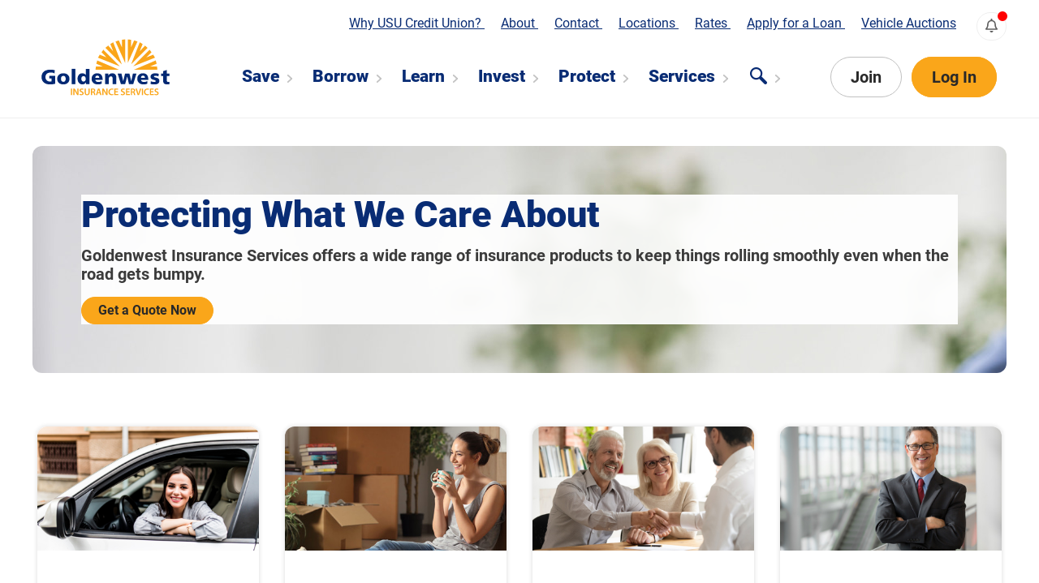

--- FILE ---
content_type: text/html; charset=utf-8
request_url: https://www.usucu.org/insurance
body_size: 73548
content:
<!DOCTYPE html>
<html lang="en">
<head>





<title>Insurance</title>
<meta name="description" content="Insurance products from Goldenwest Insurance Services" />
<link rel="canonical" href="https://www.gwcu.org/insurance" />
<meta property="og:title" content="Insurance" />
<meta property="og:description" content="Insurance products from Goldenwest Insurance Services" />
<meta property="og:url" content="https://www.gwcu.org/insurance" />
    <meta property="og:image" content="/media/qbkgmqxy/default-social_usucu.jpg" />
<meta property="og:type" content="website" />
<meta property="og:locale" content="en_US" />
<meta charset="UTF-8" />
<meta http-equiv="X-UA-Compatible" content="IE=edge,chrome=1" />
<meta name="viewport" content="width=device-width, initial-scale=1" />
<meta name="apple-itunes-app" content="app-id=378564460" />
<meta name="google-play-app" content="app-id=com.softek.ofxclmobile.goldenwestcu" />

    <link href="/css/Roboto.css?v=6zEeCgdL5nQtDnkZ6r-3BnxuvI_GvXnV6gXLBLkA6_Y" rel="stylesheet" />
    <link href="/css/Goldenwest/Goldenwest.min.css?v=YT4YjVYMJHX-Og894Gjfq8z50sDvGW92ingqDFVTxX8" rel="stylesheet" />
    
</head>

<body>
    <header id="main-header">
        <div class="secondary-nav-grid">
            

    <nav aria-label="Secondary navigation" class="accessory-menus">
        <ul>
                <li data-key="e4250964-48e0-4597-b098-3aeb943af994" data-event="">
                        <a href="">
                            Why USU Credit Union?
                        </a>
                </li>
                <li data-key="fefde018-8f05-497b-911e-619540f46fc8" data-event="">
                        <a href="">
                            About
                        </a>
                </li>
                <li data-key="8e3c8cc4-56d4-478a-88f1-b34f1ebfbc3a" data-event="">
                        <a href="">
                            Contact
                        </a>
                </li>
                <li data-key="4576211d-b19c-4607-a726-37835dc6ba89" data-event="mybranch">
                        <a href="">
                            Locations
                        </a>
                </li>
                <li data-key="114dab3e-342f-4b37-9072-edc64cee32fc" data-event="">
                        <a href="">
                            Rates
                        </a>
                </li>
                <li data-key="305b9e3f-7981-4b9f-9b4c-8ebe86fcc09f" data-event="">
                        <a href="/borrow/apply-for-a-loan/">
                            Apply for a Loan
                        </a>
                </li>
                <li data-key="f563554e-32ce-4ad6-986b-ac285168dd86" data-event="">
                        <a href="https://cars.gwcu.org" target="_blank">
                            Vehicle Auctions
                        </a>
                </li>
        </ul>
                <ul data-key="e4250964-48e0-4597-b098-3aeb943af994" class="accessory-menu closed" id="accessory-menu-e4250964-48e0-4597-b098-3aeb943af994">
                            <li>
                                <a href="/about/about-us/why-choose/">
                                    USU Credit Union Benefits
                                </a>
                            </li>
                            <li>
                                <a href="/exclusives/golden-rewards/">
                                    Golden Rewards
                                </a>
                            </li>
                            <li>
                                <a href="/exclusives/round-up-rewards/">
                                    Round Up Rewards
                                </a>
                            </li>
                            <li>
                                <a href="/exclusives/points-plus/">
                                    Points Plus
                                </a>
                            </li>
                            <li>
                                <a href="/exclusives/presidents-club/">
                                    President&#x27;s Club
                                </a>
                            </li>
                            <li>
                                <a href="/about/security/">
                                    Security
                                </a>
                            </li>
                            <li>
                                <a href="/about/membership/membership-eligibility-requirements/">
                                    Eligibility and Membership
                                </a>
                            </li>
                </ul>
                <ul data-key="fefde018-8f05-497b-911e-619540f46fc8" class="accessory-menu closed" id="accessory-menu-fefde018-8f05-497b-911e-619540f46fc8">
                            <li>
                                <a href="/about/about-us/">
                                    About USU Credit Union
                                </a>
                            </li>
                            <li>
                                <a href="/about/leadership/">
                                    Leadership
                                </a>
                            </li>
                            <li>
                                <a href="/about/community/">
                                    Community
                                </a>
                            </li>
                            <li>
                                <a href="/about/communications/">
                                    Communications
                                </a>
                            </li>
                            <li>
                                <a href="/careers/">
                                    Careers
                                </a>
                            </li>
                </ul>
                <ul data-key="8e3c8cc4-56d4-478a-88f1-b34f1ebfbc3a" class="accessory-menu closed" id="accessory-menu-8e3c8cc4-56d4-478a-88f1-b34f1ebfbc3a">
                            <li>
                                <a href="/contact/contact-us/">
                                    Contact Us
                                </a>
                            </li>
                            <li>
                                <a href="/learn/faqs">
                                    Frequently-Asked Questions
                                </a>
                            </li>
                            <li>
                                <a href="/contact/donation-and-sponsorship-inquiries/">
                                    Sponsorship or Donation Inquiries
                                </a>
                            </li>
                            <li>
                                <a href="/contact/how-are-we-doing/">
                                    How are we doing?
                                </a>
                            </li>
                            <li>
                                <a href="/services/digital-services/audio-branch/">
                                    Audio Branch
                                </a>
                            </li>
                </ul>
                <ul data-key="4576211d-b19c-4607-a726-37835dc6ba89" class="accessory-menu closed" id="accessory-menu-4576211d-b19c-4607-a726-37835dc6ba89">
                            <li>
                                

<div class="my-branch-spinner">
    <div class="spinner"></div>
</div>

<div class="my-branch-summary">
    

    <div class="my-branch">
        <div class="my-branch-caption">
            My Preferred Branch
        </div>
        <div>
            <figure class="branch-image">
                <img class="my-branch-image" src="" alt="Branch building exterior" />
            </figure>
            <div>
                <div><a href="" class="button smaller primary my-branch-details-button">Details</a></div>
                <div><a href="" class="button smaller my-branch-change-button">Change</a></div>
            </div>
        </div>
        
        <div class="details">
            <p class="my-branch-name branch-name"></p>
            <p class="my-branch-address branch-address"></p>
            <div class="my-branch-statuses">
            </div>
        </div>
       
    </div>
</div>




                            </li>
                            <li>
                                <a href="/locations/branch-locations/">
                                    Locations by City
                                </a>
                            </li>
                            <li>
                                <a href="/locations/locator/">
                                    Search for a Branch/ATM
                                </a>
                            </li>
                            <li>
                                <a href="/services/other-services/shared-branches/">
                                    Shared Branching
                                </a>
                            </li>
                </ul>
                <ul data-key="114dab3e-342f-4b37-9072-edc64cee32fc" class="accessory-menu closed" id="accessory-menu-114dab3e-342f-4b37-9072-edc64cee32fc">
                            <li>
                                <a href="/borrow/home-loans/home-loan-rates/">
                                    Home Loan Rates
                                </a>
                            </li>
                            <li>
                                <a href="/borrow/vehicle-loans/autorv-loan-rates/">
                                    Auto/RV Loan Rates
                                </a>
                            </li>
                            <li>
                                <a href="/borrow/other-loans/other-loan-rates/">
                                    Other Loan Rates
                                </a>
                            </li>
                            <li>
                                <a href="/save/savings/certificate-rates/">
                                    Certificate Rates
                                </a>
                            </li>
                            <li>
                                <a href="/save/savings/insured-money-market-account-rates/">
                                    Insured Money Market Account Rates
                                </a>
                            </li>
                            <li>
                                <a href="/save/savings/savings-account-rates/">
                                    Savings Rates
                                </a>
                            </li>
                            <li>
                                <a href="/save/checking/checking-account-rates/">
                                    Checking Account Rates
                                </a>
                            </li>
                </ul>
    </nav>

<div class="status-bell" title="Alerts">
    <div class="indicator notifications-indicator"></div>
    <svg fill="#606060" version="1.1" id="Layer_1" xmlns="http://www.w3.org/2000/svg" xmlns:xlink="http://www.w3.org/1999/xlink" x="0px" y="0px"
         viewBox="0 0 448 512" style="enable-background:new 0 0 448 512;" xml:space="preserve">
        <path d="M439.4,362.3c-19.3-20.8-55.5-52-55.5-154.3c0-77.7-54.5-139.9-127.9-155.2V32c0-17.7-14.3-32-32-32s-32,14.3-32,32v20.8
	            C118.6,68.1,64.1,130.3,64.1,208c0,102.3-36.2,133.5-55.5,154.3C2.6,368.7,0,376.4,0,384c0.1,16.4,13,32,32.1,32h383.8
	            c19.1,0,32-15.6,32.1-32C448,376.4,445.4,368.7,439.4,362.3L439.4,362.3z M67.5,368c21.2-28,44.4-74.3,44.5-159.4
	            c0-0.2-0.1-0.4-0.1-0.6c0-61.9,50.1-112,112-112s112,50.1,112,112c0,0.2-0.1,0.4-0.1,0.6C336,293.7,359.2,340,380.5,368H67.5z
	             M224,512c35.3,0,64-28.6,64-64H160C160,483.4,188.7,512,224,512z" />
    </svg>
</div>
        </div>
        <div class="main-nav-grid">
            <div id="main-logo">
                <a href="/">

		<svg id="Layer_1" data-name="Layer 1" xmlns="http://www.w3.org/2000/svg" version="1.1" viewBox="0 0 628 298">
    <defs>
        <style>
            .cls-1, .cls-2, .cls-3 {
                stroke-width: 0px;
            }

            .cls-1, .cls-3 {
                fill: #002873;
            }

            .cls-2 {
                fill: #faa519;
            }

            .cls-3 {
                fill-rule: evenodd;
            }
        </style>
    </defs>
    <path class="cls-1" d="M97.6,185.44h-25.24v11.53h9.52v12.05c-1.48.7-3.58,1.05-5.76,1.05-11.88,0-20.35-7.25-20.35-19.21,0-14.24,10.83-19.74,24.02-19.74,3.84,0,9.78.96,14.85,3.93l1.31-13.27c-5.94-2.27-14.41-2.71-18.43-2.71-22.36,0-38.51,8.82-38.51,31.79s18.78,31.27,35.02,31.27c5.59,0,13.27-.18,23.58-2.8v-33.88Z" />
    <path class="cls-3" d="M132.7,222.12c15.02,0,26.46-8.73,26.46-23.76s-11.44-23.84-26.46-23.84-26.46,8.73-26.46,23.84,11.44,23.76,26.46,23.76M132.7,211.11c-7.25,0-10.22-6.03-10.22-12.75s2.97-12.84,10.22-12.84,10.22,6.03,10.22,12.84-2.97,12.75-10.22,12.75" />
    <rect class="cls-1" x="168.61" y="155.57" width="15.72" height="65.5" />
    <path class="cls-3" d="M244.85,155.57h-15.81v25.85h-.17c-4.02-5.24-9.35-6.9-15.63-6.9-12.58,0-19.48,11.79-19.48,22.97,0,13.45,7.25,24.63,20.79,24.63,7.25,0,13.62-4.11,15.63-9.17h.17v8.12h14.5v-65.5ZM210.01,197.84c0-6.03,3.41-11.27,9.52-11.27,5.77,0,9.61,4.98,9.61,11.88s-4.37,11.62-9.61,11.62c-5.94,0-9.52-4.98-9.52-12.23" />
    <path class="cls-3" d="M301.53,202.91v-2.88c0-13.53-6.11-25.5-22.97-25.5-14.15,0-24.36,8.73-24.36,23.75s11.44,23.84,26.46,23.84c5.85,0,11.62-.87,16.68-2.88v-11.09c-4.71,2.53-9.6,3.49-13.88,3.49-7.68,0-12.49-2.45-13.36-8.73h31.44ZM269.91,194c.35-5.24,3.06-9.52,8.73-9.52,6.29,0,8.73,4.28,8.73,9.52h-17.47Z" />
    <path class="cls-1" d="M312,221.07h15.72v-19.21c0-9.78,3.32-14.24,9.78-14.24,4.28,0,7.25,2.88,7.25,11.44v22.01h15.72v-28.38c0-9.43-4.98-18.17-17.38-18.17-7.16,0-13.45,2.88-16.59,9.43h-.17v-8.38h-14.32v45.5Z" />
    <polygon class="cls-1" points="380.12 221.07 398.37 221.07 407.01 188.15 407.19 188.15 414.87 221.07 433.13 221.07 447.01 175.57 431.82 175.57 424.66 208.32 424.48 208.32 416.8 175.57 397.93 175.57 390.07 208.32 389.9 208.32 382.56 175.57 366.14 175.57 380.12 221.07" />
    <path class="cls-3" d="M497.84,202.91v-2.88c0-13.53-6.11-25.5-22.97-25.5-14.15,0-24.37,8.73-24.37,23.75s11.44,23.84,26.46,23.84c5.85,0,11.61-.87,16.68-2.88v-11.09c-4.71,2.53-9.61,3.49-13.89,3.49-7.68,0-12.49-2.45-13.36-8.73h31.44ZM466.23,194c.35-5.24,3.06-9.52,8.73-9.52,6.29,0,8.74,4.28,8.74,9.52h-17.47Z" />
    <path class="cls-1" d="M507.77,219.93c4.63,1.49,9.43,2.19,16.51,2.19,10.3,0,21.22-3.06,21.22-15.2,0-17.29-23.41-11.7-23.41-18.78,0-2.53,3.84-3.14,7.25-3.14,3.93,0,8.91,1.05,12.23,3.06l1.22-10.92c-5.07-2.01-10.57-2.62-15.98-2.62-9.08,0-19.39,4.28-19.39,14.76,0,16.42,22.36,11,22.36,18.69,0,3.14-3.14,3.67-6.38,3.67-5.68,0-11.09-1.57-14.76-3.14l-.87,11.44Z" />
    <path class="cls-1" d="M552.67,186.57h8.99v18.51c0,10.83,3.41,17.03,17.47,17.03,3.93,0,6.9-.52,9.87-.88l-.53-10.22c-1.57.27-3.23.61-4.8.61-4.98,0-6.29-2.79-6.29-8.3v-16.77h11v-11h-11v-15.02l-15.46,4.8v10.22h-9.26v11Z" />
    <g>
        <polygon class="cls-2" points="302.04 145.4 272.93 145.4 270.85 158.97 371.13 158.97 278.36 119.77 274.48 133.74 302.04 145.4" />
        <polygon class="cls-2" points="318.73 106.96 289.13 95.02 281.61 107.96 375.79 145 304.76 73.97 296.6 84.81 318.73 106.96" />
        <polygon class="cls-2" points="347.06 80.57 325.51 56.14 313.56 65.7 384.33 136.85 347.06 42.14 334.64 49.52 347.06 80.57" />
        <polygon class="cls-2" points="384.71 64.27 371.13 33.99 356.95 38.8 398.55 130.71 398.59 29.63 384.71 31.29 384.71 64.27" />
        <polygon class="cls-2" points="506.17 145.4 535.28 145.4 536.86 158.97 437.09 158.97 529.85 119.77 533.73 133.74 506.17 145.4" />
        <polygon class="cls-2" points="489.48 106.96 519.09 95.02 526.6 107.96 432.43 145 503.46 73.97 511.57 84.57 489.48 106.96" />
        <polygon class="cls-2" points="461.15 80.57 483.87 56.38 494.85 65.94 423.89 136.85 461.15 42.14 473.57 49.52 461.15 80.57" />
        <polygon class="cls-2" points="423.5 64.27 437.09 33.99 451.26 38.8 409.66 130.71 409.63 29.8 423.5 31.29 423.5 64.27" />
    </g>
    <g>
        <path class="cls-2" d="M170.29,240.09v27.82h-5.08v-27.82h5.08Z" />
        <path class="cls-2" d="M175.65,267.91v-27.82h5.82l7.18,11.93c1.82,3.1,3.47,6.32,4.75,9.33l.08-.04c-.37-3.67-.45-7.27-.45-11.52v-9.7h4.71v27.82h-5.28l-7.27-12.26c-1.78-3.05-3.59-6.44-4.95-9.58l-.17.04c.21,3.59.29,7.27.29,11.85v9.95h-4.71Z" />
        <path class="cls-2" d="M203.1,262.38c1.61.95,4.13,1.78,6.73,1.78,3.22,0,5.04-1.53,5.04-3.8,0-2.11-1.4-3.34-4.91-4.62-4.62-1.61-7.55-4.09-7.55-8.05,0-4.58,3.8-8.01,9.87-8.01,3.01,0,5.2.66,6.65,1.36l-1.2,4.13c-1.03-.54-2.97-1.32-5.57-1.32-3.22,0-4.58,1.69-4.58,3.34,0,2.15,1.61,3.14,5.33,4.54,4.83,1.86,7.14,4.29,7.14,8.26,0,4.5-3.38,8.34-10.53,8.34-2.97,0-6.03-.83-7.55-1.73l1.16-4.21Z" />
        <path class="cls-2" d="M229.23,240.09v16.22c0,5.45,2.27,7.97,5.7,7.97,3.67,0,5.86-2.52,5.86-7.97v-16.22h5.08v15.89c0,8.59-4.42,12.38-11.1,12.38s-10.61-3.59-10.61-12.34v-15.93h5.08Z" />
        <path class="cls-2" d="M251.26,240.5c1.94-.37,4.75-.62,7.68-.62,4,0,6.69.66,8.59,2.23,1.53,1.28,2.39,3.22,2.39,5.61,0,3.59-2.44,6.03-5.08,6.94v.12c2.02.74,3.22,2.68,3.88,5.37.91,3.47,1.65,6.69,2.19,7.76h-5.2c-.41-.83-1.12-3.1-1.86-6.56-.83-3.63-2.11-4.79-5-4.87h-2.56v11.43h-5.04v-27.41ZM256.3,252.76h3.01c3.43,0,5.53-1.82,5.53-4.58,0-3.01-2.11-4.46-5.41-4.46-1.61,0-2.64.12-3.14.25v8.79Z" />
        <path class="cls-2" d="M280.2,260.03l-2.39,7.88h-5.24l8.92-27.82h6.48l9.04,27.82h-5.45l-2.52-7.88h-8.83ZM288.17,256.19l-2.19-6.85c-.54-1.69-.99-3.59-1.4-5.2h-.08c-.41,1.61-.83,3.55-1.32,5.2l-2.15,6.85h7.14Z" />
        <path class="cls-2" d="M300.42,267.91v-27.82h5.82l7.18,11.93c1.82,3.1,3.47,6.32,4.75,9.33l.08-.04c-.37-3.67-.45-7.27-.45-11.52v-9.7h4.71v27.82h-5.28l-7.27-12.26c-1.78-3.05-3.59-6.44-4.95-9.58l-.17.04c.21,3.59.29,7.27.29,11.85v9.95h-4.71Z" />
        <path class="cls-2" d="M347.89,267.09c-1.2.58-3.84,1.24-7.22,1.24-8.83,0-14.2-5.53-14.2-13.99,0-9.16,6.4-14.65,14.9-14.65,3.34,0,5.7.66,6.73,1.2l-1.07,4.05c-1.32-.58-3.18-1.07-5.45-1.07-5.66,0-9.74,3.55-9.74,10.24,0,6.11,3.55,9.99,9.7,9.99,2.02,0,4.17-.41,5.53-.99l.83,4Z" />
        <path class="cls-2" d="M367.37,255.57h-10.49v8.17h11.72v4.17h-16.8v-27.82h16.18v4.17h-11.1v7.18h10.49v4.13Z" />
        <path class="cls-2" d="M380.7,262.38c1.61.95,4.13,1.78,6.73,1.78,3.22,0,5.04-1.53,5.04-3.8,0-2.11-1.4-3.34-4.91-4.62-4.62-1.61-7.55-4.09-7.55-8.05,0-4.58,3.8-8.01,9.87-8.01,3.01,0,5.2.66,6.65,1.36l-1.2,4.13c-1.03-.54-2.97-1.32-5.57-1.32-3.22,0-4.58,1.69-4.58,3.34,0,2.15,1.61,3.14,5.33,4.54,4.83,1.86,7.14,4.29,7.14,8.26,0,4.5-3.38,8.34-10.53,8.34-2.97,0-6.03-.83-7.55-1.73l1.16-4.21Z" />
        <path class="cls-2" d="M417.35,255.57h-10.49v8.17h11.72v4.17h-16.8v-27.82h16.18v4.17h-11.1v7.18h10.49v4.13Z" />
        <path class="cls-2" d="M422.63,240.5c1.94-.37,4.75-.62,7.68-.62,4,0,6.69.66,8.59,2.23,1.53,1.28,2.39,3.22,2.39,5.61,0,3.59-2.44,6.03-5.08,6.94v.12c2.02.74,3.22,2.68,3.88,5.37.91,3.47,1.65,6.69,2.19,7.76h-5.2c-.41-.83-1.12-3.1-1.86-6.56-.83-3.63-2.11-4.79-5-4.87h-2.56v11.43h-5.04v-27.41ZM427.67,252.76h3.01c3.43,0,5.53-1.82,5.53-4.58,0-3.01-2.11-4.46-5.41-4.46-1.61,0-2.64.12-3.14.25v8.79Z" />
        <path class="cls-2" d="M452.23,267.91l-9-27.82h5.53l3.8,12.67c1.07,3.51,2.02,6.77,2.72,10.11h.08c.74-3.3,1.78-6.69,2.85-10.07l4.05-12.71h5.41l-9.62,27.82h-5.82Z" />
        <path class="cls-2" d="M475.34,240.09v27.82h-5.08v-27.82h5.08Z" />
        <path class="cls-2" d="M500.69,267.09c-1.2.58-3.84,1.24-7.22,1.24-8.83,0-14.2-5.53-14.2-13.99,0-9.16,6.4-14.65,14.9-14.65,3.34,0,5.7.66,6.73,1.2l-1.07,4.05c-1.32-.58-3.18-1.07-5.45-1.07-5.66,0-9.74,3.55-9.74,10.24,0,6.11,3.55,9.99,9.7,9.99,2.02,0,4.17-.41,5.53-.99l.83,4Z" />
        <path class="cls-2" d="M520.17,255.57h-10.49v8.17h11.72v4.17h-16.8v-27.82h16.18v4.17h-11.1v7.18h10.49v4.13Z" />
        <path class="cls-2" d="M525.37,262.38c1.61.95,4.13,1.78,6.73,1.78,3.22,0,5.04-1.53,5.04-3.8,0-2.11-1.4-3.34-4.91-4.62-4.62-1.61-7.55-4.09-7.55-8.05,0-4.58,3.8-8.01,9.87-8.01,3.01,0,5.2.66,6.65,1.36l-1.2,4.13c-1.03-.54-2.97-1.32-5.57-1.32-3.22,0-4.58,1.69-4.58,3.34,0,2.15,1.61,3.14,5.33,4.54,4.83,1.86,7.14,4.29,7.14,8.26,0,4.5-3.38,8.34-10.53,8.34-2.97,0-6.03-.83-7.55-1.73l1.16-4.21Z" />
    </g>
</svg>
	                </a>

            </div>
            
<nav id="main-nav" aria-label="Primary navigation">
        <ul>
                <li data-key="464d6dbf-e6b4-4c61-a5e7-43c06c4b3cc3">
                    <span>Save</span>
                </li>
                <li data-key="0b736443-891e-45aa-8dc7-92399ed63acf">
                    <span>Borrow</span>
                </li>
                <li data-key="59f3a1a3-1ee8-4355-8303-fec72358ec70">
                    <span>Learn</span>
                </li>
                <li data-key="974ebe37-ee99-4475-897b-1ca760b87097">
                    <span>Invest</span>
                </li>
                <li data-key="b8eec4c5-2176-45ad-ae82-e5e50d42b81c">
                    <span>Protect</span>
                </li>
                <li data-key="91107cb1-718b-4f10-948b-e3bfd5d79490">
                    <span>Services</span>
                </li>
            <li data-key="search">
                <svg fill="#092c74" version="1.1" xmlns="http://www.w3.org/2000/svg" viewBox="0 0 390.704 390.704" aria-label="An icon of a magnifying glass, suggesting search" class="search-icon">
                    <path d="M379.711,326.556L265.343,212.188c30.826-54.189,23.166-124.495-23.001-170.663c-55.367-55.366-145.453-55.366-200.818,0
			                c-55.365,55.366-55.366,145.452,0,200.818c46.167,46.167,116.474,53.827,170.663,23.001l114.367,114.369
			                c14.655,14.655,38.503,14.654,53.157,0C394.367,365.059,394.368,341.212,379.711,326.556z M214.057,214.059
			                c-39.77,39.771-104.479,39.771-144.25,0c-39.77-39.77-39.77-104.48,0-144.25c39.771-39.77,104.48-39.77,144.25,0
			                C253.828,109.579,253.827,174.29,214.057,214.059z" />
                </svg>
            </li>
        </ul>

</nav>
<nav id="main-nav-buttons">
    <div><a href="/about/about-us/why-choose/" class="button">Join</a></div>
    <div class="login">
        <a href="https://my.gwcu.org/mobile" class="button primary mobile-only">Log In</a>
        <a href="https://my.gwcu.org/" class="button primary desktop-only">Log In</a>
    </div>
    <div>
        <div id="mobile-menu-button">
            <div></div>
            <div></div>
            <div></div>
        </div>
        <div class="indicator notifications-indicator"></div>
    </div>
</nav>
        </div>

        

<div class="desktop-menu" id="desktopMenu">

<div class="desktop-menu-item" id="desktop-menu-item-464d6dbf-e6b4-4c61-a5e7-43c06c4b3cc3">
    <div class="level-2">
        <ul>
                    <li class="hidden" data-key="a524eb91-e6b2-449c-82c9-53fe0b46c3e7" data-toplevelkey="464d6dbf-e6b4-4c61-a5e7-43c06c4b3cc3">Checking</li>
                    <li class="hidden" data-key="42736260-2253-46b8-af36-5edcb5988f7a" data-toplevelkey="464d6dbf-e6b4-4c61-a5e7-43c06c4b3cc3">Savings</li>
                    <li class="hidden" data-key="99286355-2540-4641-8782-7aa3fb916cc8" data-toplevelkey="464d6dbf-e6b4-4c61-a5e7-43c06c4b3cc3">Business</li>
        </ul>
    </div>
    <div class="level-3" id="level-3-464d6dbf-e6b4-4c61-a5e7-43c06c4b3cc3">
                    <div id="card-list-menu-a524eb91-e6b2-449c-82c9-53fe0b46c3e7" class="card-list-data">
                            <div class="card" data-navhistory="Save/Checking/Reward Yourself Checking">
                                <div class="image">
                                        <img src="/media/z0ghihup/womenshoppingwithcard.jpg?width=580&amp;height=360&amp;v=1db6daf1f7fb890" alt="Woman holding a Debit card in one hand and shopping bags in another." loading="lazy" />
                                </div>
                                <div class="text">
                                    <div class="title"><a href="/save/checking/reward-yourself/">Reward Yourself Checking</a></div>
                                    <div class="summary">
                                            <p>With Reward Yourself Checking, earn unlimited rewards points faster plus enjoy loan discounts, appraisal credits, and more valuable member perks.</p>
                                    </div>
                                </div>
                            </div>
                            <div class="card" data-navhistory="Save/Checking/SMARTStart Checking">
                                <div class="image">
                                        <img src="/media/fbpfpoze/phoneandcreditcard.jpg?width=580&amp;height=360&amp;v=1db66a553c136d0" alt="A teenager holding her debit card while online shopping." loading="lazy" />
                                </div>
                                <div class="text">
                                    <div class="title"><a href="/save/checking/smartstart-checking/">SMARTStart Checking</a></div>
                                    <div class="summary">
                                            <p>Members 13-25 years old: Open a free SMARTStart Checking Account, receive up to $250 in incentives, earn rewards on debit card purchases, and level up your money skills. It&#x2019;s the smart start to spending!</p>
                                    </div>
                                </div>
                            </div>
                            <div class="card" data-navhistory="Save/Checking/SMARTPay Checking">
                                <div class="image">
                                        <img src="/media/ttve3ivo/groceryshopping.jpg?width=580&amp;height=360&amp;v=1db98e4da3f2b60" alt="A women handing a grocer her debit card." loading="lazy" />
                                </div>
                                <div class="text">
                                    <div class="title"><a href="/save/checking/smartpay-checking/">SMARTPay Checking</a></div>
                                    <div class="summary">
                                            <p>SMARTPay Checking offers free, hassle-free banking with no fees, unlimited debit card rewards, and 24/7 access to online tools, mobile banking, bill pay, and more.</p>
                                    </div>
                                </div>
                            </div>
                            <div class="card" data-navhistory="Save/Checking/Debit Cards">
                                <div class="image">
                                        <img src="/media/wi3jxikh/womenholdingcard.jpg?width=580&amp;height=360&amp;v=1db675c6b96f8f0" alt="A woman in a blazer holding up her debit card." loading="lazy" />
                                </div>
                                <div class="text">
                                    <div class="title"><a href="/save/checking/debit-cards/">Debit Cards</a></div>
                                    <div class="summary">
                                            <p>Use your Visa debit card for purchases, ATM cash, or recurring payments&#x2014;anywhere Visa is accepted. Earn rewards and build savings automatically with Round Up Rewards deposits into your Gold Account.</p>
                                    </div>
                                </div>
                            </div>
                    </div>
                    <div id="card-list-menu-42736260-2253-46b8-af36-5edcb5988f7a" class="card-list-data">
                            <div class="card" data-navhistory="Save/Savings/Savings">
                                <div class="image">
                                        <img src="/media/dfbcgbly/moneyinpiggybank.jpg?width=580&amp;height=360&amp;v=1db974504b99390" alt="A women putting money into her piggy bank." loading="lazy" />
                                </div>
                                <div class="text">
                                    <div class="title"><a href="/save/savings/savings-account/">Savings</a></div>
                                    <div class="summary">
                                            <p>Open a no-fee Share Savings Account with as little as $5. Earn dividends, enjoy easy access to funds, and make deposits, transfers, and withdrawals anytime. </p>
                                    </div>
                                </div>
                            </div>
                            <div class="card" data-navhistory="Save/Savings/Gold Account">
                                <div class="image">
                                        <img src="/media/ygcgbhp1/goldpiggybank.jpg?width=580&amp;height=360&amp;v=1db9cc561dfaa20" alt="A gold piggy bank in a sea of pink piggy banks." loading="lazy" />
                                </div>
                                <div class="text">
                                    <div class="title"><a href="/save/savings/gold-account/">Gold Account</a></div>
                                    <div class="summary">
                                            <p>The Gold Account is a free, high-yield savings account funded by member loyalty programs and special offer. Enjoy access to funds whenever you like, while earning great returns.</p>
                                    </div>
                                </div>
                            </div>
                            <div class="card" data-navhistory="Save/Savings/Certificates">
                                <div class="image">
                                        <img src="/media/ieqn154g/sproutgrowing.jpg?width=580&amp;height=360&amp;v=1db610279dc4830" alt="A sprout growing out of a jar of coins" loading="lazy" />
                                </div>
                                <div class="text">
                                    <div class="title"><a href="/save/savings/certificate-accounts/">Certificates</a></div>
                                    <div class="summary">
                                            <p>Certificates provide higher dividends than savings accounts with terms from 1 month to 5 years. Choose Standard or Flex CDs and enjoy an extra 0.25% dividend boost as a President Club member.</p>
                                    </div>
                                </div>
                            </div>
                            <div class="card" data-navhistory="Save/Savings/Insured Money Market">
                                <div class="image">
                                        <img src="/media/lpfbxzta/shutterstock_485063863.jpg?width=580&amp;height=360&amp;v=1db5b82152f7770" alt="A man talking to a businesswomen." loading="lazy" />
                                </div>
                                <div class="text">
                                    <div class="title"><a href="/save/savings/insured-money-market-account/">Insured Money Market</a></div>
                                    <div class="summary">
                                            <p>The Insured Money Market offers flexible deposits, tiered dividends, no fees, unlimited withdrawals, and NCUA insurance for secure savings growth.</p>
                                    </div>
                                </div>
                            </div>
                            <div class="card" data-navhistory="Save/Savings/Kids Club">
                                <div class="image">
                                        <img src="/media/ydwhxh1a/shutterstock_1810945408.jpg?rxy=0.65,0.509023578493414&amp;width=580&amp;height=360&amp;v=1db5b8350ac3cb0" alt="A dad helping his son add money to his piggy bank." loading="lazy" />
                                </div>
                                <div class="text">
                                    <div class="title"><a href="/save/savings/kids-club-savings-account/">Kids Club</a></div>
                                    <div class="summary">
                                            <p>Kickstart smart saving habits with a free Kids Club Savings Account for ages 12 and under. Open with just $5, earn dividends, and enjoy anytime access to funds.</p>
                                    </div>
                                </div>
                            </div>
                            <div class="card" data-navhistory="Save/Savings/Individual Retirement">
                                <div class="image">
                                        <img src="/media/d0vdqgi2/coupleatthebeach.jpg?rxy=0.276,0.3590212347067923&amp;width=580&amp;height=360&amp;v=1dc167f656cf790" alt="An older couple on the beach staring out at the water." loading="lazy" />
                                </div>
                                <div class="text">
                                    <div class="title"><a href="/invest/wealth/individual-retirement-accounts/">Individual Retirement</a></div>
                                    <div class="summary">
                                            <p>An Individual Retirement Account (IRA) can provide a tax-deferred or tax-free way of saving for retirement.</p>
                                    </div>
                                </div>
                            </div>
                            <div class="card" data-navhistory="Save/Savings/Health Savings">
                                <div class="image">
                                        <img src="/media/hh3omyhb/hsapig.jpg?width=580&amp;height=360&amp;v=1db97456e0c5080" alt="A blue piggy bank and a stethoscope." loading="lazy" />
                                </div>
                                <div class="text">
                                    <div class="title"><a href="/save/savings/health-savings-account-hsa/">Health Savings</a></div>
                                    <div class="summary">
                                            <p>Save on medical expenses with a USU Credit Union HSA&#x2014;tax-deductible contributions, tax-free withdrawals for qualified expenses, and funds that roll over yearly. Conveniently access your HSA with a Visa debit card.</p>
                                    </div>
                                </div>
                            </div>
                            <div class="card" data-navhistory="Save/Savings/Education Savings">
                                <div class="image">
                                        <img src="/media/gv5p31es/studentcarryingbooks.jpg?width=580&amp;height=360&amp;v=1db6cd1dc6a99e0" alt="A student holding her backpack." loading="lazy" />
                                </div>
                                <div class="text">
                                    <div class="title"><a href="/save/savings/education-savings-account/">Education Savings</a></div>
                                    <div class="summary">
                                            <p>A Coverdell ESA helps you save for a child&#x2019;s education. Contributions grow tax-free and can be used for qualified K&#x2013;12 and college expenses.</p>
                                    </div>
                                </div>
                            </div>
                            <div class="card" data-navhistory="Save/Savings/Christmas Club">
                                <div class="image">
                                        <img src="/media/2clccbum/christmasdoginsuitcase.jpg?width=580&amp;height=360&amp;v=1db65dc143dda50" alt="A dog in a Santa hat laying in an open suitcase under the Christmas tree." loading="lazy" />
                                </div>
                                <div class="text">
                                    <div class="title"><a href="/save/savings/christmas-club-account/">Christmas Club</a></div>
                                    <div class="summary">
                                            <p>Save year-round for the holidays with a Christmas Club Account. Earn dividends and access funds on November 1st. Deposit anytime via payroll, direct deposit, transfers, or in person.</p>
                                    </div>
                                </div>
                            </div>
                            <div class="card" data-navhistory="Save/Savings/Matrimoney">
                                <div class="image">
                                        <img src="/media/sfeb3h3e/weddingonthebench.jpg?rxy=0.14803125,0.4670229222331599&amp;width=580&amp;height=360&amp;v=1db77d62e79c300" alt="Newly wedded couple sitting on a bench." loading="lazy" />
                                </div>
                                <div class="text">
                                    <div class="title"><a href="/save/savings/matrimoney/">Matrimoney</a></div>
                                    <div class="summary">
                                            <p>The Matrimoney account offers a secure, easy way for loved ones to give wedding cash gifts. Open at any USU Credit Union branch or online. Perfect for brides and grooms!</p>
                                    </div>
                                </div>
                            </div>
                    </div>
                    <div id="card-list-menu-99286355-2540-4641-8782-7aa3fb916cc8" class="card-list-data">
                            <div class="card" data-navhistory="Save/Business/Checking">
                                <div class="image">
                                        <img src="/media/pj0njxap/cardoverchin.jpg?width=580&amp;height=360&amp;v=1db675a0c103d30" alt="A woman with a credit card pondering finances" loading="lazy" />
                                </div>
                                <div class="text">
                                    <div class="title"><a href="/save/business/checking/">Checking</a></div>
                                    <div class="summary">
                                            <p>Business checking solutions from USU Credit Union designed to fit every size&#x2014;simple, secure, and tailored to help your business grow.</p>
                                    </div>
                                </div>
                            </div>
                            <div class="card" data-navhistory="Save/Business/Savings">
                                <div class="image">
                                        <img src="/media/j4sjzefz/tieandpiggybank.jpg?width=580&amp;height=360&amp;v=1db675d827fe1c0" alt="" loading="lazy" />
                                </div>
                                <div class="text">
                                    <div class="title"><a href="/save/business/business-savings/">Savings</a></div>
                                    <div class="summary">
                                            <p>Earn competitive dividends on your NCUA-insured business savings with easy access online, on our app, or at any USU Credit Union branch.</p>
                                    </div>
                                </div>
                            </div>
                            <div class="card" data-navhistory="Save/Business/Certificates">
                                <div class="image">
                                        <img src="/media/twwjb4rt/certificates.jpg?width=580&amp;height=360&amp;v=1db400795e93900" alt="" loading="lazy" />
                                </div>
                                <div class="text">
                                    <div class="title"><a href="/save/savings/certificate-accounts/">Certificates</a></div>
                                    <div class="summary">
                                            <p>Business CDs are a smart way to grow your funds&#x2014;earn more with a 0.25% rate bump when paired with Business Reward Yourself Checking.</p>
                                    </div>
                                </div>
                            </div>
                            <div class="card" data-navhistory="Save/Business/Insured Money Market">
                                <div class="image">
                                        <img src="/media/lpfbxzta/shutterstock_485063863.jpg?width=580&amp;height=360&amp;v=1db5b82152f7770" alt="" loading="lazy" />
                                </div>
                                <div class="text">
                                    <div class="title"><a href="/save/savings/insured-money-market-account/">Insured Money Market</a></div>
                                    <div class="summary">
                                            <p>Enjoy security and flexibility with an Insured Money Market&#x2014;deposit anytime and earn higher rates as your balance grows.</p>
                                    </div>
                                </div>
                            </div>
                            <div class="card" data-navhistory="Save/Business/Health Savings">
                                <div class="image">
                                        <img src="/media/lzrl5e50/hsabusiness.jpg?width=580&amp;height=360&amp;v=1db9745e0d5b0c0" alt="" loading="lazy" />
                                </div>
                                <div class="text">
                                    <div class="title"><a href="/save/savings/health-savings-account-hsa/">Health Savings</a></div>
                                    <div class="summary">
                                            <p>Offer your employees valuable benefits with Health Savings Accounts through Goldenwest Health Insurance.</p>
                                    </div>
                                </div>
                            </div>
                            <div class="card" data-navhistory="Save/Business/Business Credit Cards">
                                <div class="image">
                                        <img src="/media/jpkd2y21/womanwithcard.jpg?width=580&amp;height=360&amp;v=1dc8a0a33e4a200" alt="A smiling woman holding a credit card playfully" loading="lazy" />
                                </div>
                                <div class="text">
                                    <div class="title"><a href="/borrow/business-loans/business-credit-cards/">Business Credit Cards</a></div>
                                    <div class="summary">
                                            <p>Fuel your business growth with a USU Credit Union Visa Credit Card&#x2014;tailored for businesses of all sizes, offering valuable rewards, no annual fee, and smart money-saving features built for success.</p>
                                    </div>
                                </div>
                            </div>
                            <div class="card" data-navhistory="Save/Business/Business Debit Card">
                                <div class="image">
                                        <img src="/media/2jbfxahh/gwcu-business-debit.png?width=580&amp;height=360&amp;v=1db73126651bd00" alt="The USU Credit Union Business Visa Debit Card" loading="lazy" />
                                </div>
                                <div class="text">
                                    <div class="title"><a href="/save/business/checking/business-debit-card/">Business Debit Card</a></div>
                                    <div class="summary">
                                            <p>Access your business funds worldwide with the USU Credit Union Business Visa Debit Card&#x2014;no fees, high daily limits, overdraft protection, instant issue, and trusted Visa security for seamless spending.</p>
                                    </div>
                                </div>
                            </div>
                            <div class="card" data-navhistory="Save/Business/Business Services">
                                <div class="image">
                                        <img src="/media/q1jnd4nj/businessteam.jpg?width=580&amp;height=360&amp;v=1db6756ba726870" alt="A small team of smiling business professionals" loading="lazy" />
                                </div>
                                <div class="text">
                                    <div class="title"><a href="/services/business-services/">Business Services</a></div>
                                    <div class="summary">
                                            <p>Let USU Credit Union help streamline your business from payroll to merchant card processing.</p>
                                    </div>
                                </div>
                            </div>
                    </div>
    </div>
</div>

<div class="desktop-menu-item" id="desktop-menu-item-0b736443-891e-45aa-8dc7-92399ed63acf">
    <div class="level-2">
        <ul>
                    <li class="hidden" data-key="82d9094a-849d-40aa-a16a-863b3c53c46b" data-toplevelkey="0b736443-891e-45aa-8dc7-92399ed63acf">Vehicle Loans</li>
                    <li class="hidden" data-key="78dd80ff-032b-4e93-9c33-f931976a692a" data-toplevelkey="0b736443-891e-45aa-8dc7-92399ed63acf">Home Loans</li>
                    <li class="hidden" data-key="a8969d75-f60d-4889-b7db-426ab6600fd9" data-toplevelkey="0b736443-891e-45aa-8dc7-92399ed63acf">Visa Cards</li>
                    <li class="hidden" data-key="5a2afce3-79c3-47c8-93b7-1aa9e6208c91" data-toplevelkey="0b736443-891e-45aa-8dc7-92399ed63acf">Business Loans</li>
                    <li class="hidden" data-key="27ad65e8-5634-4458-95f2-2b69f8a7acb2" data-toplevelkey="0b736443-891e-45aa-8dc7-92399ed63acf">Other Loans</li>
        </ul>
    </div>
    <div class="level-3" id="level-3-0b736443-891e-45aa-8dc7-92399ed63acf">
                    <div id="card-list-menu-82d9094a-849d-40aa-a16a-863b3c53c46b" class="card-list-data">
                            <div class="card" data-navhistory="Borrow/Vehicle Loans/Auto Loans">
                                <div class="image">
                                        <img src="/media/dwynsa2i/outsidecar-narrow.jpg?width=580&amp;height=360&amp;v=1db40131aa26c10" alt="A women sitting on the edge of the trunk of her SUV." loading="lazy" />
                                </div>
                                <div class="text">
                                    <div class="title"><a href="/borrow/vehicle-loans/auto-loans/">Auto Loans</a></div>
                                    <div class="summary">
                                            <p>Take the wheel on your new ride with a low-interest auto loan with flexible terms, no fees, and fast approval&#x2014;new, used, or refinance with Goldenwest.</p>
                                    </div>
                                </div>
                            </div>
                            <div class="card" data-navhistory="Borrow/Vehicle Loans/RV Loans">
                                <div class="image">
                                        <img src="/media/dg4ltmsx/rvparked.jpg?width=580&amp;height=360&amp;v=1db820d35482d70" alt="A RV parked in a forest campground." loading="lazy" />
                                </div>
                                <div class="text">
                                    <div class="title"><a href="/borrow/vehicle-loans/rv-loans/">RV Loans</a></div>
                                    <div class="summary">
                                            <p>Start your journey with an RV loan from USU Credit Union&#x2014;great rates, flexible terms up to 144 months, and no fees.</p>
                                    </div>
                                </div>
                            </div>
                            <div class="card" data-navhistory="Borrow/Vehicle Loans/ATV Loans">
                                <div class="image">
                                        <img src="/media/deap2whf/atv.jpg?width=580&amp;height=360&amp;v=1db876f86ab8970" alt="Driving a muddy ATV through the dirt." loading="lazy" />
                                </div>
                                <div class="text">
                                    <div class="title"><a href="/borrow/vehicle-loans/atv-loans/">ATV Loans</a></div>
                                    <div class="summary">
                                            <p>Conquer the trails with a no-hassle ATV loan from USU Credit Union&#x2014;low rates, flexible terms up to 144 months, and no fees.</p>
                                    </div>
                                </div>
                            </div>
                            <div class="card" data-navhistory="Borrow/Vehicle Loans/Trailer Loans">
                                <div class="image">
                                        <img src="/media/dbfb1nt4/longutilitytrailer_narrow.jpg?width=580&amp;height=360&amp;v=1dbc40cb2c1f970" alt="A long utility trailer being pulled by a white pickup." loading="lazy" />
                                </div>
                                <div class="text">
                                    <div class="title"><a href="/borrow/vehicle-loans/trailer-loans/">Trailer Loans</a></div>
                                    <div class="summary">
                                            <p>Haul more and worry less when you finance new or used utility and cargo trailers with USU Credit Union&#x2014;low rates, no fees, and terms up to 72 months.</p>
                                    </div>
                                </div>
                            </div>
                            <div class="card" data-navhistory="Borrow/Vehicle Loans/Boat Loans">
                                <div class="image">
                                        <img src="/media/kzthdtq1/dockedboat.jpg?width=580&amp;height=360&amp;v=1db820cb3799630" alt="A boat tied to a lake dock." loading="lazy" />
                                </div>
                                <div class="text">
                                    <div class="title"><a href="/borrow/vehicle-loans/boat-loans/">Boat Loans</a></div>
                                    <div class="summary">
                                            <p>Make waves with a USU Credit Union boat loan&#x2014;low rates, flexible terms up to 144 months, and no fees.</p>
                                    </div>
                                </div>
                            </div>
                            <div class="card" data-navhistory="Borrow/Vehicle Loans/Motorcycle Loans">
                                <div class="image">
                                        <img src="/media/cjsdbi2g/motorcycle.jpg?width=580&amp;height=360&amp;v=1db876ec51dabd0" alt="A close up of someone riding a motorcycle." loading="lazy" />
                                </div>
                                <div class="text">
                                    <div class="title"><a href="/borrow/vehicle-loans/motorcycle-loans/">Motorcycle Loans</a></div>
                                    <div class="summary">
                                            <p>Kickstart your adventure on the open road with a USU Credit Union motorcycle loan&#x2014;low rates, flexible terms up to 144 months, and no fees.</p>
                                    </div>
                                </div>
                            </div>
                            <div class="card" data-navhistory="Borrow/Vehicle Loans/Snowmobile Loans">
                                <div class="image">
                                        <img src="/media/pxdp5lqv/snowmobile.jpg?width=580&amp;height=360&amp;v=1db7e2b205c3950" alt="A snowmobile riding up over a snowy hill." loading="lazy" />
                                </div>
                                <div class="text">
                                    <div class="title"><a href="/borrow/vehicle-loans/snowmobile-loans/">Snowmobile Loans</a></div>
                                    <div class="summary">
                                            <p>Enjoy the greatest snow on earth with a USU Credit Union snowmobile loan&#x2014;low rates, flexible terms up to 144 months, and an easy application process.</p>
                                    </div>
                                </div>
                            </div>
                            <div class="card" data-navhistory="Borrow/Vehicle Loans/Personal Watercraft Loans">
                                <div class="image">
                                        <img src="/media/dawc1l2m/jetski.jpg?width=580&amp;height=360&amp;v=1db7e2defdd08b0" alt="A women driving a personal watercraft on a lake." loading="lazy" />
                                </div>
                                <div class="text">
                                    <div class="title"><a href="/borrow/vehicle-loans/personal-watercraft-loans/">Personal Watercraft Loans</a></div>
                                    <div class="summary">
                                            <p>Explore the water your way with a USU Credit Union personal watercraft loan&#x2014;low rates, flexible terms up to 144 months, and no fees.</p>
                                    </div>
                                </div>
                            </div>
                    </div>
                    <div id="card-list-menu-78dd80ff-032b-4e93-9c33-f931976a692a" class="card-list-data">
                            <div class="card" data-navhistory="Borrow/Home Loans/Mortgages">
                                <div class="image">
                                        <img src="/media/encfandn/shutterstock_1719460414.jpg?rxy=0.5,0.46980038634900195&amp;width=580&amp;height=360&amp;v=1dbe043f18ad5c0" alt="A new, modest home with mature trees and a blue sky." loading="lazy" />
                                </div>
                                <div class="text">
                                    <div class="title"><a href="/borrow/home-loans/mortgages/">Mortgages</a></div>
                                    <div class="summary">
                                            <p>Affordable mortgage loans with competitive rates, flexible terms, and personalized service to help you finance your dream home with confidence and ease.</p>
                                    </div>
                                </div>
                            </div>
                            <div class="card" data-navhistory="Borrow/Home Loans/Construction Loans">
                                <div class="image">
                                        <img src="/media/hfjjbxvb/shutterstock_4592407.jpg?width=580&amp;height=360&amp;v=1db52db774026d0" alt="A house under construction." loading="lazy" />
                                </div>
                                <div class="text">
                                    <div class="title"><a href="/borrow/home-loans/construction-loans/">Construction Loans</a></div>
                                    <div class="summary">
                                            <p>Build your dream home with a flexible construction loan&#x2014;featuring one-time and two-time closing options and streamlined financing from groundbreaking to move-in.</p>
                                    </div>
                                </div>
                            </div>
                            <div class="card" data-navhistory="Borrow/Home Loans/Lot Loans">
                                <div class="image">
                                        <img src="/media/gk2llor3/shutterstock_1771947155.jpg?rxy=0.504,0.44896810506566603&amp;width=580&amp;height=360&amp;v=1db52de795dcf50" alt="A young couple looking at their new home being built on a beautiful plot of land." loading="lazy" />
                                </div>
                                <div class="text">
                                    <div class="title"><a href="/borrow/home-loans/lot-loans/">Lot Loans</a></div>
                                    <div class="summary">
                                            <p>Finance the site of your future home with a lot loan&#x2014;featuring low rates, flexible terms, and quick approvals for improved building lots.</p>
                                    </div>
                                </div>
                            </div>
                            <div class="card" data-navhistory="Borrow/Home Loans/Home Equity Line of Credit">
                                <div class="image">
                                        <img src="/media/sovgn3x5/shutterstock_315797645.jpg?width=580&amp;height=360&amp;v=1dbe043f18c5c60" alt="A modern kitchen." loading="lazy" />
                                </div>
                                <div class="text">
                                    <div class="title"><a href="/borrow/home-loans/home-equity-line-of-credit/">Home Equity Line of Credit</a></div>
                                    <div class="summary">
                                            <p>Access funds when you need them with a Home Equity Line of Credit&#x2014;flexible borrowing, low rates, and only pay interest on what you use.</p>
                                    </div>
                                </div>
                            </div>
                            <div class="card" data-navhistory="Borrow/Home Loans/Home Equity Loan Fixed Rate Mortgage">
                                <div class="image">
                                        <img src="/media/o2cp4nkw/establishedhome.jpg?width=580&amp;height=360&amp;v=1dba8836eee8870" alt="A colorfully painted established home with red wooden siding an a blossoming tree" loading="lazy" />
                                </div>
                                <div class="text">
                                    <div class="title"><a href="/borrow/home-loans/home-equity-loan-fixed-rate-mortgage/">Home Equity Loan Fixed Rate Mortgage</a></div>
                                    <div class="summary">
                                            <p>Tap into your home&#x2019;s equity with a fixed-rate loan&#x2014;enjoy predictable payments, competitive rates, and funds for home improvements, debt consolidation, or major expenses.</p>
                                    </div>
                                </div>
                            </div>
                            <div class="card" data-navhistory="Borrow/Home Loans/Find a Mortgage Originator">
                                <div class="image">
                                        <img src="/media/g13plywy/couplemeetingwithprofessional.jpg?width=580&amp;height=360&amp;v=1dbcbcce4008d90" alt="A young couple shaking hands with a mortgage originator." loading="lazy" />
                                </div>
                                <div class="text">
                                    <div class="title"><a href="/borrow/home-loans/mortgage-originators/">Find a Mortgage Originator</a></div>
                                    <div class="summary">
                                            <p>Connect with a local mortgage originator for expert guidance, personalized service, and support through every step of your home financing journey.</p>
                                    </div>
                                </div>
                            </div>
                    </div>
                    <div id="card-list-menu-a8969d75-f60d-4889-b7db-426ab6600fd9" class="card-list-data">
                            <div class="card" data-navhistory="Borrow/Visa Cards/Credit Cards">
                                <div class="image">
                                        <img src="/media/z0ghihup/womenshoppingwithcard.jpg?width=580&amp;height=360&amp;v=1db6daf1f7fb890" alt="A women holding her credit card in one hand and her shopping bags in another." loading="lazy" />
                                </div>
                                <div class="text">
                                    <div class="title"><a href="/borrow/visa-cards/credit-cards/">Credit Cards</a></div>
                                    <div class="summary">
                                            <p>Power up your spending with a Visa credit card from USU Credit Union&#x2014;featuring no annual fee, low rates, exciting rewards, cash-back perks, and smart features that work for your lifestyle.</p>
                                    </div>
                                </div>
                            </div>
                            <div class="card" data-navhistory="Borrow/Visa Cards/Debit Cards">
                                <div class="image">
                                        <img src="/media/dojpilnf/suitwithcard.jpg?width=580&amp;height=360&amp;v=1db675cb77b60d0" alt="A close up of a debit card held by a man in a suit." loading="lazy" />
                                </div>
                                <div class="text">
                                    <div class="title"><a href="/save/checking/debit-cards/">Debit Cards</a></div>
                                    <div class="summary">
                                            <p>Experience the convenience and value of a USU Credit Union Visa debit card&#x2014;seamlessly linked to your checking account, and loaded with rewards. Opt-in to Debit Round Up Rewards and save effortlessly!</p>
                                    </div>
                                </div>
                            </div>
                            <div class="card" data-navhistory="Borrow/Visa Cards/Reloadable Cards">
                                <div class="image">
                                        <img src="/media/1yghxwvj/reloadablecard_sm.jpg?rxy=0.442,0.3878857142857143&amp;width=580&amp;height=360&amp;v=1db6dab29a7f570" alt="A smiling women holding a USU Credit Union reloadable card." loading="lazy" />
                                </div>
                                <div class="text">
                                    <div class="title"><a href="/borrow/visa-cards/reloadable-card/">Reloadable Cards</a></div>
                                    <div class="summary">
                                            <p>Enjoy the power of Visa&#x2014;no checking account or credit check required! Instantly available at branches, and reloadable via direct deposit or any USU Credit Union location.</p>
                                    </div>
                                </div>
                            </div>
                            <div class="card" data-navhistory="Borrow/Visa Cards/Gift Cards">
                                <div class="image">
                                        <img src="/media/nyciz3y3/giftcard_sm.jpg?width=580&amp;height=360&amp;v=1db6dacd6321310" alt="A smiling women showing off her gift card." loading="lazy" />
                                </div>
                                <div class="text">
                                    <div class="title"><a href="/borrow/visa-cards/gift-card/">Gift Cards</a></div>
                                    <div class="summary">
                                            <p>Give the gift of choice with a Visa Gift Card&#x2014;perfect for any occasion! Available at all USU Credit Union branches in amounts from $10 to $1,000.</p>
                                    </div>
                                </div>
                            </div>
                            <div class="card" data-navhistory="Borrow/Visa Cards/Business Credit Cards">
                                <div class="image">
                                        <img src="/media/jpdhqbjf/womenholdingcard.jpg?width=580&amp;height=360&amp;v=1db6db11e82f720" alt="A women wearing a blazer holding a USU Credit Union Business Credit Card" loading="lazy" />
                                </div>
                                <div class="text">
                                    <div class="title"><a href="/borrow/business-loans/business-credit-cards/">Business Credit Cards</a></div>
                                    <div class="summary">
                                            <p>Fuel your business growth with a USU Credit Union Visa Credit Card&#x2014;tailored for businesses of all sizes, offering valuable rewards, no annual fee, and smart money-saving features built for success.</p>
                                    </div>
                                </div>
                            </div>
                    </div>
                    <div id="card-list-menu-5a2afce3-79c3-47c8-93b7-1aa9e6208c91" class="card-list-data">
                            <div class="card" data-navhistory="Borrow/Business Loans/Commercial Construction">
                                <div class="image">
                                        <img src="/media/wa0naqkk/commercialconstruction.jpg?width=580&amp;height=360&amp;v=1db458296873530" alt="An excavator silhouetted against a blue sky" loading="lazy" />
                                </div>
                                <div class="text">
                                    <div class="title"><a href="/borrow/business-loans/commercial-construction/">Commercial Construction</a></div>
                                    <div class="summary">
                                            <p>Whether its an office, a sandwich shop, or a pet grooming business, we can help finance your building.</p>
                                    </div>
                                </div>
                            </div>
                            <div class="card" data-navhistory="Borrow/Business Loans/Real Estate">
                                <div class="image">
                                        <img src="/media/514bj1cd/commercialrealestate.jpg?width=580&amp;height=360&amp;v=1db4583931327a0" alt="A corner retail space in a new stripmall" loading="lazy" />
                                </div>
                                <div class="text">
                                    <div class="title"><a href="/borrow/business-loans/real-estate/">Real Estate</a></div>
                                    <div class="summary">
                                            <p>We can help you acquire property for your business with competitive rates and terms!</p>
                                    </div>
                                </div>
                            </div>
                            <div class="card" data-navhistory="Borrow/Business Loans/Lines of Credit">
                                <div class="image">
                                        <img src="/media/1yenccqk/commerciallinesofcredit.jpg?width=580&amp;height=360&amp;v=1db4583d9287060" alt="" loading="lazy" />
                                </div>
                                <div class="text">
                                    <div class="title"><a href="/borrow/business-loans/lines-of-credit/">Lines of Credit</a></div>
                                    <div class="summary">
                                            <p>We offer revolving lines of credit for working capital in your business.</p>
                                    </div>
                                </div>
                            </div>
                            <div class="card" data-navhistory="Borrow/Business Loans/Investment Property">
                                <div class="image">
                                        <img src="/media/qztfresj/commercialinvestmentproperty.jpg?width=580&amp;height=360&amp;v=1db458450d68fc0" alt="A row of colorful townhomes under a blue sky" loading="lazy" />
                                </div>
                                <div class="text">
                                    <div class="title"><a href="/borrow/business-loans/investment-property/">Investment Property</a></div>
                                    <div class="summary">
                                            <p>We finance rental and investment properties up to 80% loan to value at competitive rates</p>
                                    </div>
                                </div>
                            </div>
                            <div class="card" data-navhistory="Borrow/Business Loans/Equipment">
                                <div class="image">
                                        <img src="/media/nwgbuvs0/equipmentloan.jpg?width=580&amp;height=360&amp;v=1db4584f26f1f50" alt="Industrial manufacturing equipment operating inside a large factory" loading="lazy" />
                                </div>
                                <div class="text">
                                    <div class="title"><a href="/borrow/business-loans/equipment/">Equipment</a></div>
                                    <div class="summary">
                                            <p>USU Credit Union can provide financing for vehicles and other equipment for your business</p>
                                    </div>
                                </div>
                            </div>
                            <div class="card" data-navhistory="Borrow/Business Loans/SBA">
                                <div class="image">
                                        <img src="/media/qtbbii23/sbaloans.jpg?width=580&amp;height=360&amp;v=1db4585a4021b50" alt="A small business owner outside her shop, smiling" loading="lazy" />
                                </div>
                                <div class="text">
                                    <div class="title"><a href="/borrow/business-loans/sba/">SBA</a></div>
                                    <div class="summary">
                                            <p>USU Credit Union has partnered with the Small Business Administration to provide businesses with financing</p>
                                    </div>
                                </div>
                            </div>
                            <div class="card" data-navhistory="Borrow/Business Loans/Fleet">
                                <div class="image">
                                        <img src="/media/pjjnfk0e/fleetloans.jpg?width=580&amp;height=360&amp;v=1db45859d1bbfd0" alt="A row of white delivery vans outside a shipping center" loading="lazy" />
                                </div>
                                <div class="text">
                                    <div class="title"><a href="/borrow/business-loans/fleet/">Fleet</a></div>
                                    <div class="summary">
                                            <p>Finance the trucks, vans, and cars you need to keep your business moving</p>
                                    </div>
                                </div>
                            </div>
                            <div class="card" data-navhistory="Borrow/Business Loans/Business Credit Cards">
                                <div class="image">
                                        <img src="/media/jpdhqbjf/womenholdingcard.jpg?width=580&amp;height=360&amp;v=1db6db11e82f720" alt="A women wearing a blazer holding her USU Credit Union Business Credit Card." loading="lazy" />
                                </div>
                                <div class="text">
                                    <div class="title"><a href="/borrow/business-loans/business-credit-cards/">Business Credit Cards</a></div>
                                    <div class="summary">
                                            <p>For many owners and managers, a Visa Credit Card is a key tool for transacting business.</p>
                                    </div>
                                </div>
                            </div>
                            <div class="card" data-navhistory="Borrow/Business Loans/Business Auto Loans">
                                <div class="image">
                                        <img src="/media/13wo534g/header-new_sm.jpg?width=580&amp;height=360&amp;v=1dbd94b9e2fd0f0" alt="" loading="lazy" />
                                </div>
                                <div class="text">
                                    <div class="title"><a href="/borrow/business-loans/business-auto-loans/">Business Auto Loans</a></div>
                                    <div class="summary">
                                            <p>Drive Your Business Forward with a Business Auto Loan</p>
                                    </div>
                                </div>
                            </div>
                    </div>
                    <div id="card-list-menu-27ad65e8-5634-4458-95f2-2b69f8a7acb2" class="card-list-data">
                            <div class="card" data-navhistory="Borrow/Other Loans/Share and Certificate Secured Loans">
                                <div class="image">
                                        <img src="/media/hchnovby/coinsinbag.jpg?width=580&amp;height=360&amp;v=1db876bdae4a6b0" alt="A money Bag surrounded by gold coins." loading="lazy" />
                                </div>
                                <div class="text">
                                    <div class="title"><a href="/borrow/other-loans/share-and-certificate-secured-loans/">Share and Certificate Secured Loans</a></div>
                                    <div class="summary">
                                            <p>USU Credit Union members can secure low-rate loans using Savings or Certificates with low rates for nearly any need.</p>
                                    </div>
                                </div>
                            </div>
                            <div class="card" data-navhistory="Borrow/Other Loans/Signature Loans">
                                <div class="image">
                                        <img src="/media/gnanrgpi/onehandmoney.jpg?width=580&amp;height=360&amp;v=1db876d97945f70" alt="A hand holding neon money bags and coins" loading="lazy" />
                                </div>
                                <div class="text">
                                    <div class="title"><a href="/borrow/other-loans/signature-loans/">Signature Loans</a></div>
                                    <div class="summary">
                                            <p>Borrow confidently with a USU Credit Union Signature Loan&#x2014;no collateral or application fee, competitive rates, and flexible use for emergencies, purchases, or special occasions.</p>
                                    </div>
                                </div>
                            </div>
                            <div class="card" data-navhistory="Borrow/Other Loans/Student Loans">
                                <div class="image">
                                        <img src="/media/v05lbabd/studentinfrontofbookshelf.jpg?width=580&amp;height=360&amp;v=1dbb04503c907e0" alt="A smiling student in front of a library bookshelf." loading="lazy" />
                                </div>
                                <div class="text">
                                    <div class="title"><a href="/borrow/other-loans/student-loans/">Student Loans</a></div>
                                    <div class="summary">
                                            <p>Unlock your future with student loans designed exclusively for qualified Utah State and Weber State University students&#x2014;flexible, supportive, and tailored to help you succeed!</p>
                                    </div>
                                </div>
                            </div>
                    </div>
    </div>
</div>

<div class="desktop-menu-item" id="desktop-menu-item-59f3a1a3-1ee8-4355-8303-fec72358ec70">
    <div class="level-2">
        <ul>
                    <li class="hidden" data-key="1bd31e4d-5cc8-4132-8a54-76975064e452" data-toplevelkey="59f3a1a3-1ee8-4355-8303-fec72358ec70">Financial Wellness</li>
                    <li class="hidden" data-key="a05d1a23-dd38-4106-b4c0-907cc9927634" data-toplevelkey="59f3a1a3-1ee8-4355-8303-fec72358ec70">Blogs</li>
                    <li class="hidden" data-key="70b2c7bb-5a95-4b60-a2a9-2781d1e29288" data-toplevelkey="59f3a1a3-1ee8-4355-8303-fec72358ec70">FAQ</li>
                    <li class="hidden" data-key="8dfb2e11-0a8d-4c75-9ddf-3f53770de7a6" data-toplevelkey="59f3a1a3-1ee8-4355-8303-fec72358ec70">Fraud</li>
                    <li class="hidden" data-key="122d240d-6e4b-488f-a161-a9e04f9e6d16" data-toplevelkey="59f3a1a3-1ee8-4355-8303-fec72358ec70">Seminars</li>
        </ul>
    </div>
    <div class="level-3" id="level-3-59f3a1a3-1ee8-4355-8303-fec72358ec70">
                    <div id="card-list-menu-1bd31e4d-5cc8-4132-8a54-76975064e452" class="card-list-data">
                            <div class="card" data-navhistory="Learn/Financial Wellness/Smart Money">
                                <div class="image">
                                        <img src="/media/p20nux53/thinkingwoman.jpg?width=580&amp;height=360&amp;v=1db86becaf5b490" alt="A woman in glasses deep in thought" loading="lazy" />
                                </div>
                                <div class="text">
                                    <div class="title"><a href="/learn/financial-wellness/goldenwest-smart-money/">Smart Money</a></div>
                                    <div class="summary">
                                            <p>USU Credit Union Smart Money empowers your journey to financial freedom&#x2014;set goals, track progress, unlock rewards, and master money skills. Start building a brighter financial future today!</p>
                                    </div>
                                </div>
                            </div>
                            <div class="card" data-navhistory="Learn/Financial Wellness/Financial Counseling">
                                <div class="image">
                                        <img src="/media/gpwbzvtt/coupleplanningbudget.jpg?width=580&amp;height=360&amp;v=1db6037b4a658f0" alt="A couple on a couch with a tablet - excited at their budget" loading="lazy" />
                                </div>
                                <div class="text">
                                    <div class="title"><a href="/services/other-services/financial-counseling/">Financial Counseling</a></div>
                                    <div class="summary">
                                            <p>GreenPath offers free, immediate, and holistic credit and debt counseling with a certified financial counselor.</p>
                                    </div>
                                </div>
                            </div>
                            <div class="card" data-navhistory="Learn/Financial Wellness/Credit Journey">
                                <div class="image">
                                        <img src="/media/5u3i2pgm/creditjourney-wide.jpg?width=580&amp;height=360&amp;v=1dc0aae2ee43fd0" alt="A stylized adventuristic logo saying &#x27;Embark on your Credit Journey&#x27;" loading="lazy" />
                                </div>
                                <div class="text">
                                    <div class="title"><a href="/learn/financial-wellness/credit-journey/lets-embark/">Credit Journey</a></div>
                                    <div class="summary">
                                            <p>Embark on your credit journey with confidence! Explore, learn, and master building credit, discover the power of a solid credit score, and protect your financial future.</p>
                                    </div>
                                </div>
                            </div>
                    </div>
                    <div id="card-list-menu-a05d1a23-dd38-4106-b4c0-907cc9927634" class="card-list-data">
                            <div class="card" data-navhistory="Learn/Blogs/Smart Money Blog">
                                <div class="image">
                                        <img src="/media/skziyv1q/mountainclimbers.jpg?width=580&amp;height=360&amp;v=1db86ab396f80e0" alt="A backpacking couple looking over an expansive mountain vista." loading="lazy" />
                                </div>
                                <div class="text">
                                    <div class="title"><a href="/learn/blogs/smart-money-blog/">Smart Money Blog</a></div>
                                    <div class="summary">
                                            <p>Smart tips, expert advice, and powerful tools to help you thrive&#x2014;achieve financial success at every stage of life with USU Credit Union by your side as your trusted financial partner.</p>
                                    </div>
                                </div>
                            </div>
                            <div class="card" data-navhistory="Learn/Blogs/President&#x27;s Blog">
                                <div class="image">
                                        <img src="/media/wdmj1vfb/kerry_closemedium.jpg?width=580&amp;height=360&amp;v=1db86a9d215ca40" alt="A closeup of the credit union president" loading="lazy" />
                                </div>
                                <div class="text">
                                    <div class="title"><a href="/learn/blogs/presidents-blog/">President&#x27;s Blog</a></div>
                                    <div class="summary">
                                            <p>Get insights straight from the top! Goldenwest President/CEO Kerry Wahlen shares the latest credit union news, smart financial tips, and trusted advice to help you stay informed and empowered.</p>
                                    </div>
                                </div>
                            </div>
                    </div>
                    <div id="card-list-menu-70b2c7bb-5a95-4b60-a2a9-2781d1e29288" class="card-list-data">
                            <div class="card" data-navhistory="Learn/FAQ/Search Frequently-Asked Questions">
                                <div class="image">
                                        <img src="/media/jnungndv/confused.jpg?width=580&amp;height=360&amp;v=1db86bbd862edd0" alt="A confused looking man scratching his beard and raising an eyebrow." loading="lazy" />
                                </div>
                                <div class="text">
                                    <div class="title"><a href="/learn/faqs">Search Frequently-Asked Questions</a></div>
                                    <div class="summary">
                                            <p>Explore our smart, searchable knowledgebase&#x2014;your go-to hub for quick answers and helpful insights on all things USU Credit Union products and services. Find what you need in seconds!</p>
                                    </div>
                                </div>
                            </div>
                    </div>
                    <div id="card-list-menu-8dfb2e11-0a8d-4c75-9ddf-3f53770de7a6" class="card-list-data">
                            <div class="card" data-navhistory="Learn/Fraud/Fraud Prevention">
                                <div class="image">
                                        <img src="/media/ze2nkzk3/clickfraudprevention.jpg?width=580&amp;height=360&amp;v=1db675e20013b60" alt="A man clicking a Fraud Prevention button." loading="lazy" />
                                </div>
                                <div class="text">
                                    <div class="title"><a href="/learn/fraud/fraud-prevention/">Fraud Prevention</a></div>
                                    <div class="summary">
                                            <p>Protect your accounts and identity with smart fraud prevention tips. Learn how to spot threats, secure your info, and stay one step ahead of scammers.</p>
                                    </div>
                                </div>
                            </div>
                            <div class="card" data-navhistory="Learn/Fraud/Identity Theft Protection">
                                <div class="image">
                                        <img src="/media/o01dbwmc/whitefingerprintnarrow.jpg?width=580&amp;height=360&amp;v=1db675fc5391c50" alt="A graphic image of a fingerprint on a scanner." loading="lazy" />
                                </div>
                                <div class="text">
                                    <div class="title"><a href="/learn/fraud/identity-theft-prevention/">Identity Theft Protection</a></div>
                                    <div class="summary">
                                            <p>With identity theft affecting 1 in 30 Americans yearly, it&#x2019;s no longer a question of if&#x2014;but when. Protect yourself now from the financial chaos of stolen personal information.</p>
                                    </div>
                                </div>
                            </div>
                            <div class="card" data-navhistory="Learn/Fraud/Security">
                                <div class="image">
                                        <img src="/media/wq2poi5y/lockoverlaptop.jpg?width=580&amp;height=360&amp;v=1db676083ee1060" alt="Someone putting their username and password into their laptop." loading="lazy" />
                                </div>
                                <div class="text">
                                    <div class="title"><a href="/learn/fraud/security/">Security</a></div>
                                    <div class="summary">
                                            <p>At USU Credit Union, your online security is our priority. SSL encryption keeps your account safe&#x2014;and we&#x2019;ll never call, text, or email asking for personal or account info.</p>
                                    </div>
                                </div>
                            </div>
                    </div>
                    <div id="card-list-menu-122d240d-6e4b-488f-a161-a9e04f9e6d16" class="card-list-data">
                            <div class="card" data-navhistory="Learn/Seminars/Medicare Seminars">
                                <div class="image">
                                        <img src="/media/omwlky2v/smilingoldercouple.jpg?width=580&amp;height=360&amp;v=1db88fdb9393880" alt="An older couple smiling as they look at their laptop." loading="lazy" />
                                </div>
                                <div class="text">
                                    <div class="title"><a href="/protect/medicare/free-medicare-seminars/">Medicare Seminars</a></div>
                                    <div class="summary">
                                            <p> If you need help choosing a Medicare Plan, a licensed sales representative can provide you with assistance from understanding what Medicare is, what coverage you might need, and how to sign up.</p>
                                    </div>
                                </div>
                            </div>
                    </div>
    </div>
</div>

<div class="desktop-menu-item" id="desktop-menu-item-974ebe37-ee99-4475-897b-1ca760b87097">
    <div class="level-2">
        <ul>
                    <li class="hidden" data-key="92d2243a-0cf0-4628-ba50-735271e66d46" data-toplevelkey="974ebe37-ee99-4475-897b-1ca760b87097">Wealth</li>
        </ul>
    </div>
    <div class="level-3" id="level-3-974ebe37-ee99-4475-897b-1ca760b87097">
                    <div id="card-list-menu-92d2243a-0cf0-4628-ba50-735271e66d46" class="card-list-data">
                            <div class="card" data-navhistory="Invest/Wealth/Financial Advisors">
                                <div class="image">
                                        <img src="/media/ceddh23y/couplemeetingwithplanner.jpg?width=580&amp;height=360&amp;v=1db60e3a9df0690" alt="A young couple meeting with a financial planner" loading="lazy" />
                                </div>
                                <div class="text">
                                    <div class="title"><a href="/invest/wealth/financial-advising/">Financial Advisors</a></div>
                                    <div class="summary">
                                            <p>Our experienced financial professionals can provide you with a complete analysis of your current financial situation.</p>
                                    </div>
                                </div>
                            </div>
                            <div class="card" data-navhistory="Invest/Wealth/Certificate Accounts">
                                <div class="image">
                                        <img src="/media/ieqn154g/sproutgrowing.jpg?width=580&amp;height=360&amp;v=1db610279dc4830" alt="A sprout growing out of a jar of coins" loading="lazy" />
                                </div>
                                <div class="text">
                                    <div class="title"><a href="/save/savings/certificate-accounts/">Certificate Accounts</a></div>
                                    <div class="summary">
                                            <p>Certificates earn higher dividends than share savings accounts and have pre-determined maturity rates.</p>
                                    </div>
                                </div>
                            </div>
                            <div class="card" data-navhistory="Invest/Wealth/Insured Money Market Account">
                                <div class="image">
                                        <img src="/media/uennev4r/stackedcoins.jpg?width=580&amp;height=360&amp;v=1db6103e6044fc0" alt="Stacked coins on an outdoor table" loading="lazy" />
                                </div>
                                <div class="text">
                                    <div class="title"><a href="/save/savings/insured-money-market-account/">Insured Money Market Account</a></div>
                                    <div class="summary">
                                            <p>If you seek security and flexibility in your savings plans, consider an Insured Money Market account</p>
                                    </div>
                                </div>
                            </div>
                            <div class="card" data-navhistory="Invest/Wealth/Individual Retirement Account">
                                <div class="image">
                                        <img src="/media/d0vdqgi2/coupleatthebeach.jpg?rxy=0.276,0.3590212347067923&amp;width=580&amp;height=360&amp;v=1dc167f656cf790" alt="A couple on the beach staring out at the waves" loading="lazy" />
                                </div>
                                <div class="text">
                                    <div class="title"><a href="/invest/wealth/individual-retirement-accounts/">Individual Retirement Account</a></div>
                                    <div class="summary">
                                            <p>An Individual Retirement Account (IRA) can provide a tax-deferred or tax-free way of saving for retirement</p>
                                    </div>
                                </div>
                            </div>
                            <div class="card" data-navhistory="Invest/Wealth/Wills and Trusts">
                                <div class="image">
                                        <img src="/media/rlqjnoo0/advisorandcouple.jpg?width=580&amp;height=360&amp;v=1db515c120f5f40" alt="A financial professional with a young couple." loading="lazy" />
                                </div>
                                <div class="text">
                                    <div class="title"><a href="/protect/estate-planning/wills-and-trusts/">Wills and Trusts</a></div>
                                    <div class="summary">
                                            <p>Receive peace of mind that your loved ones will be cared for in the future</p>
                                    </div>
                                </div>
                            </div>
                            <div class="card" data-navhistory="Invest/Wealth/Retirement Planning">
                                <div class="image">
                                        <img src="/media/nkknabwh/beachchairs.jpg?width=580&amp;height=360&amp;v=1db515c12b5b160" alt="Two brightly colored beach chairs on a tropical beach." loading="lazy" />
                                </div>
                                <div class="text">
                                    <div class="title"><a href="/invest/wealth/retirement-planning/">Retirement Planning</a></div>
                                    <div class="summary">
                                            <p>Our knowledgeable MEMBERS Financial Services Advisors are available to review your retirement plans, and help you prepare for what lies ahead.</p>
                                    </div>
                                </div>
                            </div>
                    </div>
    </div>
</div>

<div class="desktop-menu-item" id="desktop-menu-item-b8eec4c5-2176-45ad-ae82-e5e50d42b81c">
    <div class="level-2">
        <ul>
                    <li class="hidden" data-key="c39a4941-a8b8-4a70-853c-cdaa7bc19a8e" data-toplevelkey="b8eec4c5-2176-45ad-ae82-e5e50d42b81c">Auto</li>
                    <li class="hidden" data-key="025b5227-4e8f-4869-bd06-ea2637a96a87" data-toplevelkey="b8eec4c5-2176-45ad-ae82-e5e50d42b81c">Home</li>
                    <li class="hidden" data-key="3930ce06-a44d-4631-b4af-1692a981caa0" data-toplevelkey="b8eec4c5-2176-45ad-ae82-e5e50d42b81c">Life</li>
                    <li class="hidden" data-key="9c078bdc-1dc9-4ab0-bc48-e7cd3cc49dc7" data-toplevelkey="b8eec4c5-2176-45ad-ae82-e5e50d42b81c">Medicare</li>
                    <li class="hidden" data-key="d9f22f19-8a69-4f01-971c-bc9f1293cfdc" data-toplevelkey="b8eec4c5-2176-45ad-ae82-e5e50d42b81c">Other</li>
                    <li class="hidden" data-key="d0fc45dd-0891-4042-b9d6-97d3e89f37fa" data-toplevelkey="b8eec4c5-2176-45ad-ae82-e5e50d42b81c">Commercial</li>
                    <li class="hidden" data-key="3c9622bc-441b-4b18-a500-420e49a2c756" data-toplevelkey="b8eec4c5-2176-45ad-ae82-e5e50d42b81c">Estate Planning</li>
                    <li class="hidden" data-key="747f5554-d04c-4c16-9909-40859f682e86" data-toplevelkey="b8eec4c5-2176-45ad-ae82-e5e50d42b81c">Employee Benefits</li>
        </ul>
    </div>
    <div class="level-3" id="level-3-b8eec4c5-2176-45ad-ae82-e5e50d42b81c">
                    <div id="card-list-menu-c39a4941-a8b8-4a70-853c-cdaa7bc19a8e" class="card-list-data">
                            <div class="card" data-navhistory="Protect/Auto/Auto Insurance">
                                <div class="image">
                                        <img src="/media/epcfocpv/auto-insurance-image-2.jpg?width=580&amp;height=360&amp;v=1db458ffaa1a8e0" alt="A woman leaning out the driver window of her car." loading="lazy" />
                                </div>
                                <div class="text">
                                    <div class="title"><a href="/protect/auto/auto-insurance/">Auto Insurance</a></div>
                                    <div class="summary">
                                            <p>Save big with Goldenwest Insurance Services&#x2014;customized auto coverage, exclusive discounts, and bundle savings for members from top carriers. </p>
                                    </div>
                                </div>
                            </div>
                            <div class="card" data-navhistory="Protect/Auto/RV Insurance">
                                <div class="image">
                                        <img src="/media/ih1drmq1/rv-insurance-image-2.jpg?rxy=0.6016483516483516,0.6840659340659341&amp;width=580&amp;height=360&amp;v=1db93510b416230" alt="A RV parked in a forest campground." loading="lazy" />
                                </div>
                                <div class="text">
                                    <div class="title"><a href="/protect/auto/rv-insurance/">RV Insurance</a></div>
                                    <div class="summary">
                                            <p>Enjoy the outdoors with peace of mind&#x2014;Goldenwest Insurance offers competitive RV, trailer, and camper coverage, multi-policy discounts, and free quotes. </p>
                                    </div>
                                </div>
                            </div>
                            <div class="card" data-navhistory="Protect/Auto/Motorcycle Insurance">
                                <div class="image">
                                        <img src="/media/tqulsjzp/motorcycle-insurance-image-1.jpg?width=580&amp;height=360&amp;v=1db458f979b2a50" alt="Two motorcycles driving up a canyon." loading="lazy" />
                                </div>
                                <div class="text">
                                    <div class="title"><a href="/protect/auto/motorcycle-insurance/">Motorcycle Insurance</a></div>
                                    <div class="summary">
                                            <p>Goldenwest Insurance Services finds the best coverage at budget-friendly prices. Trust our expert team to protect your ride with personalized insurance plans tailored just for you.</p>
                                    </div>
                                </div>
                            </div>
                            <div class="card" data-navhistory="Protect/Auto/Boat Insurance">
                                <div class="image">
                                        <img src="/media/cf1iocj1/boat-insurance-image-1.jpg?rxy=0.49175824175824173,0.7362637362637363&amp;width=580&amp;height=360&amp;v=1db98d4b665b890" alt="A boat tied to a lake dock." loading="lazy" />
                                </div>
                                <div class="text">
                                    <div class="title"><a href="/protect/auto/boat-insurance/">Boat Insurance</a></div>
                                    <div class="summary">
                                            <p>Life&#x2019;s better at the lake with Goldenwest Insurance. Get tailored boat and watercraft coverage that protects you and your vessel&#x2014;so you can relax and enjoy every moment on the water.</p>
                                    </div>
                                </div>
                            </div>
                            <div class="card" data-navhistory="Protect/Auto/Horse Trailer Insurance">
                                <div class="image">
                                        <img src="/media/yo5dygmy/horseintrailer.jpg?width=580&amp;height=360&amp;v=1dbaa2b2dbd7bf0" alt="A horse looking sticking his head out the back of a horse trailer." loading="lazy" />
                                </div>
                                <div class="text">
                                    <div class="title"><a href="/protect/auto/horse-trailer-insurance/">Horse Trailer Insurance</a></div>
                                    <div class="summary">
                                            <p>Whether to a show, stable, or vet, the right horse trailer insurance gives you peace of mind and smart protection wherever your equine adventures take you.</p>
                                    </div>
                                </div>
                            </div>
                            <div class="card" data-navhistory="Protect/Auto/Powersports Insurance">
                                <div class="image">
                                        <img src="/media/deap2whf/atv.jpg?width=580&amp;height=360&amp;v=1db876f86ab8970" alt="A man driving a ATV." loading="lazy" />
                                </div>
                                <div class="text">
                                    <div class="title"><a href="/protect/auto/powersports-insurance/">Powersports Insurance</a></div>
                                    <div class="summary">
                                            <p>Experience the thrill of outdoor riding with ATV, UTV, or snowmobile insurance from Goldenwest. Get peace of mind, a great quote, and discounts&#x2014;so you can focus on the adventure ahead.</p>
                                    </div>
                                </div>
                            </div>
                            <div class="card" data-navhistory="Protect/Auto/Utility Trailer Insurance">
                                <div class="image">
                                        <img src="/media/mefn4khu/utilitytrailer.jpg?width=580&amp;height=360&amp;v=1db81fe12e70d50" alt="A SUV pulling a small utility trailer." loading="lazy" />
                                </div>
                                <div class="text">
                                    <div class="title"><a href="/protect/auto/utility-trailer-insurance/">Utility Trailer Insurance</a></div>
                                    <div class="summary">
                                            <p>Built for hard work&#x2014;from hauling tools to weekend projects&#x2014;ensure your utility trailer is protected with the right insurance policy for peace of mind.</p>
                                    </div>
                                </div>
                            </div>
                            <div class="card" data-navhistory="Protect/Auto/E-Bike Insurance">
                                <div class="image">
                                        <img src="/media/2rfhnlk4/e-bike-insurance-image-2.jpg?width=580&amp;height=360&amp;v=1db52eb0667f4f0" alt="A couple riding their E-Bikes in the mountains." loading="lazy" />
                                </div>
                                <div class="text">
                                    <div class="title"><a href="/protect/auto/e-bike-insurance/">E-Bike Insurance</a></div>
                                    <div class="summary">
                                            <p>Ride worry-free with Goldenwest&#x2019;s e-bike insurance&#x2014;comprehensive coverage tailored for outdoor enthusiasts. Protect your ride, enjoy the trails, and explore with confidence.</p>
                                    </div>
                                </div>
                            </div>
                            <div class="card" data-navhistory="Protect/Auto/Quick Quotes">
                                <div class="image">
                                        <img src="/media/zlkfla2i/dadshome.jpg?width=580&amp;height=360&amp;v=1db91caecb77930" alt="A daughter running to hug her dad who just arrived home." loading="lazy" />
                                </div>
                                <div class="text">
                                    <div class="title"><a href="/protect/quick-quotes/">Quick Quotes</a></div>
                                    <div class="summary">
                                            <p>Get credit union insurance rates with Goldenwest&#x2014;free Quick Quotes, customized policies, exclusive discounts, and local agents. We shop for you, saving members up to 35% on insurance in minutes.</p>
                                    </div>
                                </div>
                            </div>
                            <div class="card" data-navhistory="Protect/Auto/Report a Claim">
                                <div class="image">
                                        <img src="/media/owdnzvee/glassesandlaptop.jpg?width=580&amp;height=360&amp;v=1db9352460a19b0" alt="A women writing a report on her laptop." loading="lazy" />
                                </div>
                                <div class="text">
                                    <div class="title"><a href="/protect/report-a-claim/">Report a Claim</a></div>
                                    <div class="summary">
                                            <p>If you&#x27;ve experienced loss or damage, let us help you in the recovery process.</p>
                                    </div>
                                </div>
                            </div>
                            <div class="card" data-navhistory="Protect/Auto/Find an Agent">
                                <div class="image">
                                        <img src="/media/bkunt224/agentmeetingwithclient.jpg?width=580&amp;height=360&amp;v=1db7c748b6d2c80" alt="A smiling insurance agent meeting with a client in a brightly lit office" loading="lazy" />
                                </div>
                                <div class="text">
                                    <div class="title"><a href="/protect/insurance-agents/">Find an Agent</a></div>
                                    <div class="summary">
                                            <p>Find the right insurance agent for your needs at a convenient location near you.</p>
                                    </div>
                                </div>
                            </div>
                    </div>
                    <div id="card-list-menu-025b5227-4e8f-4869-bd06-ea2637a96a87" class="card-list-data">
                            <div class="card" data-navhistory="Protect/Home/Homeowners Insurance">
                                <div class="image">
                                        <img src="/media/tpld14nb/homeowners-insurance-1.jpg?width=580&amp;height=360&amp;v=1db458fe9283d90" alt="A frontal view of a modern home." loading="lazy" />
                                </div>
                                <div class="text">
                                    <div class="title"><a href="/protect/home/homeowners-insurance/">Homeowners Insurance</a></div>
                                    <div class="summary">
                                            <p>Protect your home with Goldenwest Insurance&#x2014;affordable coverage, local agents, and discounts for multiple policies. Get a free quote and bundle with your mortgage, all in one place.</p>
                                    </div>
                                </div>
                            </div>
                            <div class="card" data-navhistory="Protect/Home/Flood Insurance">
                                <div class="image">
                                        <img src="/media/idujg4nf/flood-insurance-image-1.jpg?rxy=0.43131868131868134,0.4423076923076923&amp;width=580&amp;height=360&amp;v=1db935340cf7cf0" alt="A home with a flood receding right in front of it." loading="lazy" />
                                </div>
                                <div class="text">
                                    <div class="title"><a href="/protect/home/flood-insurance/">Flood Insurance</a></div>
                                    <div class="summary">
                                            <p>Protect your home from costly flood damage. Goldenwest Insurance offers competitive coverage and savings&#x2014;because most Utah homes face greater flood risk than fire, and standard policies don&#x2019;t cover it.</p>
                                    </div>
                                </div>
                            </div>
                            <div class="card" data-navhistory="Protect/Home/Natural Disaster Insurance">
                                <div class="image">
                                        <img src="/media/p2lddnoo/natural-disaster-insurance-image-1.jpg?width=580&amp;height=360&amp;v=1db458fb6667750" alt="A home collapsing due to an earthquake." loading="lazy" />
                                </div>
                                <div class="text">
                                    <div class="title"><a href="/protect/home/natural-disaster-insurance/">Natural Disaster Insurance</a></div>
                                    <div class="summary">
                                            <p>Protect your home from floods, earthquakes, and more. Natural disaster insurance covers what standard policies don&#x2019;t&#x2014;helping you manage risk from costly, unexpected events.</p>
                                    </div>
                                </div>
                            </div>
                            <div class="card" data-navhistory="Protect/Home/Renters Insurance">
                                <div class="image">
                                        <img src="/media/zuej3abs/renters-insurance-image-1.jpg?width=580&amp;height=360&amp;v=1db458fd4735650" alt="A large apartment complex." loading="lazy" />
                                </div>
                                <div class="text">
                                    <div class="title"><a href="/protect/home/renters-insurance/">Renters Insurance</a></div>
                                    <div class="summary">
                                            <p>Renters insurance protects your belongings from theft or damage and covers liability for injuries in your home&#x2014;essential coverage for tenants in apartments or rental homes.</p>
                                    </div>
                                </div>
                            </div>
                            <div class="card" data-navhistory="Protect/Home/Quick Quotes">
                                <div class="image">
                                        <img src="/media/zlkfla2i/dadshome.jpg?width=580&amp;height=360&amp;v=1db91caecb77930" alt="A daughter running to hug her father who just returned home." loading="lazy" />
                                </div>
                                <div class="text">
                                    <div class="title"><a href="/protect/quick-quotes/">Quick Quotes</a></div>
                                    <div class="summary">
                                            <p>Get credit union insurance rates with Goldenwest&#x2014;free Quick Quotes, customized policies, exclusive discounts, and local agents. We shop for you, saving members up to 35% on insurance in minutes.</p>
                                    </div>
                                </div>
                            </div>
                            <div class="card" data-navhistory="Protect/Home/Report a Claim">
                                <div class="image">
                                        <img src="/media/owdnzvee/glassesandlaptop.jpg?width=580&amp;height=360&amp;v=1db9352460a19b0" alt="A women filling out a report on her laptop." loading="lazy" />
                                </div>
                                <div class="text">
                                    <div class="title"><a href="/protect/report-a-claim/">Report a Claim</a></div>
                                    <div class="summary">
                                            <p>If you&#x27;ve experienced loss or damage, let us help you in the recovery process.</p>
                                    </div>
                                </div>
                            </div>
                            <div class="card" data-navhistory="Protect/Home/Find an Agent">
                                <div class="image">
                                        <img src="/media/bkunt224/agentmeetingwithclient.jpg?width=580&amp;height=360&amp;v=1db7c748b6d2c80" alt="A one on one meeting with a smiling insurance agent" loading="lazy" />
                                </div>
                                <div class="text">
                                    <div class="title"><a href="/protect/insurance-agents/">Find an Agent</a></div>
                                    <div class="summary">
                                            <p>Find the right insurance agent for your needs at a convenient location near you.</p>
                                    </div>
                                </div>
                            </div>
                    </div>
                    <div id="card-list-menu-3930ce06-a44d-4631-b4af-1692a981caa0" class="card-list-data">
                            <div class="card" data-navhistory="Protect/Life/Life Insurance">
                                <div class="image">
                                        <img src="/media/oy5deb2b/couplewithbaby.jpg?width=580&amp;height=360&amp;v=1db940d52e533c0" alt="A couple holding their child together." loading="lazy" />
                                </div>
                                <div class="text">
                                    <div class="title"><a href="/protect/life-insurance/">Life Insurance</a></div>
                                    <div class="summary">
                                            <p>Protect the ones you love&#x2014;life insurance provides security and peace of mind for your family, even after you&#x27;re gone.</p>
                                    </div>
                                </div>
                            </div>
                    </div>
                    <div id="card-list-menu-9c078bdc-1dc9-4ab0-bc48-e7cd3cc49dc7" class="card-list-data">
                            <div class="card" data-navhistory="Protect/Medicare/Medicare Insurance">
                                <div class="image">
                                        <img src="/media/ykllkuij/happycouplesky.jpg?width=580&amp;height=360&amp;v=1db940b9b055290" alt="An older couple smiling." loading="lazy" />
                                </div>
                                <div class="text">
                                    <div class="title"><a href="/protect/medicare/medicare-insurance/">Medicare Insurance</a></div>
                                    <div class="summary">
                                            <p>USU Credit Union offers Medicare guidance for members. Our qualified sales agents help you understand coverage, choose a plan, and sign up&#x2014;so you get the care and support you need.</p>
                                    </div>
                                </div>
                            </div>
                            <div class="card" data-navhistory="Protect/Medicare/Medicare Licensed Sales Agents">
                                <div class="image">
                                        <img src="/media/lxfe5ewu/agentmeeting.jpg?width=580&amp;height=360&amp;v=1db940ad4fc9b30" alt="An older couple meeting with a man in a suit." loading="lazy" />
                                </div>
                                <div class="text">
                                    <div class="title"><a href="/protect/medicare/licensed-sales-agents/">Medicare Licensed Sales Agents</a></div>
                                    <div class="summary">
                                            <p>Our experienced Medicare agents provide personalized guidance to help you understand coverage options, choose the right plan, and enroll with confidence&#x2014;making Medicare simple and stress-free.</p>
                                    </div>
                                </div>
                            </div>
                            <div class="card" data-navhistory="Protect/Medicare/Medicare Seminars">
                                <div class="image">
                                        <img src="/media/omwlky2v/smilingoldercouple.jpg?width=580&amp;height=360&amp;v=1db88fdb9393880" alt="An older couple smiling looking at their laptop." loading="lazy" />
                                </div>
                                <div class="text">
                                    <div class="title"><a href="/protect/medicare/free-medicare-seminars/">Medicare Seminars</a></div>
                                    <div class="summary">
                                            <p>Let&#x2019;s talk Medicare&#x2014;USU Credit Union hosts seminars with licensed sales agents to answer your questions and help you feel confident in choosing the plan that&#x2019;s right for you.</p>
                                    </div>
                                </div>
                            </div>
                    </div>
                    <div id="card-list-menu-d9f22f19-8a69-4f01-971c-bc9f1293cfdc" class="card-list-data">
                            <div class="card" data-navhistory="Protect/Other/Fraud Defender">
                                <div class="image">
                                        <img src="/media/naaj3c24/bluedigitallock.jpg?width=580&amp;height=360&amp;v=1db6761ef461dc0" alt="A graphic design of a neon blue lock" loading="lazy" />
                                </div>
                                <div class="text">
                                    <div class="title"><a href="/protect/other/fraud-defender/">Fraud Defender</a></div>
                                    <div class="summary">
                                            <p>Identity theft affects millions each year. Be prepared with USU Credit Union Fraud-Defender&#x2014;proactive protection and recovery support before identity theft strikes.</p>
                                    </div>
                                </div>
                            </div>
                            <div class="card" data-navhistory="Protect/Other/Pet Insurance">
                                <div class="image">
                                        <img src="/media/0pokhkwt/pet-insurance.jpg?width=580&amp;height=360&amp;v=1dc173b621bca50" alt="Smiling Golden Retriever enjoying a visit to the vet." loading="lazy" />
                                </div>
                                <div class="text">
                                    <div class="title"><a href="/protect/other/pet-insurance/">Pet Insurance</a></div>
                                    <div class="summary">
                                            <p>Goldenwest Insurance Services works with top-rated insurance providers to help you find a pet insurance policy designed to protect against unexpected veterinary costs.</p>
                                    </div>
                                </div>
                            </div>
                            <div class="card" data-navhistory="Protect/Other/Umbrella Policies">
                                <div class="image">
                                        <img src="/media/tg4h0zu0/underumbrella.jpg?width=580&amp;height=360&amp;v=1db92754eec4ea0" alt="A mom holding an umbrella for both her and her daughter in the rain." loading="lazy" />
                                </div>
                                <div class="text">
                                    <div class="title"><a href="/protect/other/umbrella-policies/">Umbrella Policies</a></div>
                                    <div class="summary">
                                            <p>Prepare for the unexpected with an umbrella policy&#x2014;extra liability protection that safeguards your assets beyond home, auto, and RV insurance limits, securing your future from major claims or lawsuits.</p>
                                    </div>
                                </div>
                            </div>
                            <div class="card" data-navhistory="Protect/Other/Credit Life and Disability Insurance">
                                <div class="image">
                                        <img src="/media/oy5deb2b/couplewithbaby.jpg?width=580&amp;height=360&amp;v=1db940d52e533c0" alt="Happy Couple holding their baby." loading="lazy" />
                                </div>
                                <div class="text">
                                    <div class="title"><a href="/protect/other/credit-life-and-disability-insurance/">Credit Life and Disability Insurance</a></div>
                                    <div class="summary">
                                            <p>Protect your family and loan payments with Credit Insurance&#x2014;covering unexpected disability or life events to ease financial burdens and give you peace of mind for tomorrow.</p>
                                    </div>
                                </div>
                            </div>
                            <div class="card" data-navhistory="Protect/Other/Quick Quotes">
                                <div class="image">
                                        <img src="/media/zlkfla2i/dadshome.jpg?width=580&amp;height=360&amp;v=1db91caecb77930" alt="A daughter running to hug her dad who just arrived home." loading="lazy" />
                                </div>
                                <div class="text">
                                    <div class="title"><a href="/protect/quick-quotes/">Quick Quotes</a></div>
                                    <div class="summary">
                                            <p>Get credit union insurance rates with Goldenwest&#x2014;free Quick Quotes, customized policies, exclusive discounts, and local agents. We shop for you, saving members up to 35% on insurance in minutes.</p>
                                    </div>
                                </div>
                            </div>
                            <div class="card" data-navhistory="Protect/Other/Report a Claim">
                                <div class="image">
                                        <img src="/media/owdnzvee/glassesandlaptop.jpg?width=580&amp;height=360&amp;v=1db9352460a19b0" alt="A women writing a report on her laptop." loading="lazy" />
                                </div>
                                <div class="text">
                                    <div class="title"><a href="/protect/report-a-claim/">Report a Claim</a></div>
                                    <div class="summary">
                                            <p>If you&#x27;ve experienced loss or damage, let us help you in the recovery process.</p>
                                    </div>
                                </div>
                            </div>
                            <div class="card" data-navhistory="Protect/Other/Find an Agent">
                                <div class="image">
                                        <img src="/media/bkunt224/agentmeetingwithclient.jpg?width=580&amp;height=360&amp;v=1db7c748b6d2c80" alt="A smiling insurance agent meeting with a client in a brightly lit office." loading="lazy" />
                                </div>
                                <div class="text">
                                    <div class="title"><a href="/protect/insurance-agents/">Find an Agent</a></div>
                                    <div class="summary">
                                            <p>Find the right insurance agent for your needs at a convenient location near you.</p>
                                    </div>
                                </div>
                            </div>
                    </div>
                    <div id="card-list-menu-d0fc45dd-0891-4042-b9d6-97d3e89f37fa" class="card-list-data">
                            <div class="card" data-navhistory="Protect/Commercial/Specialties">
                                <div class="image">
                                        <img src="/media/5fqfklmh/employmentpractices.jpg?width=580&amp;height=360&amp;v=1db44ca98bd0a90" alt="A group of business professionals holding hands as a united team" loading="lazy" />
                                </div>
                                <div class="text">
                                    <div class="title"><a href="/protect/commercial/specialties/">Specialties</a></div>
                                    <div class="summary">
                                            <p>Let Goldenwest handle all your commercial insurance needs</p>
                                    </div>
                                </div>
                            </div>
                            <div class="card" data-navhistory="Protect/Commercial/Coverages">
                                <div class="image">
                                        <img src="/media/xsefqme2/modernmeeeting.jpg?width=580&amp;height=360&amp;v=1db44caa01c8db0" alt="Professionals closely interacting over some design documents." loading="lazy" />
                                </div>
                                <div class="text">
                                    <div class="title"><a href="/protect/commercial/coverages/">Coverages</a></div>
                                    <div class="summary">
                                            <p>Let Goldenwest handle all your commercial insurance needs</p>
                                    </div>
                                </div>
                            </div>
                            <div class="card" data-navhistory="Protect/Commercial/Meet the Team">
                                <div class="image">
                                        <img src="/media/obwpx1vu/professionalbusinessman.jpg?width=580&amp;height=360&amp;v=1db7c760cb671b0" alt="A smiling professional in a suit with arms folded" loading="lazy" />
                                </div>
                                <div class="text">
                                    <div class="title"><a href="/protect/commercial/business-insurance-agents/">Meet the Team</a></div>
                                    <div class="summary">
                                            <p>Find a helpful insurance agent from our team of experienced professionals.</p>
                                    </div>
                                </div>
                            </div>
                    </div>
                    <div id="card-list-menu-3c9622bc-441b-4b18-a500-420e49a2c756" class="card-list-data">
                            <div class="card" data-navhistory="Protect/Estate Planning/Wills and Trusts">
                                <div class="image">
                                        <img src="/media/xwqncewv/jumpingonthebedmenu.jpg?width=580&amp;height=360&amp;v=1dbc98bc50703d0" alt="A couple playing with their child jumping on the bed" loading="lazy" />
                                </div>
                                <div class="text">
                                    <div class="title"><a href="/protect/estate-planning/wills-and-trusts/">Wills and Trusts</a></div>
                                    <div class="summary">
                                            <p>Enjoy peace of mind that your loved ones will be cared for in the future.</p>
                                    </div>
                                </div>
                            </div>
                    </div>
                    <div id="card-list-menu-747f5554-d04c-4c16-9909-40859f682e86" class="card-list-data">
                            <div class="card" data-navhistory="Protect/Employee Benefits/Corporate Health">
                                <div class="image">
                                        <img src="/media/bxhj4akv/smilingdoctor.jpg?width=580&amp;height=360&amp;v=1db4d6322c70150" alt="A smiling young doctor in a windowed hospital corridor" loading="lazy" />
                                </div>
                                <div class="text">
                                    <div class="title"><a href="/protect/employee-benefits/corporate-health/">Corporate Health</a></div>
                                    <div class="summary">
                                            <p>Choose from our suite of insurance coverage options to provide your employees with a safety net.</p>
                                    </div>
                                </div>
                            </div>
                    </div>
    </div>
</div>

<div class="desktop-menu-item" id="desktop-menu-item-91107cb1-718b-4f10-948b-e3bfd5d79490">
    <div class="level-2">
        <ul>
                    <li class="hidden" data-key="b9658d18-732d-486e-8337-e0e715d7cebe" data-toplevelkey="91107cb1-718b-4f10-948b-e3bfd5d79490">Digital Services</li>
                    <li class="hidden" data-key="33f49176-eec5-40cf-a743-cf76101d75d1" data-toplevelkey="91107cb1-718b-4f10-948b-e3bfd5d79490">Business Services</li>
                    <li class="hidden" data-key="61e235fe-125b-462f-92b6-eb429b81a73d" data-toplevelkey="91107cb1-718b-4f10-948b-e3bfd5d79490">Other Services</li>
                    <li class="hidden" data-key="f8453f35-46bd-4868-8121-9b1c708d81d0" data-toplevelkey="91107cb1-718b-4f10-948b-e3bfd5d79490">Vehicle Auctions</li>
        </ul>
    </div>
    <div class="level-3" id="level-3-91107cb1-718b-4f10-948b-e3bfd5d79490">
                    <div id="card-list-menu-b9658d18-732d-486e-8337-e0e715d7cebe" class="card-list-data">
                            <div class="card" data-navhistory="Services/Digital Services/Digital Banking">
                                <div class="image">
                                        <img src="/media/evpb5mmv/shutterstock_2240570883.jpg?width=580&amp;height=360&amp;v=1db5ad89dac9290" alt="A woman with a laptop on her bed making a financial transaction in a bright sunlit room." loading="lazy" />
                                </div>
                                <div class="text">
                                    <div class="title"><a href="/services/digital-services/digital-banking/">Digital Banking</a></div>
                                    <div class="summary">
                                            <p>Free access to online banking anytime, anywhere.</p>
                                    </div>
                                </div>
                            </div>
                            <div class="card" data-navhistory="Services/Digital Services/Bill Pay">
                                <div class="image">
                                        <img src="/media/w4vbbqgt/handswithphoneandlaptop.jpg?width=580&amp;height=360&amp;v=1db669e3c10ee10" alt="A closeup of some hands using a phone at a cafe over a laptop." loading="lazy" />
                                </div>
                                <div class="text">
                                    <div class="title"><a href="/services/digital-services/bill-pay/">Bill Pay</a></div>
                                    <div class="summary">
                                            <p>With online bill pay, you can send payments to almost any company in the U.S.</p>
                                    </div>
                                </div>
                            </div>
                            <div class="card" data-navhistory="Services/Digital Services/Check Deposit">
                                <div class="image">
                                        <img src="/media/5h1ntvzq/mobiledeposit2.jpg?width=580&amp;height=360&amp;v=1db5abaa77d1150" alt="A closeup of a phone taking a photo of a check." loading="lazy" />
                                </div>
                                <div class="text">
                                    <div class="title"><a href="/services/digital-services/check-deposit/">Check Deposit</a></div>
                                    <div class="summary">
                                            <p>Mobile deposit allows members to deposit checks into their account from the convenience of their Apple or Android mobile phone.</p>
                                    </div>
                                </div>
                            </div>
                            <div class="card" data-navhistory="Services/Digital Services/eStatements">
                                <div class="image">
                                        <img src="/media/3ieedk2t/girlonsmartphone.jpg?rxy=0.51,0.440022500351568&amp;width=580&amp;height=360&amp;v=1db5abc72871b10" alt="A young woman on her couch using mobile banking on her phone." loading="lazy" />
                                </div>
                                <div class="text">
                                    <div class="title"><a href="/services/digital-services/estatements/">eStatements</a></div>
                                    <div class="summary">
                                            <p>Get your statements sooner and more securely with eStatements.</p>
                                    </div>
                                </div>
                            </div>
                            <div class="card" data-navhistory="Services/Digital Services/eAlerts">
                                <div class="image">
                                        <img src="/media/aisdw155/cloudshieldmail.jpg?width=580&amp;height=360&amp;v=1db669ed2d6f3d0" alt="A stylized image of a hand behind some floating icons of a cloud, shield, and envelope." loading="lazy" />
                                </div>
                                <div class="text">
                                    <div class="title"><a href="/services/digital-services/ealerts/">eAlerts</a></div>
                                    <div class="summary">
                                            <p>USU Credit Union eAlerts are electronic notifications about activity on your account.</p>
                                    </div>
                                </div>
                            </div>
                            <div class="card" data-navhistory="Services/Digital Services/Peer-To-Peer Payments (P2P)">
                                <div class="image">
                                        <img src="/media/rrcp1vfi/phonesandsmiles.jpg?width=580&amp;height=360&amp;v=1db66a4b1a1c400" alt="A young man and young woman standing side by side with comically excited smiles as they use their phones." loading="lazy" />
                                </div>
                                <div class="text">
                                    <div class="title"><a href="/services/digital-services/peer-to-peer-payments-p2p/">Peer-To-Peer Payments (P2P)</a></div>
                                    <div class="summary">
                                            <p>Send money electronically to anyone, anytime at any financial institution or bank using our bill pay payment service in the mobile app.</p>
                                    </div>
                                </div>
                            </div>
                            <div class="card" data-navhistory="Services/Digital Services/Mobile Wallet">
                                <div class="image">
                                        <img src="/media/fbpfpoze/phoneandcreditcard.jpg?width=580&amp;height=360&amp;v=1db66a553c136d0" alt="A young woman with a credit card and phone in her hand while using a laptop in front of a large window." loading="lazy" />
                                </div>
                                <div class="text">
                                    <div class="title"><a href="/services/digital-services/mobile-wallet/">Mobile Wallet</a></div>
                                    <div class="summary">
                                            <p>Now you can enjoy the convenience of your USU Credit Union Visa Cards using Apple Pay, Google Pay and Samsung Pay with your Smartphone.</p>
                                    </div>
                                </div>
                            </div>
                            <div class="card" data-navhistory="Services/Digital Services/Budgeting Tools">
                                <div class="image">
                                        <img src="/media/tgkoxnkr/fatherandsonpiggybank.jpg?width=580&amp;height=360&amp;v=1db66a5b2e439a0" alt="A smiling father and son putting coins into a pink piggy bank together." loading="lazy" />
                                </div>
                                <div class="text">
                                    <div class="title"><a href="/services/digital-services/budgeting-tools/">Budgeting Tools</a></div>
                                    <div class="summary">
                                            <p>Track your expenses and spending habits with our budgeting and online financial wellness tools.</p>
                                    </div>
                                </div>
                            </div>
                            <div class="card" data-navhistory="Services/Digital Services/Mobile App">
                                <div class="image">
                                        <img src="/media/on3n5km4/shutterstock_1946391766.jpg?rxy=0.496,0.461022828481695&amp;width=580&amp;height=360&amp;v=1db5ad892d4ffb0" alt="A woman on the street with some new purchases in one hand and a phone in the other." loading="lazy" />
                                </div>
                                <div class="text">
                                    <div class="title"><a href="/services/digital-services/mobile-app/">Mobile App</a></div>
                                    <div class="summary">
                                            <p>Manage your money anywhere you have your smart phone with the USU Credit Union Mobile Banking App for Android and iPhone.</p>
                                    </div>
                                </div>
                            </div>
                            <div class="card" data-navhistory="Services/Digital Services/Ready Pay">
                                <div class="image">
                                        <img src="/media/ajvfyxok/watchingphoneoncouch.jpg?width=580&amp;height=360&amp;v=1db6834c51c83d0" alt="A man smiling as he checks his mobile phone and strokes his chin." loading="lazy" />
                                </div>
                                <div class="text">
                                    <div class="title"><a href="/services/digital-services/ready-pay/">Ready Pay</a></div>
                                    <div class="summary">
                                            <p>Members can now make instant loan payments at USU Credit Union with a checking account or debit card from another institution using our ReadyPay service.</p>
                                    </div>
                                </div>
                            </div>
                            <div class="card" data-navhistory="Services/Digital Services/Card Control">
                                <div class="image">
                                        <img src="/media/ewrpzwyp/manpresseslock.jpg?rxy=0.696,0.39422090504958396&amp;width=580&amp;height=360&amp;v=1db65c16228dbe0" alt="A stylized graphic of a person in a suit behind a floating padlock security icon." loading="lazy" />
                                </div>
                                <div class="text">
                                    <div class="title"><a href="/services/digital-services/card-control/">Card Control</a></div>
                                    <div class="summary">
                                            <p>Beyond managing your money with online banking and our mobile app, you can access the functionality of your Visa cards with Card Controls.</p>
                                    </div>
                                </div>
                            </div>
                            <div class="card" data-navhistory="Services/Digital Services/Fico Scores">
                                <div class="image">
                                        <img src="/media/ohkpvjlt/creditscorelaptop.jpg?width=580&amp;height=360&amp;v=1db97525ce3b160" alt="A laptop open to a credit score screen." loading="lazy" />
                                </div>
                                <div class="text">
                                    <div class="title"><a href="/services/digital-services/fico-scores/">Fico Scores</a></div>
                                    <div class="summary">
                                            <p>Get your FICO&#xAE; Score for FREE. Reviewing your FICO score can help you learn how lenders view your credit risk.</p>
                                    </div>
                                </div>
                            </div>
                            <div class="card" data-navhistory="Services/Digital Services/Audio Branch">
                                <div class="image">
                                        <img src="/media/xojlinie/womentalkingonphone.jpg?width=580&amp;height=360&amp;v=1db66a8a7558460" alt="A business owner on the phone in a dimly lit shipping room." loading="lazy" />
                                </div>
                                <div class="text">
                                    <div class="title"><a href="/services/digital-services/audio-branch/">Audio Branch</a></div>
                                    <div class="summary">
                                            <p>The audio branch is a user-friendly phone system that allows members to check balances, make transfers, review account history, and much more.</p>
                                    </div>
                                </div>
                            </div>
                            <div class="card" data-navhistory="Services/Digital Services/Text Services">
                                <div class="image">
                                        <img src="/media/jeee1kql/inpubliconphone.jpg?width=580&amp;height=360&amp;v=1db98d972efb980" alt="A man in a large city smiling as he uses his phone to check his financial accounts while standing on the street." loading="lazy" />
                                </div>
                                <div class="text">
                                    <div class="title"><a href="/services/digital-services/text-services/">Text Services</a></div>
                                    <div class="summary">
                                            <p>You can opt-in to receive text messages for updates on events and promotional offers on USU Credit Union&#x27;s products and services.</p>
                                    </div>
                                </div>
                            </div>
                    </div>
                    <div id="card-list-menu-33f49176-eec5-40cf-a743-cf76101d75d1" class="card-list-data">
                            <div class="card" data-navhistory="Services/Business Services/Merchant Services">
                                <div class="image">
                                        <img src="/media/tvchclgv/usingcardreader.jpg?width=580&amp;height=360&amp;v=1db6750705c3fa0" alt="A customer&#x27;s hand making a contactless purchase with a credit card at a coffee shop register." loading="lazy" />
                                </div>
                                <div class="text">
                                    <div class="title"><a href="/services/business-services/merchant-services/">Merchant Services</a></div>
                                    <div class="summary">
                                            <p>Accept card payments with ease&#x2014;USU Credit Union offers affordable, secure processing solutions for businesses of all sizes and industries.</p>
                                    </div>
                                </div>
                            </div>
                            <div class="card" data-navhistory="Services/Business Services/Business Remote Deposit">
                                <div class="image">
                                        <img src="/media/342n3n33/writingacheck.jpg?width=580&amp;height=360&amp;v=1db6750da515710" alt="A closeup of a man in a tie signing a document with a metal pen." loading="lazy" />
                                </div>
                                <div class="text">
                                    <div class="title"><a href="/services/business-services/business-remote-deposit/">Business Remote Deposit</a></div>
                                    <div class="summary">
                                            <p>Save time and money with Goldenwest Business Remote Deposit&#x2014;scan unlimited checks anytime from your office with free software and a low, flat monthly fee.</p>
                                    </div>
                                </div>
                            </div>
                            <div class="card" data-navhistory="Services/Business Services/Business Bill Pay">
                                <div class="image">
                                        <img src="/media/lcxpgq5p/securepayment.jpg?width=580&amp;height=360&amp;v=1db675361d61c50" alt="A phone, pen, and sticky-note pad carfully placed next to a laptop" loading="lazy" />
                                </div>
                                <div class="text">
                                    <div class="title"><a href="/services/business-services/business-bill-pay/">Business Bill Pay</a></div>
                                    <div class="summary">
                                            <p>Streamline accounts payable with secure, customizable business bill pay&#x2014;schedule payments, manage payroll, and integrate with QuickBooks or Quicken.</p>
                                    </div>
                                </div>
                            </div>
                            <div class="card" data-navhistory="Services/Business Services/Payroll">
                                <div class="image">
                                        <img src="/media/rwboro5g/highfive.jpg?width=580&amp;height=360&amp;v=1db675403725560" alt="A man and woman high-fiving each other inside their modern new business." loading="lazy" />
                                </div>
                                <div class="text">
                                    <div class="title"><a href="/services/business-services/payroll/">Payroll</a></div>
                                    <div class="summary">
                                            <p>Simplify payroll with ACH Origination&#x2014;pay contractors fast with same-day processing, file imports, and customizable limits, all through an easy online portal.</p>
                                    </div>
                                </div>
                            </div>
                            <div class="card" data-navhistory="Services/Business Services/Merchant Lending">
                                <div class="image">
                                        <img src="/media/o4gd4zri/womanexplainingdocumentflipped.jpg?width=580&amp;height=360&amp;v=1db6751f0c2c5f0" alt="A woman explaining a document to a married couple." loading="lazy" />
                                </div>
                                <div class="text">
                                    <div class="title"><a href="/services/business-services/merchant-lending/">Merchant Lending</a></div>
                                    <div class="summary">
                                            <p>Offer your customers easy financing with Merchant Lending&#x2014;secure QR code applications, low rates, and fast funding deposited directly into your business account.</p>
                                    </div>
                                </div>
                            </div>
                            <div class="card" data-navhistory="Services/Business Services/Positive Pay">
                                <div class="image">
                                        <img src="/media/un0p15k0/tabletlockgraphic.jpg?width=580&amp;height=360&amp;v=1dbeb74ad6c9630" alt="A stylized graphic of hands using a tablet behind floating icons of email and security." loading="lazy" />
                                </div>
                                <div class="text">
                                    <div class="title"><a href="/services/business-services/positive-pay/">Positive Pay</a></div>
                                    <div class="summary">
                                            <p>Protect your business with Positive Pay&#x2014;detect fraud, control transactions, and safeguard your cash flow with enhanced account security.</p>
                                    </div>
                                </div>
                            </div>
                            <div class="card" data-navhistory="Services/Business Services/Online Wires">
                                <div class="image">
                                        <img src="/media/eucjlm2a/thinkerbusinessman.jpg?width=580&amp;height=360&amp;v=1db6754e3715210" alt="A man in a corner office carefully scrutinizing his laptop" loading="lazy" />
                                </div>
                                <div class="text">
                                    <div class="title"><a href="/services/business-services/online-wires/">Online Wires</a></div>
                                    <div class="summary">
                                            <p>Send business funds quickly with Online Wires&#x2014;secure, hassle-free transfers with admin control and dual-authorization for just $15 per wire.</p>
                                    </div>
                                </div>
                            </div>
                            <div class="card" data-navhistory="Services/Business Services/Meet the Team">
                                <div class="image">
                                        <img src="/media/rplj2cjy/businessprofessionals.jpg?width=580&amp;height=360&amp;v=1dbc41f239ccaf0" alt="A smiling team of business professionals standing in a line" loading="lazy" />
                                </div>
                                <div class="text">
                                    <div class="title"><a href="/services/business-services/business-services-experts/">Meet the Team</a></div>
                                    <div class="summary">
                                            <p>Connect with a local Business Services Expert to support and grow your business with personalized guidance.</p>
                                    </div>
                                </div>
                            </div>
                    </div>
                    <div id="card-list-menu-61e235fe-125b-462f-92b6-eb429b81a73d" class="card-list-data">
                            <div class="card" data-navhistory="Services/Other Services/Overdraft Protection">
                                <div class="image">
                                        <img src="/media/pmgmt0el/dollarmoneyspread.jpg?width=580&amp;height=360&amp;v=1db67582ae18f90" alt="A closeup of two hands holding a fanned collection of dollar bills." loading="lazy" />
                                </div>
                                <div class="text">
                                    <div class="title"><a href="/services/other-services/overdraft-protection/">Overdraft Protection</a></div>
                                    <div class="summary">
                                            <p>As a convenience to our checking account members, USU Credit Union offers an overdraft protection program named &quot;Courtesy Pay&quot;.</p>
                                    </div>
                                </div>
                            </div>
                            <div class="card" data-navhistory="Services/Other Services/Financial Counseling">
                                <div class="image">
                                        <img src="/media/gpwbzvtt/coupleplanningbudget.jpg?width=580&amp;height=360&amp;v=1db6037b4a658f0" alt="A happy red-headed couple at home using a tablet to plan their finances." loading="lazy" />
                                </div>
                                <div class="text">
                                    <div class="title"><a href="/services/other-services/financial-counseling/">Financial Counseling</a></div>
                                    <div class="summary">
                                            <p>GreenPath financial counseling offers free credit report review, debt management planning, and online courses.</p>
                                    </div>
                                </div>
                            </div>
                            <div class="card" data-navhistory="Services/Other Services/Safe Deposit Box">
                                <div class="image">
                                        <img src="/media/qkpkgjad/safetydepositbox.jpg?width=580&amp;height=360&amp;v=1db67586464c430" alt="A wall of silver safe deposit boxes." loading="lazy" />
                                </div>
                                <div class="text">
                                    <div class="title"><a href="/services/other-services/safe-deposit-box/">Safe Deposit Box</a></div>
                                    <div class="summary">
                                            <p>Keep your valuables or important documents safe and secure in a USU Credit Union vault with a safe deposit box.</p>
                                    </div>
                                </div>
                            </div>
                            <div class="card" data-navhistory="Services/Other Services/Shared Branches">
                                <div class="image">
                                        <img src="/media/gmmdtsfu/banktobank.jpg?width=580&amp;height=360&amp;v=1db65c6cf714ac0" alt="A graphic of money flowing between two toy financial institution tiles." loading="lazy" />
                                </div>
                                <div class="text">
                                    <div class="title"><a href="/services/other-services/shared-branches/">Shared Branches</a></div>
                                    <div class="summary">
                                            <p>No matter where you are in the country, your nearest credit union branch is never far away.</p>
                                    </div>
                                </div>
                            </div>
                            <div class="card" data-navhistory="Services/Other Services/Check Services">
                                <div class="image">
                                        <img src="/media/ovrliamv/paperregister.jpg?width=580&amp;height=360&amp;v=1db82b45e3e58b0" alt="A closeup of a calculator and a handwritten check balancing ledger." loading="lazy" />
                                </div>
                                <div class="text">
                                    <div class="title"><a href="/services/other-services/check-services/">Check Services</a></div>
                                    <div class="summary">
                                            <p>Manage your checks from the convenience of the USU Credit Union online branch.</p>
                                    </div>
                                </div>
                            </div>
                            <div class="card" data-navhistory="Services/Other Services/Skip-a-Payment">
                                <div class="image">
                                        <img src="/media/yxahrzzh/restinginhammock.jpg?width=580&amp;height=360&amp;v=1dbeb76983881f0" alt="A man in overalls and a toolbelt resting in a hammock on a fall day." loading="lazy" />
                                </div>
                                <div class="text">
                                    <div class="title"><a href="/services/other-services/skip-a-payment/">Skip-a-Payment</a></div>
                                    <div class="summary">
                                            <p>Sometimes you just need to take a break from your loan payments. With USU Credit Union&#x2019;s Skip-a-Payment, you can do just that.</p>
                                    </div>
                                </div>
                            </div>
                            <div class="card" data-navhistory="Services/Other Services/Guaranteed Asset Protection">
                                <div class="image">
                                        <img src="/media/hmrbxbkz/smilingoutcarwindow.jpg?width=580&amp;height=360&amp;v=1dbeb76d75a01b0" alt="A woman smiling with her arms resting on the sill of her car window." loading="lazy" />
                                </div>
                                <div class="text">
                                    <div class="title"><a href="/services/other-services/guaranteed-asset-protection/">Guaranteed Asset Protection</a></div>
                                    <div class="summary">
                                            <p> Our GAP program may reduce or eliminate the gap between what your vehicle insurance will pay and what you owe on your loan.</p>
                                    </div>
                                </div>
                            </div>
                    </div>
                    <div id="card-list-menu-f8453f35-46bd-4868-8121-9b1c708d81d0" class="card-list-data">
                            <div class="card" data-navhistory="Services/Vehicle Auctions/Repossessed Vehicles">
                                <div class="image">
                                        <img src="/media/4n4koblq/repolot.jpg?width=580&amp;height=360&amp;v=1dbeb6fa07d6030" alt="A red car parked and for sale." loading="lazy" />
                                </div>
                                <div class="text">
                                    <div class="title"><a href="https://cars.gwcu.org">Repossessed Vehicles</a></div>
                                    <div class="summary">
                                            <p>USU Credit Union sells repossessed vehicles to the public including cars, trucks, motorcycles, ATVs, RVs and trailers.</p>
                                    </div>
                                </div>
                            </div>
                    </div>
    </div>
</div>

    <div class="desktop-menu-item" id="desktop-menu-item-search">
        <label for="desktop-menu-search-input">What can we help you find?</label>

        <div class="search">
            <form id="desktop-menu-search-form">
                <input type="text" id="desktop-menu-search-input" name="search" value="" placeholder="Enter what you are looking for here" autocomplete="off" />
                <button type="submit" id="desktopSearchButton">
                    <img src="/images/magnifying-glass.svg" alt="Magnifying glass icon, suggesting search" loading="lazy" />
                </button>
            </form>
        </div>
        <div class="spinner hidden centered" id="desktopSearchSpinner" aria-description="Loading... please wait"></div>
        <div class="container menu-search-results" id="searchResults">
        </div>
    </div>
    <script>
        document.addEventListener('DOMContentLoaded', (event) => {
            require(['_menus'], function (menuUtils) {
                menuUtils.wireUpEventListeners();

            });
        });
    </script>
</div>



<div id="mobile-menu">
    <div class="inner-mobile-menu">
    </div>

    <ul id="mobile-menu-root" class="mobile-menu-item">
        <li>
            <div class="search">
                <form id="mobile-search-form">
                    <input type="text" value="" placeholder="Search" />
                        
                    <button type="submit" id="mobile-search-button">
                        <img src="/images/magnifying-glass.svg" alt="Magnifying glass icon, suggesting search" loading="lazy" />
                    </button>
                </form>
            </div>
            <div class="spinner hidden centered" id="mobileSearchSpinner" aria-description="Loading... please wait"></div>
            <div class="menu-search-results" id="searchResults"></div>
        </li>
        
            <li class="primary" data-key="464d6dbf-e6b4-4c61-a5e7-43c06c4b3cc3">
                <div class="icon">
                    <img src="/images/chevron-right.svg" alt="Chevron icon pointing to the right" loading="lazy" />
                </div>
                <a href="#">
                    Save
                </a>
            </li>
            <li class="primary" data-key="0b736443-891e-45aa-8dc7-92399ed63acf">
                <div class="icon">
                    <img src="/images/chevron-right.svg" alt="Chevron icon pointing to the right" loading="lazy" />
                </div>
                <a href="#">
                    Borrow
                </a>
            </li>
            <li class="primary" data-key="59f3a1a3-1ee8-4355-8303-fec72358ec70">
                <div class="icon">
                    <img src="/images/chevron-right.svg" alt="Chevron icon pointing to the right" loading="lazy" />
                </div>
                <a href="#">
                    Learn
                </a>
            </li>
            <li class="primary" data-key="974ebe37-ee99-4475-897b-1ca760b87097">
                <div class="icon">
                    <img src="/images/chevron-right.svg" alt="Chevron icon pointing to the right" loading="lazy" />
                </div>
                <a href="#">
                    Invest
                </a>
            </li>
            <li class="primary" data-key="b8eec4c5-2176-45ad-ae82-e5e50d42b81c">
                <div class="icon">
                    <img src="/images/chevron-right.svg" alt="Chevron icon pointing to the right" loading="lazy" />
                </div>
                <a href="#">
                    Protect
                </a>
            </li>
            <li class="primary" data-key="91107cb1-718b-4f10-948b-e3bfd5d79490">
                <div class="icon">
                    <img src="/images/chevron-right.svg" alt="Chevron icon pointing to the right" loading="lazy" />
                </div>
                <a href="#">
                    Services
                </a>
            </li>

        <li data-key="notifications" data-event="notifications">
            <div class="icon">
                    <img src="/images/chevron-right.svg" alt="Chevron icon pointing to the right" loading="lazy" />
                    <div class="indicator notifications-indicator"></div>
            </div>
            <a href="#">
                Notifications
            </a>
        </li>
        
                <li data-key="e4250964-48e0-4597-b098-3aeb943af994" data-event="">
                    <div class="icon">
                        <img src="/images/chevron-right.svg" alt="Chevron icon pointing to the right" loading="lazy" />
                    </div>
                        <a href="#">
                            Why USU Credit Union?
                        </a>
                </li>
                <li data-key="fefde018-8f05-497b-911e-619540f46fc8" data-event="">
                    <div class="icon">
                        <img src="/images/chevron-right.svg" alt="Chevron icon pointing to the right" loading="lazy" />
                    </div>
                        <a href="#">
                            About
                        </a>
                </li>
                <li data-key="8e3c8cc4-56d4-478a-88f1-b34f1ebfbc3a" data-event="">
                    <div class="icon">
                        <img src="/images/chevron-right.svg" alt="Chevron icon pointing to the right" loading="lazy" />
                    </div>
                        <a href="#">
                            Contact
                        </a>
                </li>
                <li data-key="4576211d-b19c-4607-a726-37835dc6ba89" data-event="mybranch">
                    <div class="icon">
                        <img src="/images/chevron-right.svg" alt="Chevron icon pointing to the right" loading="lazy" />
                    </div>
                        <a href="#">
                            Locations
                        </a>
                </li>
                <li data-key="114dab3e-342f-4b37-9072-edc64cee32fc" data-event="">
                    <div class="icon">
                        <img src="/images/chevron-right.svg" alt="Chevron icon pointing to the right" loading="lazy" />
                    </div>
                        <a href="#">
                            Rates
                        </a>
                </li>
                <li data-key="305b9e3f-7981-4b9f-9b4c-8ebe86fcc09f" data-event="">
                    <div class="icon">
                        <img src="/images/chevron-right.svg" alt="Chevron icon pointing to the right" loading="lazy" />
                    </div>
                        <a href="/borrow/apply-for-a-loan/">
                            Apply for a Loan
                        </a>
                </li>
                <li data-key="f563554e-32ce-4ad6-986b-ac285168dd86" data-event="">
                    <div class="icon">
                        <img src="/images/chevron-right.svg" alt="Chevron icon pointing to the right" loading="lazy" />
                    </div>
                        <a href="https://cars.gwcu.org" target="_blank">
                            Vehicle Auctions
                        </a>
                </li>
    </ul>
        <ul id="mobile-menu-464d6dbf-e6b4-4c61-a5e7-43c06c4b3cc3" class="mobile-menu-item">
            <li class="back">
                <div class="icon left">
                    <img src="/images/chevron-left.svg" alt="Chevron icon pointing to the left" loading="lazy" />
                </div>
                <a href="#">Save</a>
            </li>
                    <li data-key="a524eb91-e6b2-449c-82c9-53fe0b46c3e7">
                        <div class="icon">
                            <img src="/images/chevron-right.svg" alt="Chevron icon pointing to the right" loading="lazy" />
                        </div>
                        <a href="#">
                            Checking
                        </a>
                    </li>
                    <li data-key="42736260-2253-46b8-af36-5edcb5988f7a">
                        <div class="icon">
                            <img src="/images/chevron-right.svg" alt="Chevron icon pointing to the right" loading="lazy" />
                        </div>
                        <a href="#">
                            Savings
                        </a>
                    </li>
                    <li data-key="99286355-2540-4641-8782-7aa3fb916cc8">
                        <div class="icon">
                            <img src="/images/chevron-right.svg" alt="Chevron icon pointing to the right" loading="lazy" />
                        </div>
                        <a href="#">
                            Business
                        </a>
                    </li>
        </ul>
        <ul id="mobile-menu-0b736443-891e-45aa-8dc7-92399ed63acf" class="mobile-menu-item">
            <li class="back">
                <div class="icon left">
                    <img src="/images/chevron-left.svg" alt="Chevron icon pointing to the left" loading="lazy" />
                </div>
                <a href="#">Borrow</a>
            </li>
                    <li data-key="82d9094a-849d-40aa-a16a-863b3c53c46b">
                        <div class="icon">
                            <img src="/images/chevron-right.svg" alt="Chevron icon pointing to the right" loading="lazy" />
                        </div>
                        <a href="#">
                            Vehicle Loans
                        </a>
                    </li>
                    <li data-key="78dd80ff-032b-4e93-9c33-f931976a692a">
                        <div class="icon">
                            <img src="/images/chevron-right.svg" alt="Chevron icon pointing to the right" loading="lazy" />
                        </div>
                        <a href="#">
                            Home Loans
                        </a>
                    </li>
                    <li data-key="a8969d75-f60d-4889-b7db-426ab6600fd9">
                        <div class="icon">
                            <img src="/images/chevron-right.svg" alt="Chevron icon pointing to the right" loading="lazy" />
                        </div>
                        <a href="#">
                            Visa Cards
                        </a>
                    </li>
                    <li data-key="5a2afce3-79c3-47c8-93b7-1aa9e6208c91">
                        <div class="icon">
                            <img src="/images/chevron-right.svg" alt="Chevron icon pointing to the right" loading="lazy" />
                        </div>
                        <a href="#">
                            Business Loans
                        </a>
                    </li>
                    <li data-key="27ad65e8-5634-4458-95f2-2b69f8a7acb2">
                        <div class="icon">
                            <img src="/images/chevron-right.svg" alt="Chevron icon pointing to the right" loading="lazy" />
                        </div>
                        <a href="#">
                            Other Loans
                        </a>
                    </li>
        </ul>
        <ul id="mobile-menu-59f3a1a3-1ee8-4355-8303-fec72358ec70" class="mobile-menu-item">
            <li class="back">
                <div class="icon left">
                    <img src="/images/chevron-left.svg" alt="Chevron icon pointing to the left" loading="lazy" />
                </div>
                <a href="#">Learn</a>
            </li>
                    <li data-key="1bd31e4d-5cc8-4132-8a54-76975064e452">
                        <div class="icon">
                            <img src="/images/chevron-right.svg" alt="Chevron icon pointing to the right" loading="lazy" />
                        </div>
                        <a href="#">
                            Financial Wellness
                        </a>
                    </li>
                    <li data-key="a05d1a23-dd38-4106-b4c0-907cc9927634">
                        <div class="icon">
                            <img src="/images/chevron-right.svg" alt="Chevron icon pointing to the right" loading="lazy" />
                        </div>
                        <a href="#">
                            Blogs
                        </a>
                    </li>
                    <li data-key="70b2c7bb-5a95-4b60-a2a9-2781d1e29288">
                        <div class="icon">
                            <img src="/images/chevron-right.svg" alt="Chevron icon pointing to the right" loading="lazy" />
                        </div>
                        <a href="#">
                            FAQ
                        </a>
                    </li>
                    <li data-key="8dfb2e11-0a8d-4c75-9ddf-3f53770de7a6">
                        <div class="icon">
                            <img src="/images/chevron-right.svg" alt="Chevron icon pointing to the right" loading="lazy" />
                        </div>
                        <a href="#">
                            Fraud
                        </a>
                    </li>
                    <li data-key="122d240d-6e4b-488f-a161-a9e04f9e6d16">
                        <div class="icon">
                            <img src="/images/chevron-right.svg" alt="Chevron icon pointing to the right" loading="lazy" />
                        </div>
                        <a href="#">
                            Seminars
                        </a>
                    </li>
        </ul>
        <ul id="mobile-menu-974ebe37-ee99-4475-897b-1ca760b87097" class="mobile-menu-item">
            <li class="back">
                <div class="icon left">
                    <img src="/images/chevron-left.svg" alt="Chevron icon pointing to the left" loading="lazy" />
                </div>
                <a href="#">Invest</a>
            </li>
                    <li data-key="92d2243a-0cf0-4628-ba50-735271e66d46">
                        <div class="icon">
                            <img src="/images/chevron-right.svg" alt="Chevron icon pointing to the right" loading="lazy" />
                        </div>
                        <a href="#">
                            Wealth
                        </a>
                    </li>
        </ul>
        <ul id="mobile-menu-b8eec4c5-2176-45ad-ae82-e5e50d42b81c" class="mobile-menu-item">
            <li class="back">
                <div class="icon left">
                    <img src="/images/chevron-left.svg" alt="Chevron icon pointing to the left" loading="lazy" />
                </div>
                <a href="#">Protect</a>
            </li>
                    <li data-key="c39a4941-a8b8-4a70-853c-cdaa7bc19a8e">
                        <div class="icon">
                            <img src="/images/chevron-right.svg" alt="Chevron icon pointing to the right" loading="lazy" />
                        </div>
                        <a href="#">
                            Auto
                        </a>
                    </li>
                    <li data-key="025b5227-4e8f-4869-bd06-ea2637a96a87">
                        <div class="icon">
                            <img src="/images/chevron-right.svg" alt="Chevron icon pointing to the right" loading="lazy" />
                        </div>
                        <a href="#">
                            Home
                        </a>
                    </li>
                    <li data-key="3930ce06-a44d-4631-b4af-1692a981caa0">
                        <div class="icon">
                            <img src="/images/chevron-right.svg" alt="Chevron icon pointing to the right" loading="lazy" />
                        </div>
                        <a href="#">
                            Life
                        </a>
                    </li>
                    <li data-key="9c078bdc-1dc9-4ab0-bc48-e7cd3cc49dc7">
                        <div class="icon">
                            <img src="/images/chevron-right.svg" alt="Chevron icon pointing to the right" loading="lazy" />
                        </div>
                        <a href="#">
                            Medicare
                        </a>
                    </li>
                    <li data-key="d9f22f19-8a69-4f01-971c-bc9f1293cfdc">
                        <div class="icon">
                            <img src="/images/chevron-right.svg" alt="Chevron icon pointing to the right" loading="lazy" />
                        </div>
                        <a href="#">
                            Other
                        </a>
                    </li>
                    <li data-key="d0fc45dd-0891-4042-b9d6-97d3e89f37fa">
                        <div class="icon">
                            <img src="/images/chevron-right.svg" alt="Chevron icon pointing to the right" loading="lazy" />
                        </div>
                        <a href="#">
                            Commercial
                        </a>
                    </li>
                    <li data-key="3c9622bc-441b-4b18-a500-420e49a2c756">
                        <div class="icon">
                            <img src="/images/chevron-right.svg" alt="Chevron icon pointing to the right" loading="lazy" />
                        </div>
                        <a href="#">
                            Estate Planning
                        </a>
                    </li>
                    <li data-key="747f5554-d04c-4c16-9909-40859f682e86">
                        <div class="icon">
                            <img src="/images/chevron-right.svg" alt="Chevron icon pointing to the right" loading="lazy" />
                        </div>
                        <a href="#">
                            Employee Benefits
                        </a>
                    </li>
        </ul>
        <ul id="mobile-menu-91107cb1-718b-4f10-948b-e3bfd5d79490" class="mobile-menu-item">
            <li class="back">
                <div class="icon left">
                    <img src="/images/chevron-left.svg" alt="Chevron icon pointing to the left" loading="lazy" />
                </div>
                <a href="#">Services</a>
            </li>
                    <li data-key="b9658d18-732d-486e-8337-e0e715d7cebe">
                        <div class="icon">
                            <img src="/images/chevron-right.svg" alt="Chevron icon pointing to the right" loading="lazy" />
                        </div>
                        <a href="#">
                            Digital Services
                        </a>
                    </li>
                    <li data-key="33f49176-eec5-40cf-a743-cf76101d75d1">
                        <div class="icon">
                            <img src="/images/chevron-right.svg" alt="Chevron icon pointing to the right" loading="lazy" />
                        </div>
                        <a href="#">
                            Business Services
                        </a>
                    </li>
                    <li data-key="61e235fe-125b-462f-92b6-eb429b81a73d">
                        <div class="icon">
                            <img src="/images/chevron-right.svg" alt="Chevron icon pointing to the right" loading="lazy" />
                        </div>
                        <a href="#">
                            Other Services
                        </a>
                    </li>
                    <li data-key="f8453f35-46bd-4868-8121-9b1c708d81d0">
                        <div class="icon">
                            <img src="/images/chevron-right.svg" alt="Chevron icon pointing to the right" loading="lazy" />
                        </div>
                        <a href="#">
                            Vehicle Auctions
                        </a>
                    </li>
        </ul>
                <ul id="mobile-menu-a524eb91-e6b2-449c-82c9-53fe0b46c3e7" class="mobile-menu-item">
                    <li class="back" data-key="464d6dbf-e6b4-4c61-a5e7-43c06c4b3cc3">
                        <div class="icon left">
                            <img src="/images/chevron-left.svg" alt="Chevron icon pointing to the left" loading="lazy" />
                        </div>
                        <a href="">Checking</a>
                    </li>

                        <li class="card" data-navhistory="Save/Checking/Reward Yourself Checking">
                            <div class="image">
                                    <img src="/media/z0ghihup/womenshoppingwithcard.jpg?width=580&amp;height=360&amp;v=1db6daf1f7fb890" alt="Woman holding a Debit card in one hand and shopping bags in another." loading="lazy" />
                            </div>
                            <div class="text">
                                <div class="title"><a href="/save/checking/reward-yourself/">Reward Yourself Checking</a></div>
                                <div class="summary">
                                        <p>With Reward Yourself Checking, earn unlimited rewards points faster plus enjoy loan discounts, appraisal credits, and more valuable member perks.</p>
                                </div>
                            </div>
                        </li>
                        <li class="card" data-navhistory="Save/Checking/SMARTStart Checking">
                            <div class="image">
                                    <img src="/media/fbpfpoze/phoneandcreditcard.jpg?width=580&amp;height=360&amp;v=1db66a553c136d0" alt="A teenager holding her debit card while online shopping." loading="lazy" />
                            </div>
                            <div class="text">
                                <div class="title"><a href="/save/checking/smartstart-checking/">SMARTStart Checking</a></div>
                                <div class="summary">
                                        <p>Members 13-25 years old: Open a free SMARTStart Checking Account, receive up to $250 in incentives, earn rewards on debit card purchases, and level up your money skills. It&#x2019;s the smart start to spending!</p>
                                </div>
                            </div>
                        </li>
                        <li class="card" data-navhistory="Save/Checking/SMARTPay Checking">
                            <div class="image">
                                    <img src="/media/ttve3ivo/groceryshopping.jpg?width=580&amp;height=360&amp;v=1db98e4da3f2b60" alt="A women handing a grocer her debit card." loading="lazy" />
                            </div>
                            <div class="text">
                                <div class="title"><a href="/save/checking/smartpay-checking/">SMARTPay Checking</a></div>
                                <div class="summary">
                                        <p>SMARTPay Checking offers free, hassle-free banking with no fees, unlimited debit card rewards, and 24/7 access to online tools, mobile banking, bill pay, and more.</p>
                                </div>
                            </div>
                        </li>
                        <li class="card" data-navhistory="Save/Checking/Debit Cards">
                            <div class="image">
                                    <img src="/media/wi3jxikh/womenholdingcard.jpg?width=580&amp;height=360&amp;v=1db675c6b96f8f0" alt="A woman in a blazer holding up her debit card." loading="lazy" />
                            </div>
                            <div class="text">
                                <div class="title"><a href="/save/checking/debit-cards/">Debit Cards</a></div>
                                <div class="summary">
                                        <p>Use your Visa debit card for purchases, ATM cash, or recurring payments&#x2014;anywhere Visa is accepted. Earn rewards and build savings automatically with Round Up Rewards deposits into your Gold Account.</p>
                                </div>
                            </div>
                        </li>
                </ul>
                <ul id="mobile-menu-42736260-2253-46b8-af36-5edcb5988f7a" class="mobile-menu-item">
                    <li class="back" data-key="464d6dbf-e6b4-4c61-a5e7-43c06c4b3cc3">
                        <div class="icon left">
                            <img src="/images/chevron-left.svg" alt="Chevron icon pointing to the left" loading="lazy" />
                        </div>
                        <a href="">Savings</a>
                    </li>

                        <li class="card" data-navhistory="Save/Savings/Savings">
                            <div class="image">
                                    <img src="/media/dfbcgbly/moneyinpiggybank.jpg?width=580&amp;height=360&amp;v=1db974504b99390" alt="A women putting money into her piggy bank." loading="lazy" />
                            </div>
                            <div class="text">
                                <div class="title"><a href="/save/savings/savings-account/">Savings</a></div>
                                <div class="summary">
                                        <p>Open a no-fee Share Savings Account with as little as $5. Earn dividends, enjoy easy access to funds, and make deposits, transfers, and withdrawals anytime. </p>
                                </div>
                            </div>
                        </li>
                        <li class="card" data-navhistory="Save/Savings/Gold Account">
                            <div class="image">
                                    <img src="/media/ygcgbhp1/goldpiggybank.jpg?width=580&amp;height=360&amp;v=1db9cc561dfaa20" alt="A gold piggy bank in a sea of pink piggy banks." loading="lazy" />
                            </div>
                            <div class="text">
                                <div class="title"><a href="/save/savings/gold-account/">Gold Account</a></div>
                                <div class="summary">
                                        <p>The Gold Account is a free, high-yield savings account funded by member loyalty programs and special offer. Enjoy access to funds whenever you like, while earning great returns.</p>
                                </div>
                            </div>
                        </li>
                        <li class="card" data-navhistory="Save/Savings/Certificates">
                            <div class="image">
                                    <img src="/media/ieqn154g/sproutgrowing.jpg?width=580&amp;height=360&amp;v=1db610279dc4830" alt="A sprout growing out of a jar of coins" loading="lazy" />
                            </div>
                            <div class="text">
                                <div class="title"><a href="/save/savings/certificate-accounts/">Certificates</a></div>
                                <div class="summary">
                                        <p>Certificates provide higher dividends than savings accounts with terms from 1 month to 5 years. Choose Standard or Flex CDs and enjoy an extra 0.25% dividend boost as a President Club member.</p>
                                </div>
                            </div>
                        </li>
                        <li class="card" data-navhistory="Save/Savings/Insured Money Market">
                            <div class="image">
                                    <img src="/media/lpfbxzta/shutterstock_485063863.jpg?width=580&amp;height=360&amp;v=1db5b82152f7770" alt="A man talking to a businesswomen." loading="lazy" />
                            </div>
                            <div class="text">
                                <div class="title"><a href="/save/savings/insured-money-market-account/">Insured Money Market</a></div>
                                <div class="summary">
                                        <p>The Insured Money Market offers flexible deposits, tiered dividends, no fees, unlimited withdrawals, and NCUA insurance for secure savings growth.</p>
                                </div>
                            </div>
                        </li>
                        <li class="card" data-navhistory="Save/Savings/Kids Club">
                            <div class="image">
                                    <img src="/media/ydwhxh1a/shutterstock_1810945408.jpg?rxy=0.65,0.509023578493414&amp;width=580&amp;height=360&amp;v=1db5b8350ac3cb0" alt="A dad helping his son add money to his piggy bank." loading="lazy" />
                            </div>
                            <div class="text">
                                <div class="title"><a href="/save/savings/kids-club-savings-account/">Kids Club</a></div>
                                <div class="summary">
                                        <p>Kickstart smart saving habits with a free Kids Club Savings Account for ages 12 and under. Open with just $5, earn dividends, and enjoy anytime access to funds.</p>
                                </div>
                            </div>
                        </li>
                        <li class="card" data-navhistory="Save/Savings/Individual Retirement">
                            <div class="image">
                                    <img src="/media/d0vdqgi2/coupleatthebeach.jpg?rxy=0.276,0.3590212347067923&amp;width=580&amp;height=360&amp;v=1dc167f656cf790" alt="An older couple on the beach staring out at the water." loading="lazy" />
                            </div>
                            <div class="text">
                                <div class="title"><a href="/invest/wealth/individual-retirement-accounts/">Individual Retirement</a></div>
                                <div class="summary">
                                        <p>An Individual Retirement Account (IRA) can provide a tax-deferred or tax-free way of saving for retirement.</p>
                                </div>
                            </div>
                        </li>
                        <li class="card" data-navhistory="Save/Savings/Health Savings">
                            <div class="image">
                                    <img src="/media/hh3omyhb/hsapig.jpg?width=580&amp;height=360&amp;v=1db97456e0c5080" alt="A blue piggy bank and a stethoscope." loading="lazy" />
                            </div>
                            <div class="text">
                                <div class="title"><a href="/save/savings/health-savings-account-hsa/">Health Savings</a></div>
                                <div class="summary">
                                        <p>Save on medical expenses with a USU Credit Union HSA&#x2014;tax-deductible contributions, tax-free withdrawals for qualified expenses, and funds that roll over yearly. Conveniently access your HSA with a Visa debit card.</p>
                                </div>
                            </div>
                        </li>
                        <li class="card" data-navhistory="Save/Savings/Education Savings">
                            <div class="image">
                                    <img src="/media/gv5p31es/studentcarryingbooks.jpg?width=580&amp;height=360&amp;v=1db6cd1dc6a99e0" alt="A student holding her backpack." loading="lazy" />
                            </div>
                            <div class="text">
                                <div class="title"><a href="/save/savings/education-savings-account/">Education Savings</a></div>
                                <div class="summary">
                                        <p>A Coverdell ESA helps you save for a child&#x2019;s education. Contributions grow tax-free and can be used for qualified K&#x2013;12 and college expenses.</p>
                                </div>
                            </div>
                        </li>
                        <li class="card" data-navhistory="Save/Savings/Christmas Club">
                            <div class="image">
                                    <img src="/media/2clccbum/christmasdoginsuitcase.jpg?width=580&amp;height=360&amp;v=1db65dc143dda50" alt="A dog in a Santa hat laying in an open suitcase under the Christmas tree." loading="lazy" />
                            </div>
                            <div class="text">
                                <div class="title"><a href="/save/savings/christmas-club-account/">Christmas Club</a></div>
                                <div class="summary">
                                        <p>Save year-round for the holidays with a Christmas Club Account. Earn dividends and access funds on November 1st. Deposit anytime via payroll, direct deposit, transfers, or in person.</p>
                                </div>
                            </div>
                        </li>
                        <li class="card" data-navhistory="Save/Savings/Matrimoney">
                            <div class="image">
                                    <img src="/media/sfeb3h3e/weddingonthebench.jpg?rxy=0.14803125,0.4670229222331599&amp;width=580&amp;height=360&amp;v=1db77d62e79c300" alt="Newly wedded couple sitting on a bench." loading="lazy" />
                            </div>
                            <div class="text">
                                <div class="title"><a href="/save/savings/matrimoney/">Matrimoney</a></div>
                                <div class="summary">
                                        <p>The Matrimoney account offers a secure, easy way for loved ones to give wedding cash gifts. Open at any USU Credit Union branch or online. Perfect for brides and grooms!</p>
                                </div>
                            </div>
                        </li>
                </ul>
                <ul id="mobile-menu-99286355-2540-4641-8782-7aa3fb916cc8" class="mobile-menu-item">
                    <li class="back" data-key="464d6dbf-e6b4-4c61-a5e7-43c06c4b3cc3">
                        <div class="icon left">
                            <img src="/images/chevron-left.svg" alt="Chevron icon pointing to the left" loading="lazy" />
                        </div>
                        <a href="">Business</a>
                    </li>

                        <li class="card" data-navhistory="Save/Business/Checking">
                            <div class="image">
                                    <img src="/media/pj0njxap/cardoverchin.jpg?width=580&amp;height=360&amp;v=1db675a0c103d30" alt="A woman with a credit card pondering finances" loading="lazy" />
                            </div>
                            <div class="text">
                                <div class="title"><a href="/save/business/checking/">Checking</a></div>
                                <div class="summary">
                                        <p>Business checking solutions from USU Credit Union designed to fit every size&#x2014;simple, secure, and tailored to help your business grow.</p>
                                </div>
                            </div>
                        </li>
                        <li class="card" data-navhistory="Save/Business/Savings">
                            <div class="image">
                                    <img src="/media/j4sjzefz/tieandpiggybank.jpg?width=580&amp;height=360&amp;v=1db675d827fe1c0" alt="" loading="lazy" />
                            </div>
                            <div class="text">
                                <div class="title"><a href="/save/business/business-savings/">Savings</a></div>
                                <div class="summary">
                                        <p>Earn competitive dividends on your NCUA-insured business savings with easy access online, on our app, or at any USU Credit Union branch.</p>
                                </div>
                            </div>
                        </li>
                        <li class="card" data-navhistory="Save/Business/Certificates">
                            <div class="image">
                                    <img src="/media/twwjb4rt/certificates.jpg?width=580&amp;height=360&amp;v=1db400795e93900" alt="" loading="lazy" />
                            </div>
                            <div class="text">
                                <div class="title"><a href="/save/savings/certificate-accounts/">Certificates</a></div>
                                <div class="summary">
                                        <p>Business CDs are a smart way to grow your funds&#x2014;earn more with a 0.25% rate bump when paired with Business Reward Yourself Checking.</p>
                                </div>
                            </div>
                        </li>
                        <li class="card" data-navhistory="Save/Business/Insured Money Market">
                            <div class="image">
                                    <img src="/media/lpfbxzta/shutterstock_485063863.jpg?width=580&amp;height=360&amp;v=1db5b82152f7770" alt="" loading="lazy" />
                            </div>
                            <div class="text">
                                <div class="title"><a href="/save/savings/insured-money-market-account/">Insured Money Market</a></div>
                                <div class="summary">
                                        <p>Enjoy security and flexibility with an Insured Money Market&#x2014;deposit anytime and earn higher rates as your balance grows.</p>
                                </div>
                            </div>
                        </li>
                        <li class="card" data-navhistory="Save/Business/Health Savings">
                            <div class="image">
                                    <img src="/media/lzrl5e50/hsabusiness.jpg?width=580&amp;height=360&amp;v=1db9745e0d5b0c0" alt="" loading="lazy" />
                            </div>
                            <div class="text">
                                <div class="title"><a href="/save/savings/health-savings-account-hsa/">Health Savings</a></div>
                                <div class="summary">
                                        <p>Offer your employees valuable benefits with Health Savings Accounts through Goldenwest Health Insurance.</p>
                                </div>
                            </div>
                        </li>
                        <li class="card" data-navhistory="Save/Business/Business Credit Cards">
                            <div class="image">
                                    <img src="/media/jpkd2y21/womanwithcard.jpg?width=580&amp;height=360&amp;v=1dc8a0a33e4a200" alt="A smiling woman holding a credit card playfully" loading="lazy" />
                            </div>
                            <div class="text">
                                <div class="title"><a href="/borrow/business-loans/business-credit-cards/">Business Credit Cards</a></div>
                                <div class="summary">
                                        <p>Fuel your business growth with a USU Credit Union Visa Credit Card&#x2014;tailored for businesses of all sizes, offering valuable rewards, no annual fee, and smart money-saving features built for success.</p>
                                </div>
                            </div>
                        </li>
                        <li class="card" data-navhistory="Save/Business/Business Debit Card">
                            <div class="image">
                                    <img src="/media/2jbfxahh/gwcu-business-debit.png?width=580&amp;height=360&amp;v=1db73126651bd00" alt="The USU Credit Union Business Visa Debit Card" loading="lazy" />
                            </div>
                            <div class="text">
                                <div class="title"><a href="/save/business/checking/business-debit-card/">Business Debit Card</a></div>
                                <div class="summary">
                                        <p>Access your business funds worldwide with the USU Credit Union Business Visa Debit Card&#x2014;no fees, high daily limits, overdraft protection, instant issue, and trusted Visa security for seamless spending.</p>
                                </div>
                            </div>
                        </li>
                        <li class="card" data-navhistory="Save/Business/Business Services">
                            <div class="image">
                                    <img src="/media/q1jnd4nj/businessteam.jpg?width=580&amp;height=360&amp;v=1db6756ba726870" alt="A small team of smiling business professionals" loading="lazy" />
                            </div>
                            <div class="text">
                                <div class="title"><a href="/services/business-services/">Business Services</a></div>
                                <div class="summary">
                                        <p>Let USU Credit Union help streamline your business from payroll to merchant card processing.</p>
                                </div>
                            </div>
                        </li>
                </ul>
                <ul id="mobile-menu-82d9094a-849d-40aa-a16a-863b3c53c46b" class="mobile-menu-item">
                    <li class="back" data-key="0b736443-891e-45aa-8dc7-92399ed63acf">
                        <div class="icon left">
                            <img src="/images/chevron-left.svg" alt="Chevron icon pointing to the left" loading="lazy" />
                        </div>
                        <a href="">Vehicle Loans</a>
                    </li>

                        <li class="card" data-navhistory="Borrow/Vehicle Loans/Auto Loans">
                            <div class="image">
                                    <img src="/media/dwynsa2i/outsidecar-narrow.jpg?width=580&amp;height=360&amp;v=1db40131aa26c10" alt="A women sitting on the edge of the trunk of her SUV." loading="lazy" />
                            </div>
                            <div class="text">
                                <div class="title"><a href="/borrow/vehicle-loans/auto-loans/">Auto Loans</a></div>
                                <div class="summary">
                                        <p>Take the wheel on your new ride with a low-interest auto loan with flexible terms, no fees, and fast approval&#x2014;new, used, or refinance with Goldenwest.</p>
                                </div>
                            </div>
                        </li>
                        <li class="card" data-navhistory="Borrow/Vehicle Loans/RV Loans">
                            <div class="image">
                                    <img src="/media/dg4ltmsx/rvparked.jpg?width=580&amp;height=360&amp;v=1db820d35482d70" alt="A RV parked in a forest campground." loading="lazy" />
                            </div>
                            <div class="text">
                                <div class="title"><a href="/borrow/vehicle-loans/rv-loans/">RV Loans</a></div>
                                <div class="summary">
                                        <p>Start your journey with an RV loan from USU Credit Union&#x2014;great rates, flexible terms up to 144 months, and no fees.</p>
                                </div>
                            </div>
                        </li>
                        <li class="card" data-navhistory="Borrow/Vehicle Loans/ATV Loans">
                            <div class="image">
                                    <img src="/media/deap2whf/atv.jpg?width=580&amp;height=360&amp;v=1db876f86ab8970" alt="Driving a muddy ATV through the dirt." loading="lazy" />
                            </div>
                            <div class="text">
                                <div class="title"><a href="/borrow/vehicle-loans/atv-loans/">ATV Loans</a></div>
                                <div class="summary">
                                        <p>Conquer the trails with a no-hassle ATV loan from USU Credit Union&#x2014;low rates, flexible terms up to 144 months, and no fees.</p>
                                </div>
                            </div>
                        </li>
                        <li class="card" data-navhistory="Borrow/Vehicle Loans/Trailer Loans">
                            <div class="image">
                                    <img src="/media/dbfb1nt4/longutilitytrailer_narrow.jpg?width=580&amp;height=360&amp;v=1dbc40cb2c1f970" alt="A long utility trailer being pulled by a white pickup." loading="lazy" />
                            </div>
                            <div class="text">
                                <div class="title"><a href="/borrow/vehicle-loans/trailer-loans/">Trailer Loans</a></div>
                                <div class="summary">
                                        <p>Haul more and worry less when you finance new or used utility and cargo trailers with USU Credit Union&#x2014;low rates, no fees, and terms up to 72 months.</p>
                                </div>
                            </div>
                        </li>
                        <li class="card" data-navhistory="Borrow/Vehicle Loans/Boat Loans">
                            <div class="image">
                                    <img src="/media/kzthdtq1/dockedboat.jpg?width=580&amp;height=360&amp;v=1db820cb3799630" alt="A boat tied to a lake dock." loading="lazy" />
                            </div>
                            <div class="text">
                                <div class="title"><a href="/borrow/vehicle-loans/boat-loans/">Boat Loans</a></div>
                                <div class="summary">
                                        <p>Make waves with a USU Credit Union boat loan&#x2014;low rates, flexible terms up to 144 months, and no fees.</p>
                                </div>
                            </div>
                        </li>
                        <li class="card" data-navhistory="Borrow/Vehicle Loans/Motorcycle Loans">
                            <div class="image">
                                    <img src="/media/cjsdbi2g/motorcycle.jpg?width=580&amp;height=360&amp;v=1db876ec51dabd0" alt="A close up of someone riding a motorcycle." loading="lazy" />
                            </div>
                            <div class="text">
                                <div class="title"><a href="/borrow/vehicle-loans/motorcycle-loans/">Motorcycle Loans</a></div>
                                <div class="summary">
                                        <p>Kickstart your adventure on the open road with a USU Credit Union motorcycle loan&#x2014;low rates, flexible terms up to 144 months, and no fees.</p>
                                </div>
                            </div>
                        </li>
                        <li class="card" data-navhistory="Borrow/Vehicle Loans/Snowmobile Loans">
                            <div class="image">
                                    <img src="/media/pxdp5lqv/snowmobile.jpg?width=580&amp;height=360&amp;v=1db7e2b205c3950" alt="A snowmobile riding up over a snowy hill." loading="lazy" />
                            </div>
                            <div class="text">
                                <div class="title"><a href="/borrow/vehicle-loans/snowmobile-loans/">Snowmobile Loans</a></div>
                                <div class="summary">
                                        <p>Enjoy the greatest snow on earth with a USU Credit Union snowmobile loan&#x2014;low rates, flexible terms up to 144 months, and an easy application process.</p>
                                </div>
                            </div>
                        </li>
                        <li class="card" data-navhistory="Borrow/Vehicle Loans/Personal Watercraft Loans">
                            <div class="image">
                                    <img src="/media/dawc1l2m/jetski.jpg?width=580&amp;height=360&amp;v=1db7e2defdd08b0" alt="A women driving a personal watercraft on a lake." loading="lazy" />
                            </div>
                            <div class="text">
                                <div class="title"><a href="/borrow/vehicle-loans/personal-watercraft-loans/">Personal Watercraft Loans</a></div>
                                <div class="summary">
                                        <p>Explore the water your way with a USU Credit Union personal watercraft loan&#x2014;low rates, flexible terms up to 144 months, and no fees.</p>
                                </div>
                            </div>
                        </li>
                </ul>
                <ul id="mobile-menu-78dd80ff-032b-4e93-9c33-f931976a692a" class="mobile-menu-item">
                    <li class="back" data-key="0b736443-891e-45aa-8dc7-92399ed63acf">
                        <div class="icon left">
                            <img src="/images/chevron-left.svg" alt="Chevron icon pointing to the left" loading="lazy" />
                        </div>
                        <a href="">Home Loans</a>
                    </li>

                        <li class="card" data-navhistory="Borrow/Home Loans/Mortgages">
                            <div class="image">
                                    <img src="/media/encfandn/shutterstock_1719460414.jpg?rxy=0.5,0.46980038634900195&amp;width=580&amp;height=360&amp;v=1dbe043f18ad5c0" alt="A new, modest home with mature trees and a blue sky." loading="lazy" />
                            </div>
                            <div class="text">
                                <div class="title"><a href="/borrow/home-loans/mortgages/">Mortgages</a></div>
                                <div class="summary">
                                        <p>Affordable mortgage loans with competitive rates, flexible terms, and personalized service to help you finance your dream home with confidence and ease.</p>
                                </div>
                            </div>
                        </li>
                        <li class="card" data-navhistory="Borrow/Home Loans/Construction Loans">
                            <div class="image">
                                    <img src="/media/hfjjbxvb/shutterstock_4592407.jpg?width=580&amp;height=360&amp;v=1db52db774026d0" alt="A house under construction." loading="lazy" />
                            </div>
                            <div class="text">
                                <div class="title"><a href="/borrow/home-loans/construction-loans/">Construction Loans</a></div>
                                <div class="summary">
                                        <p>Build your dream home with a flexible construction loan&#x2014;featuring one-time and two-time closing options and streamlined financing from groundbreaking to move-in.</p>
                                </div>
                            </div>
                        </li>
                        <li class="card" data-navhistory="Borrow/Home Loans/Lot Loans">
                            <div class="image">
                                    <img src="/media/gk2llor3/shutterstock_1771947155.jpg?rxy=0.504,0.44896810506566603&amp;width=580&amp;height=360&amp;v=1db52de795dcf50" alt="A young couple looking at their new home being built on a beautiful plot of land." loading="lazy" />
                            </div>
                            <div class="text">
                                <div class="title"><a href="/borrow/home-loans/lot-loans/">Lot Loans</a></div>
                                <div class="summary">
                                        <p>Finance the site of your future home with a lot loan&#x2014;featuring low rates, flexible terms, and quick approvals for improved building lots.</p>
                                </div>
                            </div>
                        </li>
                        <li class="card" data-navhistory="Borrow/Home Loans/Home Equity Line of Credit">
                            <div class="image">
                                    <img src="/media/sovgn3x5/shutterstock_315797645.jpg?width=580&amp;height=360&amp;v=1dbe043f18c5c60" alt="A modern kitchen." loading="lazy" />
                            </div>
                            <div class="text">
                                <div class="title"><a href="/borrow/home-loans/home-equity-line-of-credit/">Home Equity Line of Credit</a></div>
                                <div class="summary">
                                        <p>Access funds when you need them with a Home Equity Line of Credit&#x2014;flexible borrowing, low rates, and only pay interest on what you use.</p>
                                </div>
                            </div>
                        </li>
                        <li class="card" data-navhistory="Borrow/Home Loans/Home Equity Loan Fixed Rate Mortgage">
                            <div class="image">
                                    <img src="/media/o2cp4nkw/establishedhome.jpg?width=580&amp;height=360&amp;v=1dba8836eee8870" alt="A colorfully painted established home with red wooden siding an a blossoming tree" loading="lazy" />
                            </div>
                            <div class="text">
                                <div class="title"><a href="/borrow/home-loans/home-equity-loan-fixed-rate-mortgage/">Home Equity Loan Fixed Rate Mortgage</a></div>
                                <div class="summary">
                                        <p>Tap into your home&#x2019;s equity with a fixed-rate loan&#x2014;enjoy predictable payments, competitive rates, and funds for home improvements, debt consolidation, or major expenses.</p>
                                </div>
                            </div>
                        </li>
                        <li class="card" data-navhistory="Borrow/Home Loans/Find a Mortgage Originator">
                            <div class="image">
                                    <img src="/media/g13plywy/couplemeetingwithprofessional.jpg?width=580&amp;height=360&amp;v=1dbcbcce4008d90" alt="A young couple shaking hands with a mortgage originator." loading="lazy" />
                            </div>
                            <div class="text">
                                <div class="title"><a href="/borrow/home-loans/mortgage-originators/">Find a Mortgage Originator</a></div>
                                <div class="summary">
                                        <p>Connect with a local mortgage originator for expert guidance, personalized service, and support through every step of your home financing journey.</p>
                                </div>
                            </div>
                        </li>
                </ul>
                <ul id="mobile-menu-a8969d75-f60d-4889-b7db-426ab6600fd9" class="mobile-menu-item">
                    <li class="back" data-key="0b736443-891e-45aa-8dc7-92399ed63acf">
                        <div class="icon left">
                            <img src="/images/chevron-left.svg" alt="Chevron icon pointing to the left" loading="lazy" />
                        </div>
                        <a href="">Visa Cards</a>
                    </li>

                        <li class="card" data-navhistory="Borrow/Visa Cards/Credit Cards">
                            <div class="image">
                                    <img src="/media/z0ghihup/womenshoppingwithcard.jpg?width=580&amp;height=360&amp;v=1db6daf1f7fb890" alt="A women holding her credit card in one hand and her shopping bags in another." loading="lazy" />
                            </div>
                            <div class="text">
                                <div class="title"><a href="/borrow/visa-cards/credit-cards/">Credit Cards</a></div>
                                <div class="summary">
                                        <p>Power up your spending with a Visa credit card from USU Credit Union&#x2014;featuring no annual fee, low rates, exciting rewards, cash-back perks, and smart features that work for your lifestyle.</p>
                                </div>
                            </div>
                        </li>
                        <li class="card" data-navhistory="Borrow/Visa Cards/Debit Cards">
                            <div class="image">
                                    <img src="/media/dojpilnf/suitwithcard.jpg?width=580&amp;height=360&amp;v=1db675cb77b60d0" alt="A close up of a debit card held by a man in a suit." loading="lazy" />
                            </div>
                            <div class="text">
                                <div class="title"><a href="/save/checking/debit-cards/">Debit Cards</a></div>
                                <div class="summary">
                                        <p>Experience the convenience and value of a USU Credit Union Visa debit card&#x2014;seamlessly linked to your checking account, and loaded with rewards. Opt-in to Debit Round Up Rewards and save effortlessly!</p>
                                </div>
                            </div>
                        </li>
                        <li class="card" data-navhistory="Borrow/Visa Cards/Reloadable Cards">
                            <div class="image">
                                    <img src="/media/1yghxwvj/reloadablecard_sm.jpg?rxy=0.442,0.3878857142857143&amp;width=580&amp;height=360&amp;v=1db6dab29a7f570" alt="A smiling women holding a USU Credit Union reloadable card." loading="lazy" />
                            </div>
                            <div class="text">
                                <div class="title"><a href="/borrow/visa-cards/reloadable-card/">Reloadable Cards</a></div>
                                <div class="summary">
                                        <p>Enjoy the power of Visa&#x2014;no checking account or credit check required! Instantly available at branches, and reloadable via direct deposit or any USU Credit Union location.</p>
                                </div>
                            </div>
                        </li>
                        <li class="card" data-navhistory="Borrow/Visa Cards/Gift Cards">
                            <div class="image">
                                    <img src="/media/nyciz3y3/giftcard_sm.jpg?width=580&amp;height=360&amp;v=1db6dacd6321310" alt="A smiling women showing off her gift card." loading="lazy" />
                            </div>
                            <div class="text">
                                <div class="title"><a href="/borrow/visa-cards/gift-card/">Gift Cards</a></div>
                                <div class="summary">
                                        <p>Give the gift of choice with a Visa Gift Card&#x2014;perfect for any occasion! Available at all USU Credit Union branches in amounts from $10 to $1,000.</p>
                                </div>
                            </div>
                        </li>
                        <li class="card" data-navhistory="Borrow/Visa Cards/Business Credit Cards">
                            <div class="image">
                                    <img src="/media/jpdhqbjf/womenholdingcard.jpg?width=580&amp;height=360&amp;v=1db6db11e82f720" alt="A women wearing a blazer holding a USU Credit Union Business Credit Card" loading="lazy" />
                            </div>
                            <div class="text">
                                <div class="title"><a href="/borrow/business-loans/business-credit-cards/">Business Credit Cards</a></div>
                                <div class="summary">
                                        <p>Fuel your business growth with a USU Credit Union Visa Credit Card&#x2014;tailored for businesses of all sizes, offering valuable rewards, no annual fee, and smart money-saving features built for success.</p>
                                </div>
                            </div>
                        </li>
                </ul>
                <ul id="mobile-menu-5a2afce3-79c3-47c8-93b7-1aa9e6208c91" class="mobile-menu-item">
                    <li class="back" data-key="0b736443-891e-45aa-8dc7-92399ed63acf">
                        <div class="icon left">
                            <img src="/images/chevron-left.svg" alt="Chevron icon pointing to the left" loading="lazy" />
                        </div>
                        <a href="">Business Loans</a>
                    </li>

                        <li class="card" data-navhistory="Borrow/Business Loans/Commercial Construction">
                            <div class="image">
                                    <img src="/media/wa0naqkk/commercialconstruction.jpg?width=580&amp;height=360&amp;v=1db458296873530" alt="An excavator silhouetted against a blue sky" loading="lazy" />
                            </div>
                            <div class="text">
                                <div class="title"><a href="/borrow/business-loans/commercial-construction/">Commercial Construction</a></div>
                                <div class="summary">
                                        <p>Whether its an office, a sandwich shop, or a pet grooming business, we can help finance your building.</p>
                                </div>
                            </div>
                        </li>
                        <li class="card" data-navhistory="Borrow/Business Loans/Real Estate">
                            <div class="image">
                                    <img src="/media/514bj1cd/commercialrealestate.jpg?width=580&amp;height=360&amp;v=1db4583931327a0" alt="A corner retail space in a new stripmall" loading="lazy" />
                            </div>
                            <div class="text">
                                <div class="title"><a href="/borrow/business-loans/real-estate/">Real Estate</a></div>
                                <div class="summary">
                                        <p>We can help you acquire property for your business with competitive rates and terms!</p>
                                </div>
                            </div>
                        </li>
                        <li class="card" data-navhistory="Borrow/Business Loans/Lines of Credit">
                            <div class="image">
                                    <img src="/media/1yenccqk/commerciallinesofcredit.jpg?width=580&amp;height=360&amp;v=1db4583d9287060" alt="" loading="lazy" />
                            </div>
                            <div class="text">
                                <div class="title"><a href="/borrow/business-loans/lines-of-credit/">Lines of Credit</a></div>
                                <div class="summary">
                                        <p>We offer revolving lines of credit for working capital in your business.</p>
                                </div>
                            </div>
                        </li>
                        <li class="card" data-navhistory="Borrow/Business Loans/Investment Property">
                            <div class="image">
                                    <img src="/media/qztfresj/commercialinvestmentproperty.jpg?width=580&amp;height=360&amp;v=1db458450d68fc0" alt="A row of colorful townhomes under a blue sky" loading="lazy" />
                            </div>
                            <div class="text">
                                <div class="title"><a href="/borrow/business-loans/investment-property/">Investment Property</a></div>
                                <div class="summary">
                                        <p>We finance rental and investment properties up to 80% loan to value at competitive rates</p>
                                </div>
                            </div>
                        </li>
                        <li class="card" data-navhistory="Borrow/Business Loans/Equipment">
                            <div class="image">
                                    <img src="/media/nwgbuvs0/equipmentloan.jpg?width=580&amp;height=360&amp;v=1db4584f26f1f50" alt="Industrial manufacturing equipment operating inside a large factory" loading="lazy" />
                            </div>
                            <div class="text">
                                <div class="title"><a href="/borrow/business-loans/equipment/">Equipment</a></div>
                                <div class="summary">
                                        <p>USU Credit Union can provide financing for vehicles and other equipment for your business</p>
                                </div>
                            </div>
                        </li>
                        <li class="card" data-navhistory="Borrow/Business Loans/SBA">
                            <div class="image">
                                    <img src="/media/qtbbii23/sbaloans.jpg?width=580&amp;height=360&amp;v=1db4585a4021b50" alt="A small business owner outside her shop, smiling" loading="lazy" />
                            </div>
                            <div class="text">
                                <div class="title"><a href="/borrow/business-loans/sba/">SBA</a></div>
                                <div class="summary">
                                        <p>USU Credit Union has partnered with the Small Business Administration to provide businesses with financing</p>
                                </div>
                            </div>
                        </li>
                        <li class="card" data-navhistory="Borrow/Business Loans/Fleet">
                            <div class="image">
                                    <img src="/media/pjjnfk0e/fleetloans.jpg?width=580&amp;height=360&amp;v=1db45859d1bbfd0" alt="A row of white delivery vans outside a shipping center" loading="lazy" />
                            </div>
                            <div class="text">
                                <div class="title"><a href="/borrow/business-loans/fleet/">Fleet</a></div>
                                <div class="summary">
                                        <p>Finance the trucks, vans, and cars you need to keep your business moving</p>
                                </div>
                            </div>
                        </li>
                        <li class="card" data-navhistory="Borrow/Business Loans/Business Credit Cards">
                            <div class="image">
                                    <img src="/media/jpdhqbjf/womenholdingcard.jpg?width=580&amp;height=360&amp;v=1db6db11e82f720" alt="A women wearing a blazer holding her USU Credit Union Business Credit Card." loading="lazy" />
                            </div>
                            <div class="text">
                                <div class="title"><a href="/borrow/business-loans/business-credit-cards/">Business Credit Cards</a></div>
                                <div class="summary">
                                        <p>For many owners and managers, a Visa Credit Card is a key tool for transacting business.</p>
                                </div>
                            </div>
                        </li>
                        <li class="card" data-navhistory="Borrow/Business Loans/Business Auto Loans">
                            <div class="image">
                                    <img src="/media/13wo534g/header-new_sm.jpg?width=580&amp;height=360&amp;v=1dbd94b9e2fd0f0" alt="" loading="lazy" />
                            </div>
                            <div class="text">
                                <div class="title"><a href="/borrow/business-loans/business-auto-loans/">Business Auto Loans</a></div>
                                <div class="summary">
                                        <p>Drive Your Business Forward with a Business Auto Loan</p>
                                </div>
                            </div>
                        </li>
                </ul>
                <ul id="mobile-menu-27ad65e8-5634-4458-95f2-2b69f8a7acb2" class="mobile-menu-item">
                    <li class="back" data-key="0b736443-891e-45aa-8dc7-92399ed63acf">
                        <div class="icon left">
                            <img src="/images/chevron-left.svg" alt="Chevron icon pointing to the left" loading="lazy" />
                        </div>
                        <a href="">Other Loans</a>
                    </li>

                        <li class="card" data-navhistory="Borrow/Other Loans/Share and Certificate Secured Loans">
                            <div class="image">
                                    <img src="/media/hchnovby/coinsinbag.jpg?width=580&amp;height=360&amp;v=1db876bdae4a6b0" alt="A money Bag surrounded by gold coins." loading="lazy" />
                            </div>
                            <div class="text">
                                <div class="title"><a href="/borrow/other-loans/share-and-certificate-secured-loans/">Share and Certificate Secured Loans</a></div>
                                <div class="summary">
                                        <p>USU Credit Union members can secure low-rate loans using Savings or Certificates with low rates for nearly any need.</p>
                                </div>
                            </div>
                        </li>
                        <li class="card" data-navhistory="Borrow/Other Loans/Signature Loans">
                            <div class="image">
                                    <img src="/media/gnanrgpi/onehandmoney.jpg?width=580&amp;height=360&amp;v=1db876d97945f70" alt="A hand holding neon money bags and coins" loading="lazy" />
                            </div>
                            <div class="text">
                                <div class="title"><a href="/borrow/other-loans/signature-loans/">Signature Loans</a></div>
                                <div class="summary">
                                        <p>Borrow confidently with a USU Credit Union Signature Loan&#x2014;no collateral or application fee, competitive rates, and flexible use for emergencies, purchases, or special occasions.</p>
                                </div>
                            </div>
                        </li>
                        <li class="card" data-navhistory="Borrow/Other Loans/Student Loans">
                            <div class="image">
                                    <img src="/media/v05lbabd/studentinfrontofbookshelf.jpg?width=580&amp;height=360&amp;v=1dbb04503c907e0" alt="A smiling student in front of a library bookshelf." loading="lazy" />
                            </div>
                            <div class="text">
                                <div class="title"><a href="/borrow/other-loans/student-loans/">Student Loans</a></div>
                                <div class="summary">
                                        <p>Unlock your future with student loans designed exclusively for qualified Utah State and Weber State University students&#x2014;flexible, supportive, and tailored to help you succeed!</p>
                                </div>
                            </div>
                        </li>
                </ul>
                <ul id="mobile-menu-1bd31e4d-5cc8-4132-8a54-76975064e452" class="mobile-menu-item">
                    <li class="back" data-key="59f3a1a3-1ee8-4355-8303-fec72358ec70">
                        <div class="icon left">
                            <img src="/images/chevron-left.svg" alt="Chevron icon pointing to the left" loading="lazy" />
                        </div>
                        <a href="">Financial Wellness</a>
                    </li>

                        <li class="card" data-navhistory="Learn/Financial Wellness/Smart Money">
                            <div class="image">
                                    <img src="/media/p20nux53/thinkingwoman.jpg?width=580&amp;height=360&amp;v=1db86becaf5b490" alt="A woman in glasses deep in thought" loading="lazy" />
                            </div>
                            <div class="text">
                                <div class="title"><a href="/learn/financial-wellness/goldenwest-smart-money/">Smart Money</a></div>
                                <div class="summary">
                                        <p>USU Credit Union Smart Money empowers your journey to financial freedom&#x2014;set goals, track progress, unlock rewards, and master money skills. Start building a brighter financial future today!</p>
                                </div>
                            </div>
                        </li>
                        <li class="card" data-navhistory="Learn/Financial Wellness/Financial Counseling">
                            <div class="image">
                                    <img src="/media/gpwbzvtt/coupleplanningbudget.jpg?width=580&amp;height=360&amp;v=1db6037b4a658f0" alt="A couple on a couch with a tablet - excited at their budget" loading="lazy" />
                            </div>
                            <div class="text">
                                <div class="title"><a href="/services/other-services/financial-counseling/">Financial Counseling</a></div>
                                <div class="summary">
                                        <p>GreenPath offers free, immediate, and holistic credit and debt counseling with a certified financial counselor.</p>
                                </div>
                            </div>
                        </li>
                        <li class="card" data-navhistory="Learn/Financial Wellness/Credit Journey">
                            <div class="image">
                                    <img src="/media/5u3i2pgm/creditjourney-wide.jpg?width=580&amp;height=360&amp;v=1dc0aae2ee43fd0" alt="A stylized adventuristic logo saying &#x27;Embark on your Credit Journey&#x27;" loading="lazy" />
                            </div>
                            <div class="text">
                                <div class="title"><a href="/learn/financial-wellness/credit-journey/lets-embark/">Credit Journey</a></div>
                                <div class="summary">
                                        <p>Embark on your credit journey with confidence! Explore, learn, and master building credit, discover the power of a solid credit score, and protect your financial future.</p>
                                </div>
                            </div>
                        </li>
                </ul>
                <ul id="mobile-menu-a05d1a23-dd38-4106-b4c0-907cc9927634" class="mobile-menu-item">
                    <li class="back" data-key="59f3a1a3-1ee8-4355-8303-fec72358ec70">
                        <div class="icon left">
                            <img src="/images/chevron-left.svg" alt="Chevron icon pointing to the left" loading="lazy" />
                        </div>
                        <a href="">Blogs</a>
                    </li>

                        <li class="card" data-navhistory="Learn/Blogs/Smart Money Blog">
                            <div class="image">
                                    <img src="/media/skziyv1q/mountainclimbers.jpg?width=580&amp;height=360&amp;v=1db86ab396f80e0" alt="A backpacking couple looking over an expansive mountain vista." loading="lazy" />
                            </div>
                            <div class="text">
                                <div class="title"><a href="/learn/blogs/smart-money-blog/">Smart Money Blog</a></div>
                                <div class="summary">
                                        <p>Smart tips, expert advice, and powerful tools to help you thrive&#x2014;achieve financial success at every stage of life with USU Credit Union by your side as your trusted financial partner.</p>
                                </div>
                            </div>
                        </li>
                        <li class="card" data-navhistory="Learn/Blogs/President&#x27;s Blog">
                            <div class="image">
                                    <img src="/media/wdmj1vfb/kerry_closemedium.jpg?width=580&amp;height=360&amp;v=1db86a9d215ca40" alt="A closeup of the credit union president" loading="lazy" />
                            </div>
                            <div class="text">
                                <div class="title"><a href="/learn/blogs/presidents-blog/">President&#x27;s Blog</a></div>
                                <div class="summary">
                                        <p>Get insights straight from the top! Goldenwest President/CEO Kerry Wahlen shares the latest credit union news, smart financial tips, and trusted advice to help you stay informed and empowered.</p>
                                </div>
                            </div>
                        </li>
                </ul>
                <ul id="mobile-menu-70b2c7bb-5a95-4b60-a2a9-2781d1e29288" class="mobile-menu-item">
                    <li class="back" data-key="59f3a1a3-1ee8-4355-8303-fec72358ec70">
                        <div class="icon left">
                            <img src="/images/chevron-left.svg" alt="Chevron icon pointing to the left" loading="lazy" />
                        </div>
                        <a href="">FAQ</a>
                    </li>

                        <li class="card" data-navhistory="Learn/FAQ/Search Frequently-Asked Questions">
                            <div class="image">
                                    <img src="/media/jnungndv/confused.jpg?width=580&amp;height=360&amp;v=1db86bbd862edd0" alt="A confused looking man scratching his beard and raising an eyebrow." loading="lazy" />
                            </div>
                            <div class="text">
                                <div class="title"><a href="/learn/faqs">Search Frequently-Asked Questions</a></div>
                                <div class="summary">
                                        <p>Explore our smart, searchable knowledgebase&#x2014;your go-to hub for quick answers and helpful insights on all things USU Credit Union products and services. Find what you need in seconds!</p>
                                </div>
                            </div>
                        </li>
                </ul>
                <ul id="mobile-menu-8dfb2e11-0a8d-4c75-9ddf-3f53770de7a6" class="mobile-menu-item">
                    <li class="back" data-key="59f3a1a3-1ee8-4355-8303-fec72358ec70">
                        <div class="icon left">
                            <img src="/images/chevron-left.svg" alt="Chevron icon pointing to the left" loading="lazy" />
                        </div>
                        <a href="">Fraud</a>
                    </li>

                        <li class="card" data-navhistory="Learn/Fraud/Fraud Prevention">
                            <div class="image">
                                    <img src="/media/ze2nkzk3/clickfraudprevention.jpg?width=580&amp;height=360&amp;v=1db675e20013b60" alt="A man clicking a Fraud Prevention button." loading="lazy" />
                            </div>
                            <div class="text">
                                <div class="title"><a href="/learn/fraud/fraud-prevention/">Fraud Prevention</a></div>
                                <div class="summary">
                                        <p>Protect your accounts and identity with smart fraud prevention tips. Learn how to spot threats, secure your info, and stay one step ahead of scammers.</p>
                                </div>
                            </div>
                        </li>
                        <li class="card" data-navhistory="Learn/Fraud/Identity Theft Protection">
                            <div class="image">
                                    <img src="/media/o01dbwmc/whitefingerprintnarrow.jpg?width=580&amp;height=360&amp;v=1db675fc5391c50" alt="A graphic image of a fingerprint on a scanner." loading="lazy" />
                            </div>
                            <div class="text">
                                <div class="title"><a href="/learn/fraud/identity-theft-prevention/">Identity Theft Protection</a></div>
                                <div class="summary">
                                        <p>With identity theft affecting 1 in 30 Americans yearly, it&#x2019;s no longer a question of if&#x2014;but when. Protect yourself now from the financial chaos of stolen personal information.</p>
                                </div>
                            </div>
                        </li>
                        <li class="card" data-navhistory="Learn/Fraud/Security">
                            <div class="image">
                                    <img src="/media/wq2poi5y/lockoverlaptop.jpg?width=580&amp;height=360&amp;v=1db676083ee1060" alt="Someone putting their username and password into their laptop." loading="lazy" />
                            </div>
                            <div class="text">
                                <div class="title"><a href="/learn/fraud/security/">Security</a></div>
                                <div class="summary">
                                        <p>At USU Credit Union, your online security is our priority. SSL encryption keeps your account safe&#x2014;and we&#x2019;ll never call, text, or email asking for personal or account info.</p>
                                </div>
                            </div>
                        </li>
                </ul>
                <ul id="mobile-menu-122d240d-6e4b-488f-a161-a9e04f9e6d16" class="mobile-menu-item">
                    <li class="back" data-key="59f3a1a3-1ee8-4355-8303-fec72358ec70">
                        <div class="icon left">
                            <img src="/images/chevron-left.svg" alt="Chevron icon pointing to the left" loading="lazy" />
                        </div>
                        <a href="">Seminars</a>
                    </li>

                        <li class="card" data-navhistory="Learn/Seminars/Medicare Seminars">
                            <div class="image">
                                    <img src="/media/omwlky2v/smilingoldercouple.jpg?width=580&amp;height=360&amp;v=1db88fdb9393880" alt="An older couple smiling as they look at their laptop." loading="lazy" />
                            </div>
                            <div class="text">
                                <div class="title"><a href="/protect/medicare/free-medicare-seminars/">Medicare Seminars</a></div>
                                <div class="summary">
                                        <p> If you need help choosing a Medicare Plan, a licensed sales representative can provide you with assistance from understanding what Medicare is, what coverage you might need, and how to sign up.</p>
                                </div>
                            </div>
                        </li>
                </ul>
                <ul id="mobile-menu-92d2243a-0cf0-4628-ba50-735271e66d46" class="mobile-menu-item">
                    <li class="back" data-key="974ebe37-ee99-4475-897b-1ca760b87097">
                        <div class="icon left">
                            <img src="/images/chevron-left.svg" alt="Chevron icon pointing to the left" loading="lazy" />
                        </div>
                        <a href="">Wealth</a>
                    </li>

                        <li class="card" data-navhistory="Invest/Wealth/Financial Advisors">
                            <div class="image">
                                    <img src="/media/ceddh23y/couplemeetingwithplanner.jpg?width=580&amp;height=360&amp;v=1db60e3a9df0690" alt="A young couple meeting with a financial planner" loading="lazy" />
                            </div>
                            <div class="text">
                                <div class="title"><a href="/invest/wealth/financial-advising/">Financial Advisors</a></div>
                                <div class="summary">
                                        <p>Our experienced financial professionals can provide you with a complete analysis of your current financial situation.</p>
                                </div>
                            </div>
                        </li>
                        <li class="card" data-navhistory="Invest/Wealth/Certificate Accounts">
                            <div class="image">
                                    <img src="/media/ieqn154g/sproutgrowing.jpg?width=580&amp;height=360&amp;v=1db610279dc4830" alt="A sprout growing out of a jar of coins" loading="lazy" />
                            </div>
                            <div class="text">
                                <div class="title"><a href="/save/savings/certificate-accounts/">Certificate Accounts</a></div>
                                <div class="summary">
                                        <p>Certificates earn higher dividends than share savings accounts and have pre-determined maturity rates.</p>
                                </div>
                            </div>
                        </li>
                        <li class="card" data-navhistory="Invest/Wealth/Insured Money Market Account">
                            <div class="image">
                                    <img src="/media/uennev4r/stackedcoins.jpg?width=580&amp;height=360&amp;v=1db6103e6044fc0" alt="Stacked coins on an outdoor table" loading="lazy" />
                            </div>
                            <div class="text">
                                <div class="title"><a href="/save/savings/insured-money-market-account/">Insured Money Market Account</a></div>
                                <div class="summary">
                                        <p>If you seek security and flexibility in your savings plans, consider an Insured Money Market account</p>
                                </div>
                            </div>
                        </li>
                        <li class="card" data-navhistory="Invest/Wealth/Individual Retirement Account">
                            <div class="image">
                                    <img src="/media/d0vdqgi2/coupleatthebeach.jpg?rxy=0.276,0.3590212347067923&amp;width=580&amp;height=360&amp;v=1dc167f656cf790" alt="A couple on the beach staring out at the waves" loading="lazy" />
                            </div>
                            <div class="text">
                                <div class="title"><a href="/invest/wealth/individual-retirement-accounts/">Individual Retirement Account</a></div>
                                <div class="summary">
                                        <p>An Individual Retirement Account (IRA) can provide a tax-deferred or tax-free way of saving for retirement</p>
                                </div>
                            </div>
                        </li>
                        <li class="card" data-navhistory="Invest/Wealth/Wills and Trusts">
                            <div class="image">
                                    <img src="/media/rlqjnoo0/advisorandcouple.jpg?width=580&amp;height=360&amp;v=1db515c120f5f40" alt="A financial professional with a young couple." loading="lazy" />
                            </div>
                            <div class="text">
                                <div class="title"><a href="/protect/estate-planning/wills-and-trusts/">Wills and Trusts</a></div>
                                <div class="summary">
                                        <p>Receive peace of mind that your loved ones will be cared for in the future</p>
                                </div>
                            </div>
                        </li>
                        <li class="card" data-navhistory="Invest/Wealth/Retirement Planning">
                            <div class="image">
                                    <img src="/media/nkknabwh/beachchairs.jpg?width=580&amp;height=360&amp;v=1db515c12b5b160" alt="Two brightly colored beach chairs on a tropical beach." loading="lazy" />
                            </div>
                            <div class="text">
                                <div class="title"><a href="/invest/wealth/retirement-planning/">Retirement Planning</a></div>
                                <div class="summary">
                                        <p>Our knowledgeable MEMBERS Financial Services Advisors are available to review your retirement plans, and help you prepare for what lies ahead.</p>
                                </div>
                            </div>
                        </li>
                </ul>
                <ul id="mobile-menu-c39a4941-a8b8-4a70-853c-cdaa7bc19a8e" class="mobile-menu-item">
                    <li class="back" data-key="b8eec4c5-2176-45ad-ae82-e5e50d42b81c">
                        <div class="icon left">
                            <img src="/images/chevron-left.svg" alt="Chevron icon pointing to the left" loading="lazy" />
                        </div>
                        <a href="">Auto</a>
                    </li>

                        <li class="card" data-navhistory="Protect/Auto/Auto Insurance">
                            <div class="image">
                                    <img src="/media/epcfocpv/auto-insurance-image-2.jpg?width=580&amp;height=360&amp;v=1db458ffaa1a8e0" alt="A woman leaning out the driver window of her car." loading="lazy" />
                            </div>
                            <div class="text">
                                <div class="title"><a href="/protect/auto/auto-insurance/">Auto Insurance</a></div>
                                <div class="summary">
                                        <p>Save big with Goldenwest Insurance Services&#x2014;customized auto coverage, exclusive discounts, and bundle savings for members from top carriers. </p>
                                </div>
                            </div>
                        </li>
                        <li class="card" data-navhistory="Protect/Auto/RV Insurance">
                            <div class="image">
                                    <img src="/media/ih1drmq1/rv-insurance-image-2.jpg?rxy=0.6016483516483516,0.6840659340659341&amp;width=580&amp;height=360&amp;v=1db93510b416230" alt="A RV parked in a forest campground." loading="lazy" />
                            </div>
                            <div class="text">
                                <div class="title"><a href="/protect/auto/rv-insurance/">RV Insurance</a></div>
                                <div class="summary">
                                        <p>Enjoy the outdoors with peace of mind&#x2014;Goldenwest Insurance offers competitive RV, trailer, and camper coverage, multi-policy discounts, and free quotes. </p>
                                </div>
                            </div>
                        </li>
                        <li class="card" data-navhistory="Protect/Auto/Motorcycle Insurance">
                            <div class="image">
                                    <img src="/media/tqulsjzp/motorcycle-insurance-image-1.jpg?width=580&amp;height=360&amp;v=1db458f979b2a50" alt="Two motorcycles driving up a canyon." loading="lazy" />
                            </div>
                            <div class="text">
                                <div class="title"><a href="/protect/auto/motorcycle-insurance/">Motorcycle Insurance</a></div>
                                <div class="summary">
                                        <p>Goldenwest Insurance Services finds the best coverage at budget-friendly prices. Trust our expert team to protect your ride with personalized insurance plans tailored just for you.</p>
                                </div>
                            </div>
                        </li>
                        <li class="card" data-navhistory="Protect/Auto/Boat Insurance">
                            <div class="image">
                                    <img src="/media/cf1iocj1/boat-insurance-image-1.jpg?rxy=0.49175824175824173,0.7362637362637363&amp;width=580&amp;height=360&amp;v=1db98d4b665b890" alt="A boat tied to a lake dock." loading="lazy" />
                            </div>
                            <div class="text">
                                <div class="title"><a href="/protect/auto/boat-insurance/">Boat Insurance</a></div>
                                <div class="summary">
                                        <p>Life&#x2019;s better at the lake with Goldenwest Insurance. Get tailored boat and watercraft coverage that protects you and your vessel&#x2014;so you can relax and enjoy every moment on the water.</p>
                                </div>
                            </div>
                        </li>
                        <li class="card" data-navhistory="Protect/Auto/Horse Trailer Insurance">
                            <div class="image">
                                    <img src="/media/yo5dygmy/horseintrailer.jpg?width=580&amp;height=360&amp;v=1dbaa2b2dbd7bf0" alt="A horse looking sticking his head out the back of a horse trailer." loading="lazy" />
                            </div>
                            <div class="text">
                                <div class="title"><a href="/protect/auto/horse-trailer-insurance/">Horse Trailer Insurance</a></div>
                                <div class="summary">
                                        <p>Whether to a show, stable, or vet, the right horse trailer insurance gives you peace of mind and smart protection wherever your equine adventures take you.</p>
                                </div>
                            </div>
                        </li>
                        <li class="card" data-navhistory="Protect/Auto/Powersports Insurance">
                            <div class="image">
                                    <img src="/media/deap2whf/atv.jpg?width=580&amp;height=360&amp;v=1db876f86ab8970" alt="A man driving a ATV." loading="lazy" />
                            </div>
                            <div class="text">
                                <div class="title"><a href="/protect/auto/powersports-insurance/">Powersports Insurance</a></div>
                                <div class="summary">
                                        <p>Experience the thrill of outdoor riding with ATV, UTV, or snowmobile insurance from Goldenwest. Get peace of mind, a great quote, and discounts&#x2014;so you can focus on the adventure ahead.</p>
                                </div>
                            </div>
                        </li>
                        <li class="card" data-navhistory="Protect/Auto/Utility Trailer Insurance">
                            <div class="image">
                                    <img src="/media/mefn4khu/utilitytrailer.jpg?width=580&amp;height=360&amp;v=1db81fe12e70d50" alt="A SUV pulling a small utility trailer." loading="lazy" />
                            </div>
                            <div class="text">
                                <div class="title"><a href="/protect/auto/utility-trailer-insurance/">Utility Trailer Insurance</a></div>
                                <div class="summary">
                                        <p>Built for hard work&#x2014;from hauling tools to weekend projects&#x2014;ensure your utility trailer is protected with the right insurance policy for peace of mind.</p>
                                </div>
                            </div>
                        </li>
                        <li class="card" data-navhistory="Protect/Auto/E-Bike Insurance">
                            <div class="image">
                                    <img src="/media/2rfhnlk4/e-bike-insurance-image-2.jpg?width=580&amp;height=360&amp;v=1db52eb0667f4f0" alt="A couple riding their E-Bikes in the mountains." loading="lazy" />
                            </div>
                            <div class="text">
                                <div class="title"><a href="/protect/auto/e-bike-insurance/">E-Bike Insurance</a></div>
                                <div class="summary">
                                        <p>Ride worry-free with Goldenwest&#x2019;s e-bike insurance&#x2014;comprehensive coverage tailored for outdoor enthusiasts. Protect your ride, enjoy the trails, and explore with confidence.</p>
                                </div>
                            </div>
                        </li>
                        <li class="card" data-navhistory="Protect/Auto/Quick Quotes">
                            <div class="image">
                                    <img src="/media/zlkfla2i/dadshome.jpg?width=580&amp;height=360&amp;v=1db91caecb77930" alt="A daughter running to hug her dad who just arrived home." loading="lazy" />
                            </div>
                            <div class="text">
                                <div class="title"><a href="/protect/quick-quotes/">Quick Quotes</a></div>
                                <div class="summary">
                                        <p>Get credit union insurance rates with Goldenwest&#x2014;free Quick Quotes, customized policies, exclusive discounts, and local agents. We shop for you, saving members up to 35% on insurance in minutes.</p>
                                </div>
                            </div>
                        </li>
                        <li class="card" data-navhistory="Protect/Auto/Report a Claim">
                            <div class="image">
                                    <img src="/media/owdnzvee/glassesandlaptop.jpg?width=580&amp;height=360&amp;v=1db9352460a19b0" alt="A women writing a report on her laptop." loading="lazy" />
                            </div>
                            <div class="text">
                                <div class="title"><a href="/protect/report-a-claim/">Report a Claim</a></div>
                                <div class="summary">
                                        <p>If you&#x27;ve experienced loss or damage, let us help you in the recovery process.</p>
                                </div>
                            </div>
                        </li>
                        <li class="card" data-navhistory="Protect/Auto/Find an Agent">
                            <div class="image">
                                    <img src="/media/bkunt224/agentmeetingwithclient.jpg?width=580&amp;height=360&amp;v=1db7c748b6d2c80" alt="A smiling insurance agent meeting with a client in a brightly lit office" loading="lazy" />
                            </div>
                            <div class="text">
                                <div class="title"><a href="/protect/insurance-agents/">Find an Agent</a></div>
                                <div class="summary">
                                        <p>Find the right insurance agent for your needs at a convenient location near you.</p>
                                </div>
                            </div>
                        </li>
                </ul>
                <ul id="mobile-menu-025b5227-4e8f-4869-bd06-ea2637a96a87" class="mobile-menu-item">
                    <li class="back" data-key="b8eec4c5-2176-45ad-ae82-e5e50d42b81c">
                        <div class="icon left">
                            <img src="/images/chevron-left.svg" alt="Chevron icon pointing to the left" loading="lazy" />
                        </div>
                        <a href="">Home</a>
                    </li>

                        <li class="card" data-navhistory="Protect/Home/Homeowners Insurance">
                            <div class="image">
                                    <img src="/media/tpld14nb/homeowners-insurance-1.jpg?width=580&amp;height=360&amp;v=1db458fe9283d90" alt="A frontal view of a modern home." loading="lazy" />
                            </div>
                            <div class="text">
                                <div class="title"><a href="/protect/home/homeowners-insurance/">Homeowners Insurance</a></div>
                                <div class="summary">
                                        <p>Protect your home with Goldenwest Insurance&#x2014;affordable coverage, local agents, and discounts for multiple policies. Get a free quote and bundle with your mortgage, all in one place.</p>
                                </div>
                            </div>
                        </li>
                        <li class="card" data-navhistory="Protect/Home/Flood Insurance">
                            <div class="image">
                                    <img src="/media/idujg4nf/flood-insurance-image-1.jpg?rxy=0.43131868131868134,0.4423076923076923&amp;width=580&amp;height=360&amp;v=1db935340cf7cf0" alt="A home with a flood receding right in front of it." loading="lazy" />
                            </div>
                            <div class="text">
                                <div class="title"><a href="/protect/home/flood-insurance/">Flood Insurance</a></div>
                                <div class="summary">
                                        <p>Protect your home from costly flood damage. Goldenwest Insurance offers competitive coverage and savings&#x2014;because most Utah homes face greater flood risk than fire, and standard policies don&#x2019;t cover it.</p>
                                </div>
                            </div>
                        </li>
                        <li class="card" data-navhistory="Protect/Home/Natural Disaster Insurance">
                            <div class="image">
                                    <img src="/media/p2lddnoo/natural-disaster-insurance-image-1.jpg?width=580&amp;height=360&amp;v=1db458fb6667750" alt="A home collapsing due to an earthquake." loading="lazy" />
                            </div>
                            <div class="text">
                                <div class="title"><a href="/protect/home/natural-disaster-insurance/">Natural Disaster Insurance</a></div>
                                <div class="summary">
                                        <p>Protect your home from floods, earthquakes, and more. Natural disaster insurance covers what standard policies don&#x2019;t&#x2014;helping you manage risk from costly, unexpected events.</p>
                                </div>
                            </div>
                        </li>
                        <li class="card" data-navhistory="Protect/Home/Renters Insurance">
                            <div class="image">
                                    <img src="/media/zuej3abs/renters-insurance-image-1.jpg?width=580&amp;height=360&amp;v=1db458fd4735650" alt="A large apartment complex." loading="lazy" />
                            </div>
                            <div class="text">
                                <div class="title"><a href="/protect/home/renters-insurance/">Renters Insurance</a></div>
                                <div class="summary">
                                        <p>Renters insurance protects your belongings from theft or damage and covers liability for injuries in your home&#x2014;essential coverage for tenants in apartments or rental homes.</p>
                                </div>
                            </div>
                        </li>
                        <li class="card" data-navhistory="Protect/Home/Quick Quotes">
                            <div class="image">
                                    <img src="/media/zlkfla2i/dadshome.jpg?width=580&amp;height=360&amp;v=1db91caecb77930" alt="A daughter running to hug her father who just returned home." loading="lazy" />
                            </div>
                            <div class="text">
                                <div class="title"><a href="/protect/quick-quotes/">Quick Quotes</a></div>
                                <div class="summary">
                                        <p>Get credit union insurance rates with Goldenwest&#x2014;free Quick Quotes, customized policies, exclusive discounts, and local agents. We shop for you, saving members up to 35% on insurance in minutes.</p>
                                </div>
                            </div>
                        </li>
                        <li class="card" data-navhistory="Protect/Home/Report a Claim">
                            <div class="image">
                                    <img src="/media/owdnzvee/glassesandlaptop.jpg?width=580&amp;height=360&amp;v=1db9352460a19b0" alt="A women filling out a report on her laptop." loading="lazy" />
                            </div>
                            <div class="text">
                                <div class="title"><a href="/protect/report-a-claim/">Report a Claim</a></div>
                                <div class="summary">
                                        <p>If you&#x27;ve experienced loss or damage, let us help you in the recovery process.</p>
                                </div>
                            </div>
                        </li>
                        <li class="card" data-navhistory="Protect/Home/Find an Agent">
                            <div class="image">
                                    <img src="/media/bkunt224/agentmeetingwithclient.jpg?width=580&amp;height=360&amp;v=1db7c748b6d2c80" alt="A one on one meeting with a smiling insurance agent" loading="lazy" />
                            </div>
                            <div class="text">
                                <div class="title"><a href="/protect/insurance-agents/">Find an Agent</a></div>
                                <div class="summary">
                                        <p>Find the right insurance agent for your needs at a convenient location near you.</p>
                                </div>
                            </div>
                        </li>
                </ul>
                <ul id="mobile-menu-3930ce06-a44d-4631-b4af-1692a981caa0" class="mobile-menu-item">
                    <li class="back" data-key="b8eec4c5-2176-45ad-ae82-e5e50d42b81c">
                        <div class="icon left">
                            <img src="/images/chevron-left.svg" alt="Chevron icon pointing to the left" loading="lazy" />
                        </div>
                        <a href="">Life</a>
                    </li>

                        <li class="card" data-navhistory="Protect/Life/Life Insurance">
                            <div class="image">
                                    <img src="/media/oy5deb2b/couplewithbaby.jpg?width=580&amp;height=360&amp;v=1db940d52e533c0" alt="A couple holding their child together." loading="lazy" />
                            </div>
                            <div class="text">
                                <div class="title"><a href="/protect/life-insurance/">Life Insurance</a></div>
                                <div class="summary">
                                        <p>Protect the ones you love&#x2014;life insurance provides security and peace of mind for your family, even after you&#x27;re gone.</p>
                                </div>
                            </div>
                        </li>
                </ul>
                <ul id="mobile-menu-9c078bdc-1dc9-4ab0-bc48-e7cd3cc49dc7" class="mobile-menu-item">
                    <li class="back" data-key="b8eec4c5-2176-45ad-ae82-e5e50d42b81c">
                        <div class="icon left">
                            <img src="/images/chevron-left.svg" alt="Chevron icon pointing to the left" loading="lazy" />
                        </div>
                        <a href="">Medicare</a>
                    </li>

                        <li class="card" data-navhistory="Protect/Medicare/Medicare Insurance">
                            <div class="image">
                                    <img src="/media/ykllkuij/happycouplesky.jpg?width=580&amp;height=360&amp;v=1db940b9b055290" alt="An older couple smiling." loading="lazy" />
                            </div>
                            <div class="text">
                                <div class="title"><a href="/protect/medicare/medicare-insurance/">Medicare Insurance</a></div>
                                <div class="summary">
                                        <p>USU Credit Union offers Medicare guidance for members. Our qualified sales agents help you understand coverage, choose a plan, and sign up&#x2014;so you get the care and support you need.</p>
                                </div>
                            </div>
                        </li>
                        <li class="card" data-navhistory="Protect/Medicare/Medicare Licensed Sales Agents">
                            <div class="image">
                                    <img src="/media/lxfe5ewu/agentmeeting.jpg?width=580&amp;height=360&amp;v=1db940ad4fc9b30" alt="An older couple meeting with a man in a suit." loading="lazy" />
                            </div>
                            <div class="text">
                                <div class="title"><a href="/protect/medicare/licensed-sales-agents/">Medicare Licensed Sales Agents</a></div>
                                <div class="summary">
                                        <p>Our experienced Medicare agents provide personalized guidance to help you understand coverage options, choose the right plan, and enroll with confidence&#x2014;making Medicare simple and stress-free.</p>
                                </div>
                            </div>
                        </li>
                        <li class="card" data-navhistory="Protect/Medicare/Medicare Seminars">
                            <div class="image">
                                    <img src="/media/omwlky2v/smilingoldercouple.jpg?width=580&amp;height=360&amp;v=1db88fdb9393880" alt="An older couple smiling looking at their laptop." loading="lazy" />
                            </div>
                            <div class="text">
                                <div class="title"><a href="/protect/medicare/free-medicare-seminars/">Medicare Seminars</a></div>
                                <div class="summary">
                                        <p>Let&#x2019;s talk Medicare&#x2014;USU Credit Union hosts seminars with licensed sales agents to answer your questions and help you feel confident in choosing the plan that&#x2019;s right for you.</p>
                                </div>
                            </div>
                        </li>
                </ul>
                <ul id="mobile-menu-d9f22f19-8a69-4f01-971c-bc9f1293cfdc" class="mobile-menu-item">
                    <li class="back" data-key="b8eec4c5-2176-45ad-ae82-e5e50d42b81c">
                        <div class="icon left">
                            <img src="/images/chevron-left.svg" alt="Chevron icon pointing to the left" loading="lazy" />
                        </div>
                        <a href="">Other</a>
                    </li>

                        <li class="card" data-navhistory="Protect/Other/Fraud Defender">
                            <div class="image">
                                    <img src="/media/naaj3c24/bluedigitallock.jpg?width=580&amp;height=360&amp;v=1db6761ef461dc0" alt="A graphic design of a neon blue lock" loading="lazy" />
                            </div>
                            <div class="text">
                                <div class="title"><a href="/protect/other/fraud-defender/">Fraud Defender</a></div>
                                <div class="summary">
                                        <p>Identity theft affects millions each year. Be prepared with USU Credit Union Fraud-Defender&#x2014;proactive protection and recovery support before identity theft strikes.</p>
                                </div>
                            </div>
                        </li>
                        <li class="card" data-navhistory="Protect/Other/Pet Insurance">
                            <div class="image">
                                    <img src="/media/0pokhkwt/pet-insurance.jpg?width=580&amp;height=360&amp;v=1dc173b621bca50" alt="Smiling Golden Retriever enjoying a visit to the vet." loading="lazy" />
                            </div>
                            <div class="text">
                                <div class="title"><a href="/protect/other/pet-insurance/">Pet Insurance</a></div>
                                <div class="summary">
                                        <p>Goldenwest Insurance Services works with top-rated insurance providers to help you find a pet insurance policy designed to protect against unexpected veterinary costs.</p>
                                </div>
                            </div>
                        </li>
                        <li class="card" data-navhistory="Protect/Other/Umbrella Policies">
                            <div class="image">
                                    <img src="/media/tg4h0zu0/underumbrella.jpg?width=580&amp;height=360&amp;v=1db92754eec4ea0" alt="A mom holding an umbrella for both her and her daughter in the rain." loading="lazy" />
                            </div>
                            <div class="text">
                                <div class="title"><a href="/protect/other/umbrella-policies/">Umbrella Policies</a></div>
                                <div class="summary">
                                        <p>Prepare for the unexpected with an umbrella policy&#x2014;extra liability protection that safeguards your assets beyond home, auto, and RV insurance limits, securing your future from major claims or lawsuits.</p>
                                </div>
                            </div>
                        </li>
                        <li class="card" data-navhistory="Protect/Other/Credit Life and Disability Insurance">
                            <div class="image">
                                    <img src="/media/oy5deb2b/couplewithbaby.jpg?width=580&amp;height=360&amp;v=1db940d52e533c0" alt="Happy Couple holding their baby." loading="lazy" />
                            </div>
                            <div class="text">
                                <div class="title"><a href="/protect/other/credit-life-and-disability-insurance/">Credit Life and Disability Insurance</a></div>
                                <div class="summary">
                                        <p>Protect your family and loan payments with Credit Insurance&#x2014;covering unexpected disability or life events to ease financial burdens and give you peace of mind for tomorrow.</p>
                                </div>
                            </div>
                        </li>
                        <li class="card" data-navhistory="Protect/Other/Quick Quotes">
                            <div class="image">
                                    <img src="/media/zlkfla2i/dadshome.jpg?width=580&amp;height=360&amp;v=1db91caecb77930" alt="A daughter running to hug her dad who just arrived home." loading="lazy" />
                            </div>
                            <div class="text">
                                <div class="title"><a href="/protect/quick-quotes/">Quick Quotes</a></div>
                                <div class="summary">
                                        <p>Get credit union insurance rates with Goldenwest&#x2014;free Quick Quotes, customized policies, exclusive discounts, and local agents. We shop for you, saving members up to 35% on insurance in minutes.</p>
                                </div>
                            </div>
                        </li>
                        <li class="card" data-navhistory="Protect/Other/Report a Claim">
                            <div class="image">
                                    <img src="/media/owdnzvee/glassesandlaptop.jpg?width=580&amp;height=360&amp;v=1db9352460a19b0" alt="A women writing a report on her laptop." loading="lazy" />
                            </div>
                            <div class="text">
                                <div class="title"><a href="/protect/report-a-claim/">Report a Claim</a></div>
                                <div class="summary">
                                        <p>If you&#x27;ve experienced loss or damage, let us help you in the recovery process.</p>
                                </div>
                            </div>
                        </li>
                        <li class="card" data-navhistory="Protect/Other/Find an Agent">
                            <div class="image">
                                    <img src="/media/bkunt224/agentmeetingwithclient.jpg?width=580&amp;height=360&amp;v=1db7c748b6d2c80" alt="A smiling insurance agent meeting with a client in a brightly lit office." loading="lazy" />
                            </div>
                            <div class="text">
                                <div class="title"><a href="/protect/insurance-agents/">Find an Agent</a></div>
                                <div class="summary">
                                        <p>Find the right insurance agent for your needs at a convenient location near you.</p>
                                </div>
                            </div>
                        </li>
                </ul>
                <ul id="mobile-menu-d0fc45dd-0891-4042-b9d6-97d3e89f37fa" class="mobile-menu-item">
                    <li class="back" data-key="b8eec4c5-2176-45ad-ae82-e5e50d42b81c">
                        <div class="icon left">
                            <img src="/images/chevron-left.svg" alt="Chevron icon pointing to the left" loading="lazy" />
                        </div>
                        <a href="">Commercial</a>
                    </li>

                        <li class="card" data-navhistory="Protect/Commercial/Specialties">
                            <div class="image">
                                    <img src="/media/5fqfklmh/employmentpractices.jpg?width=580&amp;height=360&amp;v=1db44ca98bd0a90" alt="A group of business professionals holding hands as a united team" loading="lazy" />
                            </div>
                            <div class="text">
                                <div class="title"><a href="/protect/commercial/specialties/">Specialties</a></div>
                                <div class="summary">
                                        <p>Let Goldenwest handle all your commercial insurance needs</p>
                                </div>
                            </div>
                        </li>
                        <li class="card" data-navhistory="Protect/Commercial/Coverages">
                            <div class="image">
                                    <img src="/media/xsefqme2/modernmeeeting.jpg?width=580&amp;height=360&amp;v=1db44caa01c8db0" alt="Professionals closely interacting over some design documents." loading="lazy" />
                            </div>
                            <div class="text">
                                <div class="title"><a href="/protect/commercial/coverages/">Coverages</a></div>
                                <div class="summary">
                                        <p>Let Goldenwest handle all your commercial insurance needs</p>
                                </div>
                            </div>
                        </li>
                        <li class="card" data-navhistory="Protect/Commercial/Meet the Team">
                            <div class="image">
                                    <img src="/media/obwpx1vu/professionalbusinessman.jpg?width=580&amp;height=360&amp;v=1db7c760cb671b0" alt="A smiling professional in a suit with arms folded" loading="lazy" />
                            </div>
                            <div class="text">
                                <div class="title"><a href="/protect/commercial/business-insurance-agents/">Meet the Team</a></div>
                                <div class="summary">
                                        <p>Find a helpful insurance agent from our team of experienced professionals.</p>
                                </div>
                            </div>
                        </li>
                </ul>
                <ul id="mobile-menu-3c9622bc-441b-4b18-a500-420e49a2c756" class="mobile-menu-item">
                    <li class="back" data-key="b8eec4c5-2176-45ad-ae82-e5e50d42b81c">
                        <div class="icon left">
                            <img src="/images/chevron-left.svg" alt="Chevron icon pointing to the left" loading="lazy" />
                        </div>
                        <a href="">Estate Planning</a>
                    </li>

                        <li class="card" data-navhistory="Protect/Estate Planning/Wills and Trusts">
                            <div class="image">
                                    <img src="/media/xwqncewv/jumpingonthebedmenu.jpg?width=580&amp;height=360&amp;v=1dbc98bc50703d0" alt="A couple playing with their child jumping on the bed" loading="lazy" />
                            </div>
                            <div class="text">
                                <div class="title"><a href="/protect/estate-planning/wills-and-trusts/">Wills and Trusts</a></div>
                                <div class="summary">
                                        <p>Enjoy peace of mind that your loved ones will be cared for in the future.</p>
                                </div>
                            </div>
                        </li>
                </ul>
                <ul id="mobile-menu-747f5554-d04c-4c16-9909-40859f682e86" class="mobile-menu-item">
                    <li class="back" data-key="b8eec4c5-2176-45ad-ae82-e5e50d42b81c">
                        <div class="icon left">
                            <img src="/images/chevron-left.svg" alt="Chevron icon pointing to the left" loading="lazy" />
                        </div>
                        <a href="">Employee Benefits</a>
                    </li>

                        <li class="card" data-navhistory="Protect/Employee Benefits/Corporate Health">
                            <div class="image">
                                    <img src="/media/bxhj4akv/smilingdoctor.jpg?width=580&amp;height=360&amp;v=1db4d6322c70150" alt="A smiling young doctor in a windowed hospital corridor" loading="lazy" />
                            </div>
                            <div class="text">
                                <div class="title"><a href="/protect/employee-benefits/corporate-health/">Corporate Health</a></div>
                                <div class="summary">
                                        <p>Choose from our suite of insurance coverage options to provide your employees with a safety net.</p>
                                </div>
                            </div>
                        </li>
                </ul>
                <ul id="mobile-menu-b9658d18-732d-486e-8337-e0e715d7cebe" class="mobile-menu-item">
                    <li class="back" data-key="91107cb1-718b-4f10-948b-e3bfd5d79490">
                        <div class="icon left">
                            <img src="/images/chevron-left.svg" alt="Chevron icon pointing to the left" loading="lazy" />
                        </div>
                        <a href="">Digital Services</a>
                    </li>

                        <li class="card" data-navhistory="Services/Digital Services/Digital Banking">
                            <div class="image">
                                    <img src="/media/evpb5mmv/shutterstock_2240570883.jpg?width=580&amp;height=360&amp;v=1db5ad89dac9290" alt="A woman with a laptop on her bed making a financial transaction in a bright sunlit room." loading="lazy" />
                            </div>
                            <div class="text">
                                <div class="title"><a href="/services/digital-services/digital-banking/">Digital Banking</a></div>
                                <div class="summary">
                                        <p>Free access to online banking anytime, anywhere.</p>
                                </div>
                            </div>
                        </li>
                        <li class="card" data-navhistory="Services/Digital Services/Bill Pay">
                            <div class="image">
                                    <img src="/media/w4vbbqgt/handswithphoneandlaptop.jpg?width=580&amp;height=360&amp;v=1db669e3c10ee10" alt="A closeup of some hands using a phone at a cafe over a laptop." loading="lazy" />
                            </div>
                            <div class="text">
                                <div class="title"><a href="/services/digital-services/bill-pay/">Bill Pay</a></div>
                                <div class="summary">
                                        <p>With online bill pay, you can send payments to almost any company in the U.S.</p>
                                </div>
                            </div>
                        </li>
                        <li class="card" data-navhistory="Services/Digital Services/Check Deposit">
                            <div class="image">
                                    <img src="/media/5h1ntvzq/mobiledeposit2.jpg?width=580&amp;height=360&amp;v=1db5abaa77d1150" alt="A closeup of a phone taking a photo of a check." loading="lazy" />
                            </div>
                            <div class="text">
                                <div class="title"><a href="/services/digital-services/check-deposit/">Check Deposit</a></div>
                                <div class="summary">
                                        <p>Mobile deposit allows members to deposit checks into their account from the convenience of their Apple or Android mobile phone.</p>
                                </div>
                            </div>
                        </li>
                        <li class="card" data-navhistory="Services/Digital Services/eStatements">
                            <div class="image">
                                    <img src="/media/3ieedk2t/girlonsmartphone.jpg?rxy=0.51,0.440022500351568&amp;width=580&amp;height=360&amp;v=1db5abc72871b10" alt="A young woman on her couch using mobile banking on her phone." loading="lazy" />
                            </div>
                            <div class="text">
                                <div class="title"><a href="/services/digital-services/estatements/">eStatements</a></div>
                                <div class="summary">
                                        <p>Get your statements sooner and more securely with eStatements.</p>
                                </div>
                            </div>
                        </li>
                        <li class="card" data-navhistory="Services/Digital Services/eAlerts">
                            <div class="image">
                                    <img src="/media/aisdw155/cloudshieldmail.jpg?width=580&amp;height=360&amp;v=1db669ed2d6f3d0" alt="A stylized image of a hand behind some floating icons of a cloud, shield, and envelope." loading="lazy" />
                            </div>
                            <div class="text">
                                <div class="title"><a href="/services/digital-services/ealerts/">eAlerts</a></div>
                                <div class="summary">
                                        <p>USU Credit Union eAlerts are electronic notifications about activity on your account.</p>
                                </div>
                            </div>
                        </li>
                        <li class="card" data-navhistory="Services/Digital Services/Peer-To-Peer Payments (P2P)">
                            <div class="image">
                                    <img src="/media/rrcp1vfi/phonesandsmiles.jpg?width=580&amp;height=360&amp;v=1db66a4b1a1c400" alt="A young man and young woman standing side by side with comically excited smiles as they use their phones." loading="lazy" />
                            </div>
                            <div class="text">
                                <div class="title"><a href="/services/digital-services/peer-to-peer-payments-p2p/">Peer-To-Peer Payments (P2P)</a></div>
                                <div class="summary">
                                        <p>Send money electronically to anyone, anytime at any financial institution or bank using our bill pay payment service in the mobile app.</p>
                                </div>
                            </div>
                        </li>
                        <li class="card" data-navhistory="Services/Digital Services/Mobile Wallet">
                            <div class="image">
                                    <img src="/media/fbpfpoze/phoneandcreditcard.jpg?width=580&amp;height=360&amp;v=1db66a553c136d0" alt="A young woman with a credit card and phone in her hand while using a laptop in front of a large window." loading="lazy" />
                            </div>
                            <div class="text">
                                <div class="title"><a href="/services/digital-services/mobile-wallet/">Mobile Wallet</a></div>
                                <div class="summary">
                                        <p>Now you can enjoy the convenience of your USU Credit Union Visa Cards using Apple Pay, Google Pay and Samsung Pay with your Smartphone.</p>
                                </div>
                            </div>
                        </li>
                        <li class="card" data-navhistory="Services/Digital Services/Budgeting Tools">
                            <div class="image">
                                    <img src="/media/tgkoxnkr/fatherandsonpiggybank.jpg?width=580&amp;height=360&amp;v=1db66a5b2e439a0" alt="A smiling father and son putting coins into a pink piggy bank together." loading="lazy" />
                            </div>
                            <div class="text">
                                <div class="title"><a href="/services/digital-services/budgeting-tools/">Budgeting Tools</a></div>
                                <div class="summary">
                                        <p>Track your expenses and spending habits with our budgeting and online financial wellness tools.</p>
                                </div>
                            </div>
                        </li>
                        <li class="card" data-navhistory="Services/Digital Services/Mobile App">
                            <div class="image">
                                    <img src="/media/on3n5km4/shutterstock_1946391766.jpg?rxy=0.496,0.461022828481695&amp;width=580&amp;height=360&amp;v=1db5ad892d4ffb0" alt="A woman on the street with some new purchases in one hand and a phone in the other." loading="lazy" />
                            </div>
                            <div class="text">
                                <div class="title"><a href="/services/digital-services/mobile-app/">Mobile App</a></div>
                                <div class="summary">
                                        <p>Manage your money anywhere you have your smart phone with the USU Credit Union Mobile Banking App for Android and iPhone.</p>
                                </div>
                            </div>
                        </li>
                        <li class="card" data-navhistory="Services/Digital Services/Ready Pay">
                            <div class="image">
                                    <img src="/media/ajvfyxok/watchingphoneoncouch.jpg?width=580&amp;height=360&amp;v=1db6834c51c83d0" alt="A man smiling as he checks his mobile phone and strokes his chin." loading="lazy" />
                            </div>
                            <div class="text">
                                <div class="title"><a href="/services/digital-services/ready-pay/">Ready Pay</a></div>
                                <div class="summary">
                                        <p>Members can now make instant loan payments at USU Credit Union with a checking account or debit card from another institution using our ReadyPay service.</p>
                                </div>
                            </div>
                        </li>
                        <li class="card" data-navhistory="Services/Digital Services/Card Control">
                            <div class="image">
                                    <img src="/media/ewrpzwyp/manpresseslock.jpg?rxy=0.696,0.39422090504958396&amp;width=580&amp;height=360&amp;v=1db65c16228dbe0" alt="A stylized graphic of a person in a suit behind a floating padlock security icon." loading="lazy" />
                            </div>
                            <div class="text">
                                <div class="title"><a href="/services/digital-services/card-control/">Card Control</a></div>
                                <div class="summary">
                                        <p>Beyond managing your money with online banking and our mobile app, you can access the functionality of your Visa cards with Card Controls.</p>
                                </div>
                            </div>
                        </li>
                        <li class="card" data-navhistory="Services/Digital Services/Fico Scores">
                            <div class="image">
                                    <img src="/media/ohkpvjlt/creditscorelaptop.jpg?width=580&amp;height=360&amp;v=1db97525ce3b160" alt="A laptop open to a credit score screen." loading="lazy" />
                            </div>
                            <div class="text">
                                <div class="title"><a href="/services/digital-services/fico-scores/">Fico Scores</a></div>
                                <div class="summary">
                                        <p>Get your FICO&#xAE; Score for FREE. Reviewing your FICO score can help you learn how lenders view your credit risk.</p>
                                </div>
                            </div>
                        </li>
                        <li class="card" data-navhistory="Services/Digital Services/Audio Branch">
                            <div class="image">
                                    <img src="/media/xojlinie/womentalkingonphone.jpg?width=580&amp;height=360&amp;v=1db66a8a7558460" alt="A business owner on the phone in a dimly lit shipping room." loading="lazy" />
                            </div>
                            <div class="text">
                                <div class="title"><a href="/services/digital-services/audio-branch/">Audio Branch</a></div>
                                <div class="summary">
                                        <p>The audio branch is a user-friendly phone system that allows members to check balances, make transfers, review account history, and much more.</p>
                                </div>
                            </div>
                        </li>
                        <li class="card" data-navhistory="Services/Digital Services/Text Services">
                            <div class="image">
                                    <img src="/media/jeee1kql/inpubliconphone.jpg?width=580&amp;height=360&amp;v=1db98d972efb980" alt="A man in a large city smiling as he uses his phone to check his financial accounts while standing on the street." loading="lazy" />
                            </div>
                            <div class="text">
                                <div class="title"><a href="/services/digital-services/text-services/">Text Services</a></div>
                                <div class="summary">
                                        <p>You can opt-in to receive text messages for updates on events and promotional offers on USU Credit Union&#x27;s products and services.</p>
                                </div>
                            </div>
                        </li>
                </ul>
                <ul id="mobile-menu-33f49176-eec5-40cf-a743-cf76101d75d1" class="mobile-menu-item">
                    <li class="back" data-key="91107cb1-718b-4f10-948b-e3bfd5d79490">
                        <div class="icon left">
                            <img src="/images/chevron-left.svg" alt="Chevron icon pointing to the left" loading="lazy" />
                        </div>
                        <a href="">Business Services</a>
                    </li>

                        <li class="card" data-navhistory="Services/Business Services/Merchant Services">
                            <div class="image">
                                    <img src="/media/tvchclgv/usingcardreader.jpg?width=580&amp;height=360&amp;v=1db6750705c3fa0" alt="A customer&#x27;s hand making a contactless purchase with a credit card at a coffee shop register." loading="lazy" />
                            </div>
                            <div class="text">
                                <div class="title"><a href="/services/business-services/merchant-services/">Merchant Services</a></div>
                                <div class="summary">
                                        <p>Accept card payments with ease&#x2014;USU Credit Union offers affordable, secure processing solutions for businesses of all sizes and industries.</p>
                                </div>
                            </div>
                        </li>
                        <li class="card" data-navhistory="Services/Business Services/Business Remote Deposit">
                            <div class="image">
                                    <img src="/media/342n3n33/writingacheck.jpg?width=580&amp;height=360&amp;v=1db6750da515710" alt="A closeup of a man in a tie signing a document with a metal pen." loading="lazy" />
                            </div>
                            <div class="text">
                                <div class="title"><a href="/services/business-services/business-remote-deposit/">Business Remote Deposit</a></div>
                                <div class="summary">
                                        <p>Save time and money with Goldenwest Business Remote Deposit&#x2014;scan unlimited checks anytime from your office with free software and a low, flat monthly fee.</p>
                                </div>
                            </div>
                        </li>
                        <li class="card" data-navhistory="Services/Business Services/Business Bill Pay">
                            <div class="image">
                                    <img src="/media/lcxpgq5p/securepayment.jpg?width=580&amp;height=360&amp;v=1db675361d61c50" alt="A phone, pen, and sticky-note pad carfully placed next to a laptop" loading="lazy" />
                            </div>
                            <div class="text">
                                <div class="title"><a href="/services/business-services/business-bill-pay/">Business Bill Pay</a></div>
                                <div class="summary">
                                        <p>Streamline accounts payable with secure, customizable business bill pay&#x2014;schedule payments, manage payroll, and integrate with QuickBooks or Quicken.</p>
                                </div>
                            </div>
                        </li>
                        <li class="card" data-navhistory="Services/Business Services/Payroll">
                            <div class="image">
                                    <img src="/media/rwboro5g/highfive.jpg?width=580&amp;height=360&amp;v=1db675403725560" alt="A man and woman high-fiving each other inside their modern new business." loading="lazy" />
                            </div>
                            <div class="text">
                                <div class="title"><a href="/services/business-services/payroll/">Payroll</a></div>
                                <div class="summary">
                                        <p>Simplify payroll with ACH Origination&#x2014;pay contractors fast with same-day processing, file imports, and customizable limits, all through an easy online portal.</p>
                                </div>
                            </div>
                        </li>
                        <li class="card" data-navhistory="Services/Business Services/Merchant Lending">
                            <div class="image">
                                    <img src="/media/o4gd4zri/womanexplainingdocumentflipped.jpg?width=580&amp;height=360&amp;v=1db6751f0c2c5f0" alt="A woman explaining a document to a married couple." loading="lazy" />
                            </div>
                            <div class="text">
                                <div class="title"><a href="/services/business-services/merchant-lending/">Merchant Lending</a></div>
                                <div class="summary">
                                        <p>Offer your customers easy financing with Merchant Lending&#x2014;secure QR code applications, low rates, and fast funding deposited directly into your business account.</p>
                                </div>
                            </div>
                        </li>
                        <li class="card" data-navhistory="Services/Business Services/Positive Pay">
                            <div class="image">
                                    <img src="/media/un0p15k0/tabletlockgraphic.jpg?width=580&amp;height=360&amp;v=1dbeb74ad6c9630" alt="A stylized graphic of hands using a tablet behind floating icons of email and security." loading="lazy" />
                            </div>
                            <div class="text">
                                <div class="title"><a href="/services/business-services/positive-pay/">Positive Pay</a></div>
                                <div class="summary">
                                        <p>Protect your business with Positive Pay&#x2014;detect fraud, control transactions, and safeguard your cash flow with enhanced account security.</p>
                                </div>
                            </div>
                        </li>
                        <li class="card" data-navhistory="Services/Business Services/Online Wires">
                            <div class="image">
                                    <img src="/media/eucjlm2a/thinkerbusinessman.jpg?width=580&amp;height=360&amp;v=1db6754e3715210" alt="A man in a corner office carefully scrutinizing his laptop" loading="lazy" />
                            </div>
                            <div class="text">
                                <div class="title"><a href="/services/business-services/online-wires/">Online Wires</a></div>
                                <div class="summary">
                                        <p>Send business funds quickly with Online Wires&#x2014;secure, hassle-free transfers with admin control and dual-authorization for just $15 per wire.</p>
                                </div>
                            </div>
                        </li>
                        <li class="card" data-navhistory="Services/Business Services/Meet the Team">
                            <div class="image">
                                    <img src="/media/rplj2cjy/businessprofessionals.jpg?width=580&amp;height=360&amp;v=1dbc41f239ccaf0" alt="A smiling team of business professionals standing in a line" loading="lazy" />
                            </div>
                            <div class="text">
                                <div class="title"><a href="/services/business-services/business-services-experts/">Meet the Team</a></div>
                                <div class="summary">
                                        <p>Connect with a local Business Services Expert to support and grow your business with personalized guidance.</p>
                                </div>
                            </div>
                        </li>
                </ul>
                <ul id="mobile-menu-61e235fe-125b-462f-92b6-eb429b81a73d" class="mobile-menu-item">
                    <li class="back" data-key="91107cb1-718b-4f10-948b-e3bfd5d79490">
                        <div class="icon left">
                            <img src="/images/chevron-left.svg" alt="Chevron icon pointing to the left" loading="lazy" />
                        </div>
                        <a href="">Other Services</a>
                    </li>

                        <li class="card" data-navhistory="Services/Other Services/Overdraft Protection">
                            <div class="image">
                                    <img src="/media/pmgmt0el/dollarmoneyspread.jpg?width=580&amp;height=360&amp;v=1db67582ae18f90" alt="A closeup of two hands holding a fanned collection of dollar bills." loading="lazy" />
                            </div>
                            <div class="text">
                                <div class="title"><a href="/services/other-services/overdraft-protection/">Overdraft Protection</a></div>
                                <div class="summary">
                                        <p>As a convenience to our checking account members, USU Credit Union offers an overdraft protection program named &quot;Courtesy Pay&quot;.</p>
                                </div>
                            </div>
                        </li>
                        <li class="card" data-navhistory="Services/Other Services/Financial Counseling">
                            <div class="image">
                                    <img src="/media/gpwbzvtt/coupleplanningbudget.jpg?width=580&amp;height=360&amp;v=1db6037b4a658f0" alt="A happy red-headed couple at home using a tablet to plan their finances." loading="lazy" />
                            </div>
                            <div class="text">
                                <div class="title"><a href="/services/other-services/financial-counseling/">Financial Counseling</a></div>
                                <div class="summary">
                                        <p>GreenPath financial counseling offers free credit report review, debt management planning, and online courses.</p>
                                </div>
                            </div>
                        </li>
                        <li class="card" data-navhistory="Services/Other Services/Safe Deposit Box">
                            <div class="image">
                                    <img src="/media/qkpkgjad/safetydepositbox.jpg?width=580&amp;height=360&amp;v=1db67586464c430" alt="A wall of silver safe deposit boxes." loading="lazy" />
                            </div>
                            <div class="text">
                                <div class="title"><a href="/services/other-services/safe-deposit-box/">Safe Deposit Box</a></div>
                                <div class="summary">
                                        <p>Keep your valuables or important documents safe and secure in a USU Credit Union vault with a safe deposit box.</p>
                                </div>
                            </div>
                        </li>
                        <li class="card" data-navhistory="Services/Other Services/Shared Branches">
                            <div class="image">
                                    <img src="/media/gmmdtsfu/banktobank.jpg?width=580&amp;height=360&amp;v=1db65c6cf714ac0" alt="A graphic of money flowing between two toy financial institution tiles." loading="lazy" />
                            </div>
                            <div class="text">
                                <div class="title"><a href="/services/other-services/shared-branches/">Shared Branches</a></div>
                                <div class="summary">
                                        <p>No matter where you are in the country, your nearest credit union branch is never far away.</p>
                                </div>
                            </div>
                        </li>
                        <li class="card" data-navhistory="Services/Other Services/Check Services">
                            <div class="image">
                                    <img src="/media/ovrliamv/paperregister.jpg?width=580&amp;height=360&amp;v=1db82b45e3e58b0" alt="A closeup of a calculator and a handwritten check balancing ledger." loading="lazy" />
                            </div>
                            <div class="text">
                                <div class="title"><a href="/services/other-services/check-services/">Check Services</a></div>
                                <div class="summary">
                                        <p>Manage your checks from the convenience of the USU Credit Union online branch.</p>
                                </div>
                            </div>
                        </li>
                        <li class="card" data-navhistory="Services/Other Services/Skip-a-Payment">
                            <div class="image">
                                    <img src="/media/yxahrzzh/restinginhammock.jpg?width=580&amp;height=360&amp;v=1dbeb76983881f0" alt="A man in overalls and a toolbelt resting in a hammock on a fall day." loading="lazy" />
                            </div>
                            <div class="text">
                                <div class="title"><a href="/services/other-services/skip-a-payment/">Skip-a-Payment</a></div>
                                <div class="summary">
                                        <p>Sometimes you just need to take a break from your loan payments. With USU Credit Union&#x2019;s Skip-a-Payment, you can do just that.</p>
                                </div>
                            </div>
                        </li>
                        <li class="card" data-navhistory="Services/Other Services/Guaranteed Asset Protection">
                            <div class="image">
                                    <img src="/media/hmrbxbkz/smilingoutcarwindow.jpg?width=580&amp;height=360&amp;v=1dbeb76d75a01b0" alt="A woman smiling with her arms resting on the sill of her car window." loading="lazy" />
                            </div>
                            <div class="text">
                                <div class="title"><a href="/services/other-services/guaranteed-asset-protection/">Guaranteed Asset Protection</a></div>
                                <div class="summary">
                                        <p> Our GAP program may reduce or eliminate the gap between what your vehicle insurance will pay and what you owe on your loan.</p>
                                </div>
                            </div>
                        </li>
                </ul>
                <ul id="mobile-menu-f8453f35-46bd-4868-8121-9b1c708d81d0" class="mobile-menu-item">
                    <li class="back" data-key="91107cb1-718b-4f10-948b-e3bfd5d79490">
                        <div class="icon left">
                            <img src="/images/chevron-left.svg" alt="Chevron icon pointing to the left" loading="lazy" />
                        </div>
                        <a href="">Vehicle Auctions</a>
                    </li>

                        <li class="card" data-navhistory="Services/Vehicle Auctions/Repossessed Vehicles">
                            <div class="image">
                                    <img src="/media/4n4koblq/repolot.jpg?width=580&amp;height=360&amp;v=1dbeb6fa07d6030" alt="A red car parked and for sale." loading="lazy" />
                            </div>
                            <div class="text">
                                <div class="title"><a href="https://cars.gwcu.org">Repossessed Vehicles</a></div>
                                <div class="summary">
                                        <p>USU Credit Union sells repossessed vehicles to the public including cars, trucks, motorcycles, ATVs, RVs and trailers.</p>
                                </div>
                            </div>
                        </li>
                </ul>
                <ul id="mobile-menu-e4250964-48e0-4597-b098-3aeb943af994" class="mobile-menu-item">
                    <li class="back">
                        <div class="icon left">
                            <img src="/images/chevron-left.svg" alt="Chevron icon pointing to the left" loading="lazy" />
                        </div>
                        <a href="">Why USU Credit Union?</a>
                    </li>
                            <li class="card accessory">
                                <div class="text">
                                    <div class="title">
                                        <a href="/about/about-us/why-choose/">USU Credit Union Benefits</a>
                                    </div>
                                </div>
                            </li> 
                            <li class="card accessory">
                                <div class="text">
                                    <div class="title">
                                        <a href="/exclusives/golden-rewards/">Golden Rewards</a>
                                    </div>
                                </div>
                            </li> 
                            <li class="card accessory">
                                <div class="text">
                                    <div class="title">
                                        <a href="/exclusives/round-up-rewards/">Round Up Rewards</a>
                                    </div>
                                </div>
                            </li> 
                            <li class="card accessory">
                                <div class="text">
                                    <div class="title">
                                        <a href="/exclusives/points-plus/">Points Plus</a>
                                    </div>
                                </div>
                            </li> 
                            <li class="card accessory">
                                <div class="text">
                                    <div class="title">
                                        <a href="/exclusives/presidents-club/">President&#x27;s Club</a>
                                    </div>
                                </div>
                            </li> 
                            <li class="card accessory">
                                <div class="text">
                                    <div class="title">
                                        <a href="/about/security/">Security</a>
                                    </div>
                                </div>
                            </li> 
                            <li class="card accessory">
                                <div class="text">
                                    <div class="title">
                                        <a href="/about/membership/membership-eligibility-requirements/">Eligibility and Membership</a>
                                    </div>
                                </div>
                            </li> 
                </ul>
                <ul id="mobile-menu-fefde018-8f05-497b-911e-619540f46fc8" class="mobile-menu-item">
                    <li class="back">
                        <div class="icon left">
                            <img src="/images/chevron-left.svg" alt="Chevron icon pointing to the left" loading="lazy" />
                        </div>
                        <a href="">About</a>
                    </li>
                            <li class="card accessory">
                                <div class="text">
                                    <div class="title">
                                        <a href="/about/about-us/">About USU Credit Union</a>
                                    </div>
                                </div>
                            </li> 
                            <li class="card accessory">
                                <div class="text">
                                    <div class="title">
                                        <a href="/about/leadership/">Leadership</a>
                                    </div>
                                </div>
                            </li> 
                            <li class="card accessory">
                                <div class="text">
                                    <div class="title">
                                        <a href="/about/community/">Community</a>
                                    </div>
                                </div>
                            </li> 
                            <li class="card accessory">
                                <div class="text">
                                    <div class="title">
                                        <a href="/about/communications/">Communications</a>
                                    </div>
                                </div>
                            </li> 
                            <li class="card accessory">
                                <div class="text">
                                    <div class="title">
                                        <a href="/careers/">Careers</a>
                                    </div>
                                </div>
                            </li> 
                </ul>
                <ul id="mobile-menu-8e3c8cc4-56d4-478a-88f1-b34f1ebfbc3a" class="mobile-menu-item">
                    <li class="back">
                        <div class="icon left">
                            <img src="/images/chevron-left.svg" alt="Chevron icon pointing to the left" loading="lazy" />
                        </div>
                        <a href="">Contact</a>
                    </li>
                            <li class="card accessory">
                                <div class="text">
                                    <div class="title">
                                        <a href="/contact/contact-us/">Contact Us</a>
                                    </div>
                                </div>
                            </li> 
                            <li class="card accessory">
                                <div class="text">
                                    <div class="title">
                                        <a href="/learn/faqs">Frequently-Asked Questions</a>
                                    </div>
                                </div>
                            </li> 
                            <li class="card accessory">
                                <div class="text">
                                    <div class="title">
                                        <a href="/contact/donation-and-sponsorship-inquiries/">Sponsorship or Donation Inquiries</a>
                                    </div>
                                </div>
                            </li> 
                            <li class="card accessory">
                                <div class="text">
                                    <div class="title">
                                        <a href="/contact/how-are-we-doing/">How are we doing?</a>
                                    </div>
                                </div>
                            </li> 
                            <li class="card accessory">
                                <div class="text">
                                    <div class="title">
                                        <a href="/services/digital-services/audio-branch/">Audio Branch</a>
                                    </div>
                                </div>
                            </li> 
                </ul>
                <ul id="mobile-menu-4576211d-b19c-4607-a726-37835dc6ba89" class="mobile-menu-item">
                    <li class="back">
                        <div class="icon left">
                            <img src="/images/chevron-left.svg" alt="Chevron icon pointing to the left" loading="lazy" />
                        </div>
                        <a href="">Locations</a>
                    </li>
                            <li>
                            

<div class="my-branch-spinner">
    <div class="spinner"></div>
</div>

<div class="my-branch-summary">
    

    <div class="my-branch">
        <div class="my-branch-caption">
            My Preferred Branch
        </div>
        <div>
            <figure class="branch-image">
                <img class="my-branch-image" src="" alt="Branch building exterior" />
            </figure>
            <div>
                <div><a href="" class="button smaller primary my-branch-details-button">Details</a></div>
                <div><a href="" class="button smaller my-branch-change-button">Change</a></div>
            </div>
        </div>
        
        <div class="details">
            <p class="my-branch-name branch-name"></p>
            <p class="my-branch-address branch-address"></p>
            <div class="my-branch-statuses">
            </div>
        </div>
       
    </div>
</div>




                            </li>
                            <li class="card accessory">
                                <div class="text">
                                    <div class="title">
                                        <a href="/locations/branch-locations/">Locations by City</a>
                                    </div>
                                </div>
                            </li> 
                            <li class="card accessory">
                                <div class="text">
                                    <div class="title">
                                        <a href="/locations/locator/">Search for a Branch/ATM</a>
                                    </div>
                                </div>
                            </li> 
                            <li class="card accessory">
                                <div class="text">
                                    <div class="title">
                                        <a href="/services/other-services/shared-branches/">Shared Branching</a>
                                    </div>
                                </div>
                            </li> 
                </ul>
                <ul id="mobile-menu-114dab3e-342f-4b37-9072-edc64cee32fc" class="mobile-menu-item">
                    <li class="back">
                        <div class="icon left">
                            <img src="/images/chevron-left.svg" alt="Chevron icon pointing to the left" loading="lazy" />
                        </div>
                        <a href="">Rates</a>
                    </li>
                            <li class="card accessory">
                                <div class="text">
                                    <div class="title">
                                        <a href="/borrow/home-loans/home-loan-rates/">Home Loan Rates</a>
                                    </div>
                                </div>
                            </li> 
                            <li class="card accessory">
                                <div class="text">
                                    <div class="title">
                                        <a href="/borrow/vehicle-loans/autorv-loan-rates/">Auto/RV Loan Rates</a>
                                    </div>
                                </div>
                            </li> 
                            <li class="card accessory">
                                <div class="text">
                                    <div class="title">
                                        <a href="/borrow/other-loans/other-loan-rates/">Other Loan Rates</a>
                                    </div>
                                </div>
                            </li> 
                            <li class="card accessory">
                                <div class="text">
                                    <div class="title">
                                        <a href="/save/savings/certificate-rates/">Certificate Rates</a>
                                    </div>
                                </div>
                            </li> 
                            <li class="card accessory">
                                <div class="text">
                                    <div class="title">
                                        <a href="/save/savings/insured-money-market-account-rates/">Insured Money Market Account Rates</a>
                                    </div>
                                </div>
                            </li> 
                            <li class="card accessory">
                                <div class="text">
                                    <div class="title">
                                        <a href="/save/savings/savings-account-rates/">Savings Rates</a>
                                    </div>
                                </div>
                            </li> 
                            <li class="card accessory">
                                <div class="text">
                                    <div class="title">
                                        <a href="/save/checking/checking-account-rates/">Checking Account Rates</a>
                                    </div>
                                </div>
                            </li> 
                </ul>
                <ul id="mobile-menu-305b9e3f-7981-4b9f-9b4c-8ebe86fcc09f" class="mobile-menu-item">
                    <li class="back">
                        <div class="icon left">
                            <img src="/images/chevron-left.svg" alt="Chevron icon pointing to the left" loading="lazy" />
                        </div>
                        <a href="">Apply for a Loan</a>
                    </li>
                </ul>
                <ul id="mobile-menu-f563554e-32ce-4ad6-986b-ac285168dd86" class="mobile-menu-item">
                    <li class="back">
                        <div class="icon left">
                            <img src="/images/chevron-left.svg" alt="Chevron icon pointing to the left" loading="lazy" />
                        </div>
                        <a href="">Vehicle Auctions</a>
                    </li>
                </ul>

    <ul id="mobile-menu-notifications" class="mobile-menu-item">
        <li class="back">
            <div class="icon left">
                <img src="/images/chevron-left.svg" alt="Chevron icon pointing to the left" loading="lazy" />
            </div>
            <a href="">Notifications</a>
        </li>
        <li>
            
<div class="notifications-list">

    <p class="no-active-notifications">There are no notifications currently available. Please check back later.</p>

    <div class="notification template">
        <div class="inner-container">
            <input type="hidden" class="notification-key" />
            <h3 class="notification-caption"></h3>
            <p class="notification-summary rich-text"></p>
            <div class="notification-readmore text-end"><a class="" style="text-decoration:none;" href="#">Read More...</a></div>
                    
        </div>
    </div>
</div>



        </li>
    </ul>

</div>


    </header>
    <div class="notification-fly-out fly-out">
        <div class="inner">
            <img src="/images/close.svg" alt="Close button" class="close" title="Close notifications" />
            <h2>Notifications</h2>
            
<div class="notifications-list">

    <p class="no-active-notifications">There are no notifications currently available. Please check back later.</p>

    <div class="notification template">
        <div class="inner-container">
            <input type="hidden" class="notification-key" />
            <h3 class="notification-caption"></h3>
            <p class="notification-summary rich-text"></p>
            <div class="notification-readmore text-end"><a class="" style="text-decoration:none;" href="#">Read More...</a></div>
                    
        </div>
    </div>
</div>



        </div>
    </div>
    <div class="updatemybranch-fly-out fly-out">
        <div class="inner">
            <img src="/images/close.svg" alt="Close button" class="close" title="Close notifications" />
            <h2 class="fw-thicker fs-5">Select your preferred branch</h2>
            <p class="mt-3 mb-2">Enter a zip code or city, state</p>
            <form id="preferred-branch-search-form">
                <div class="search">
                    <input type="text" id="preferred-branch-search-input" name="search" value="" autocomplete="off" />
                    <button type="submit" id="preferred-branch-search-button">
                        <img src="/images/magnifying-glass.svg" alt="Magnifying glass icon, suggesting search" />
                    </button>
                </div>
            </form>
            <div class="mt-2 mb-3 fs-1" style="text-align: right;"><a href="#" id="updatemybranch-use-current-location-link">Use my current location</a></div>

            <div id="updatemybranch-selector-list"></div>

            <button class="primary save-button" disabled>Save</button>
        </div>
    </div>
    <main role="main">
        <div class="container">
            


<div class="page-content">

	
                        <div class="stacked-widget " id="">

                            

<style>

    /* Small devices (default)*/
    .text-paragraph-151bc89c93724fa9bc4cd93f1835231d {



                    @media (min-width: 768px){
                background-repeat: no-repeat;
                background-size: cover;
                background-image: url('/media/mkdp1pbr/protectinghands.jpg');
                background-position:  ;

                    }
            




        .inner-text-block-151bc89c93724fa9bc4cd93f1835231d {
            display:grid;
            grid-template-columns: 1fr; 


                    padding:20px;
                    border-radius:var(--border-radius-default);
                        }

    } 



    /* Large devices*/
    @media (min-width: 768px) {
        .text-paragraph-151bc89c93724fa9bc4cd93f1835231d {




            .inner-text-block-151bc89c93724fa9bc4cd93f1835231d {
                    padding:30px;

                    max-width:50%;
            }


        }

        .two-column-layout{
            .text-paragraph-151bc89c93724fa9bc4cd93f1835231d{
                    background-image: url('/media/mkdp1pbr/protectinghands.jpg');
            }
        }
    }



    /* An extra stacked image outside of the normal text-paragraph bound. Hide the stacked image on desktop. */
    @media (min-width: 768px){
        .text-paragraph-stacked-bg-image_151bc89c93724fa9bc4cd93f1835231d{
            display:none;
        }

        .text-paragraph-151bc89c93724fa9bc4cd93f1835231d {


                    background-image: url('/media/5qdfl2yr/protectinghands_wide.jpg');
                    background-position:  ;
                        }
    }



</style>


    <figure class="text-paragraph-stacked-bg-image text-paragraph-stacked-bg-image_151bc89c93724fa9bc4cd93f1835231d">
        <img class="" src="/media/mkdp1pbr/protectinghands.jpg?width=1000&amp;height=500&amp;v=1dbc644e74e3660"/>
    </figure>

<div class="text-paragraph text-paragraph-151bc89c93724fa9bc4cd93f1835231d bg-white-translucent  has-background stack-bg-on-mobile stacked-break-medium " id="schema-151bc89c93724fa9bc4cd93f1835231d">


    <div class="inner-text-block inner-text-block-151bc89c93724fa9bc4cd93f1835231d bg-white-translucent child-fade-disabled content-fade-left">

            <div class="">
                

    <div class="captionset">
        
                <h2 style="" class="captionset-caption   content-fade-up">
                    Protecting What We Care About
                </h2>

                <h3 style="" class="captionset-subcaption  content-fade-up fade-size-md">
                    Goldenwest Insurance Services offers a wide range of insurance products to keep things rolling smoothly even when the road gets bumpy.
                </h3>
    </div>

            </div>

            <div class="mt-3">
                    <div class="button-list button-list-1  ">

                <div class=" ">

                    <a href="https://secure.consumerratequotes.com/ConsumerV2?SiteKey=GoldenwestInsuranceServices" data-msg-id="" class="button content-fade-up fade-size-xl primary medium ">Get a Quote Now</a>

                </div>
    </div>



            </div>
    </div>
</div>








                        </div>
                        <div class="stacked-widget " id="">

                            
<style>

    #swiperContainer_719ef04ed78747ba918b8fa703725ff6{

    overflow:hidden;

    }


    .ribbon-list_719ef04ed78747ba918b8fa703725ff6{

            display:grid;
            gap:30px;
            grid-template-columns: 1fr;
        


    }
    .ribbon-card .button{
    margin-top:30px;
    }




                    .ribbon-list {
                    padding: 5px 5px; 
                    }
                
            @media (min-width: 768px) {
            .ribbon-list_719ef04ed78747ba918b8fa703725ff6{
            grid-template-columns: repeat(2, 1fr);
            }
            }

            @media (min-width: 992px) {

                        .ribbon-list_719ef04ed78747ba918b8fa703725ff6{
                        grid-template-columns: repeat(4, 1fr);
                        }
                    
            }
        </style>

<section class="card-ribbon  " id="schema-719ef04ed78747ba918b8fa703725ff6">

    <div style="position:relative;height:100%;">


        <div id="swiperContainer_719ef04ed78747ba918b8fa703725ff6" class="">
            <div class="ribbon-list ribbon-list_719ef04ed78747ba918b8fa703725ff6 " id="ribbon-list_719ef04ed78747ba918b8fa703725ff6">

                        <div class="ribbon-card clickable-card border shadow rounded   content-fade-left content-fade-staggered-item fade-size-xxxl fade-speed-fast">


                                <figure class="spanning-figure">


<picture>


            <source 

                             media="(min-width: 992px)"

            
            srcset="/media/epcfocpv/auto-insurance-image-2.jpg?width=100&height=56&v=1db458ffaa1a8e0 100w, 
/media/epcfocpv/auto-insurance-image-2.jpg?width=200&height=112&v=1db458ffaa1a8e0 200w, 
/media/epcfocpv/auto-insurance-image-2.jpg?width=200&height=112&v=1db458ffaa1a8e0 200w, 
/media/epcfocpv/auto-insurance-image-2.jpg?width=400&height=224&v=1db458ffaa1a8e0 400w, 
/media/epcfocpv/auto-insurance-image-2.jpg?width=400&height=225&v=1db458ffaa1a8e0 400w, 
/media/epcfocpv/auto-insurance-image-2.jpg?width=800&height=450&v=1db458ffaa1a8e0 800w"

                        
            sizes="calc(100vw - max(0px, 100vw - 300px))"

            >             <source 

            
            
            srcset="/media/epcfocpv/auto-insurance-image-2.jpg?width=300&height=168&v=1db458ffaa1a8e0 300w, 
/media/epcfocpv/auto-insurance-image-2.jpg?width=600&height=336&v=1db458ffaa1a8e0 600w, 
/media/epcfocpv/auto-insurance-image-2.jpg?width=600&height=337&v=1db458ffaa1a8e0 600w, 
/media/epcfocpv/auto-insurance-image-2.jpg?width=1200&height=674&v=1db458ffaa1a8e0 1200w, 
/media/epcfocpv/auto-insurance-image-2.jpg?width=1200&height=675&v=1db458ffaa1a8e0 1200w, 
/media/epcfocpv/auto-insurance-image-2.jpg?width=2400&height=1350&v=1db458ffaa1a8e0 2400w"

                        
            sizes="calc(100vw - max(0px, 100vw - 1200px))"

            > 
    <img style="width:100%" class="spanning-photo" src="/media/epcfocpv/auto-insurance-image-2.jpg?width=1200&height=675&v=1db458ffaa1a8e0" alt="A young woman smiling out of the window of her car.">
</picture>







                                </figure>
                        
                                <div class="padded-area">

                                        <h4 class="card-caption fw-thick fs-5 text-primary  mb-3">Auto Insurance</h4>
                                        <div class="card-paragraph">
                                            
    <div class="rich-text">
        <p>Save money with significantly reduced insurance premiums on your cars, trucks, RVs, trailers, boats, ATVs, and more!</p>
    </div>

                                        </div>
                                        <div class="card-button hidden-button">
                                            <a class="button small " href="/protect/auto/">Auto</a>
                                        </div>
                                </div>
                        </div>
                        <div class="ribbon-card clickable-card border shadow rounded   content-fade-left content-fade-staggered-item fade-size-xxxl fade-speed-fast">


                                <figure class="spanning-figure">


<picture>


            <source 

                             media="(min-width: 992px)"

            
            srcset="/media/4c1dtbgy/renters-insurance-image-2.jpg?width=100&height=56&v=1db458fccab9b80 100w, 
/media/4c1dtbgy/renters-insurance-image-2.jpg?width=200&height=112&v=1db458fccab9b80 200w, 
/media/4c1dtbgy/renters-insurance-image-2.jpg?width=200&height=112&v=1db458fccab9b80 200w, 
/media/4c1dtbgy/renters-insurance-image-2.jpg?width=400&height=224&v=1db458fccab9b80 400w, 
/media/4c1dtbgy/renters-insurance-image-2.jpg?width=400&height=225&v=1db458fccab9b80 400w, 
/media/4c1dtbgy/renters-insurance-image-2.jpg?width=800&height=450&v=1db458fccab9b80 800w"

                        
            sizes="calc(100vw - max(0px, 100vw - 300px))"

            >             <source 

            
            
            srcset="/media/4c1dtbgy/renters-insurance-image-2.jpg?width=300&height=168&v=1db458fccab9b80 300w, 
/media/4c1dtbgy/renters-insurance-image-2.jpg?width=600&height=336&v=1db458fccab9b80 600w, 
/media/4c1dtbgy/renters-insurance-image-2.jpg?width=600&height=337&v=1db458fccab9b80 600w, 
/media/4c1dtbgy/renters-insurance-image-2.jpg?width=1200&height=674&v=1db458fccab9b80 1200w, 
/media/4c1dtbgy/renters-insurance-image-2.jpg?width=1200&height=675&v=1db458fccab9b80 1200w, 
/media/4c1dtbgy/renters-insurance-image-2.jpg?width=2400&height=1350&v=1db458fccab9b80 2400w"

                        
            sizes="calc(100vw - max(0px, 100vw - 1200px))"

            > 
    <img style="width:100%" class="spanning-photo" src="/media/4c1dtbgy/renters-insurance-image-2.jpg?width=1200&height=675&v=1db458fccab9b80" alt="A young woman taking a break surrounded by moving boxes.">
</picture>







                                </figure>
                        
                                <div class="padded-area">

                                        <h4 class="card-caption fw-thick fs-5 text-primary  mb-3">Home/Renters Insurance</h4>
                                        <div class="card-paragraph">
                                            
    <div class="rich-text">
        <p>Safeguard your home with complete and affordable coverage. We offer renters insurance, flood or natural disaster insurance, and more.</p>
    </div>

                                        </div>
                                        <div class="card-button hidden-button">
                                            <a class="button small " href="/protect/home/">Home</a>
                                        </div>
                                </div>
                        </div>
                        <div class="ribbon-card clickable-card border shadow rounded   content-fade-left content-fade-staggered-item fade-size-xxxl fade-speed-fast">


                                <figure class="spanning-figure">


<picture>


            <source 

                             media="(min-width: 992px)"

            
            srcset="/media/gftfrqhr/oldercouplemeeting.jpg?width=100&height=56&v=1dbc65019da93c0 100w, 
/media/gftfrqhr/oldercouplemeeting.jpg?width=200&height=112&v=1dbc65019da93c0 200w, 
/media/gftfrqhr/oldercouplemeeting.jpg?width=200&height=112&v=1dbc65019da93c0 200w, 
/media/gftfrqhr/oldercouplemeeting.jpg?width=400&height=224&v=1dbc65019da93c0 400w, 
/media/gftfrqhr/oldercouplemeeting.jpg?width=400&height=225&v=1dbc65019da93c0 400w, 
/media/gftfrqhr/oldercouplemeeting.jpg?width=800&height=450&v=1dbc65019da93c0 800w"

                        
            sizes="calc(100vw - max(0px, 100vw - 300px))"

            >             <source 

            
            
            srcset="/media/gftfrqhr/oldercouplemeeting.jpg?width=300&height=168&v=1dbc65019da93c0 300w, 
/media/gftfrqhr/oldercouplemeeting.jpg?width=600&height=336&v=1dbc65019da93c0 600w, 
/media/gftfrqhr/oldercouplemeeting.jpg?width=600&height=337&v=1dbc65019da93c0 600w, 
/media/gftfrqhr/oldercouplemeeting.jpg?width=1200&height=674&v=1dbc65019da93c0 1200w, 
/media/gftfrqhr/oldercouplemeeting.jpg?width=1200&height=675&v=1dbc65019da93c0 1200w, 
/media/gftfrqhr/oldercouplemeeting.jpg?width=2400&height=1350&v=1dbc65019da93c0 2400w"

                        
            sizes="calc(100vw - max(0px, 100vw - 1200px))"

            > 
    <img style="width:100%" class="spanning-photo" src="/media/gftfrqhr/oldercouplemeeting.jpg?width=1200&height=675&v=1dbc65019da93c0" alt="A smiling older couple excitedly meeting with an advisor.">
</picture>







                                </figure>
                        
                                <div class="padded-area">

                                        <h4 class="card-caption fw-thick fs-5 text-primary  mb-3">Medicare</h4>
                                        <div class="card-paragraph">
                                            
    <div class="rich-text">
        <p>We can offer expert advice as you begin a new phase of life.&nbsp;Learn about enrollment windows, find a seminar or speak with a knowledgeable expert.</p>
    </div>

                                        </div>
                                        <div class="card-button hidden-button">
                                            <a class="button small " href="/protect/medicare/">Medicare</a>
                                        </div>
                                </div>
                        </div>
                        <div class="ribbon-card clickable-card border shadow rounded   content-fade-left content-fade-staggered-item fade-size-xxxl fade-speed-fast">


                                <figure class="spanning-figure">


<picture>


            <source 

                             media="(min-width: 992px)"

            
            srcset="/media/obwpx1vu/professionalbusinessman.jpg?width=100&height=56&v=1db7c760cb671b0 100w, 
/media/obwpx1vu/professionalbusinessman.jpg?width=200&height=112&v=1db7c760cb671b0 200w, 
/media/obwpx1vu/professionalbusinessman.jpg?width=200&height=112&v=1db7c760cb671b0 200w, 
/media/obwpx1vu/professionalbusinessman.jpg?width=400&height=224&v=1db7c760cb671b0 400w, 
/media/obwpx1vu/professionalbusinessman.jpg?width=400&height=225&v=1db7c760cb671b0 400w, 
/media/obwpx1vu/professionalbusinessman.jpg?width=800&height=450&v=1db7c760cb671b0 800w"

                        
            sizes="calc(100vw - max(0px, 100vw - 300px))"

            >             <source 

            
            
            srcset="/media/obwpx1vu/professionalbusinessman.jpg?width=300&height=168&v=1db7c760cb671b0 300w, 
/media/obwpx1vu/professionalbusinessman.jpg?width=600&height=336&v=1db7c760cb671b0 600w, 
/media/obwpx1vu/professionalbusinessman.jpg?width=600&height=337&v=1db7c760cb671b0 600w, 
/media/obwpx1vu/professionalbusinessman.jpg?width=1200&height=674&v=1db7c760cb671b0 1200w, 
/media/obwpx1vu/professionalbusinessman.jpg?width=1200&height=675&v=1db7c760cb671b0 1200w, 
/media/obwpx1vu/professionalbusinessman.jpg?width=2400&height=1350&v=1db7c760cb671b0 2400w"

                        
            sizes="calc(100vw - max(0px, 100vw - 1200px))"

            > 
    <img style="width:100%" class="spanning-photo" src="/media/obwpx1vu/professionalbusinessman.jpg?width=1200&height=675&v=1db7c760cb671b0" alt="A businessman in a suit smiling in a brightly lit corridor.">
</picture>







                                </figure>
                        
                                <div class="padded-area">

                                        <h4 class="card-caption fw-thick fs-5 text-primary  mb-3">Business Insurance</h4>
                                        <div class="card-paragraph">
                                            
    <div class="rich-text">
        <p>Insurance for all your business needs, from commercial property to workers' compensation and umbrella insurance.</p>
    </div>

                                        </div>
                                        <div class="card-button hidden-button">
                                            <a class="button small " href="/protect/commercial/">Commercial</a>
                                        </div>
                                </div>
                        </div>
            </div>
        </div>
    </div>


    




</section>

<script>

    document.addEventListener('DOMContentLoaded', (event) => {
        propagateButtonClickEventsToEntireCard_719ef04ed78747ba918b8fa703725ff6();
    });

    function propagateButtonClickEventsToEntireCard_719ef04ed78747ba918b8fa703725ff6(){
        const ribbon = document.getElementById("ribbon-list_719ef04ed78747ba918b8fa703725ff6");
        const cards = ribbon.querySelectorAll(".ribbon-card");

         cards.forEach((element) => {
            if (element.classList.contains("clickable-card")){
                element.addEventListener('click', (event) => {
                    const hyperlinks = element.querySelectorAll('a');
                    hyperlinks.forEach((hyperlink) => {
                        if (hyperlink.classList.contains("button")) { // Limit to the main card link, not links in text
                            hyperlink.click(); // work-around for opening in a new window
                        }
                    });
                });
            }
        });

    }
</script>




                        </div>
                        <div class="stacked-widget " id="">

                            
<section class="text-with-image bg bg-dark child-fade-disabled squeezed-sm" id="schema-4eacb7749732400dbd19bc7425c2ca0b">


    <div class="layout-image-on-left small-image">

        <figure class="image-col">

                    
<picture>


            <source 

            
            
            srcset="/media/jaunsede/meetingwithanagent.jpg?width=87&height=87&v=1dbc64d942389a0 87w, 
/media/jaunsede/meetingwithanagent.jpg?width=174&height=174&v=1dbc64d942389a0 174w, 
/media/jaunsede/meetingwithanagent.jpg?width=175&height=175&v=1dbc64d942389a0 175w, 
/media/jaunsede/meetingwithanagent.jpg?width=350&height=350&v=1dbc64d942389a0 350w, 
/media/jaunsede/meetingwithanagent.jpg?width=350&height=350&v=1dbc64d942389a0 350w, 
/media/jaunsede/meetingwithanagent.jpg?width=700&height=700&v=1dbc64d942389a0 700w"

                        
            sizes="350px"

            > 
    <img style="width:100%" class="rounded" src="/media/jaunsede/meetingwithanagent.jpg?width=350&height=350&v=1dbc64d942389a0" alt="A couple meeting with an insurance agent in a brightly lit office.">
</picture>




                
        </figure>

        <div class="text-col ">

            <div>

                    <div class="captionset mb-3">

                            <h2 style="" class="captionset-caption smaller  content-fade-up">
                                Let Us Help You Get Started
                            </h2>

                    </div>
                    <div class="content-fade-up fade-size-lg">
                        
    <div class="rich-text">
        <p>We have agents at many of our branch locations available to help find your best policy.</p>
    </div>

                    </div>
                    <div class="mt-3">
                            <div class="button-list button-list-1  ">

                <div class=" ">

                    <a href="/protect/insurance-agents/" data-msg-id="" class="button content-fade-up fade-size-xl primary medium ">Find an Agent</a>

                </div>
    </div>


                    </div>
            </div>
        </div>
    </div>
</section>








                        </div>

	

</div>





        </div>
    </main>


    <footer>

        <div class="top">
            <div class="logo">
                <a href="/">


		<svg id="Layer_1" data-name="Layer 1" xmlns="http://www.w3.org/2000/svg" version="1.1" viewBox="0 0 628 298">
    <defs>
        <style>
            .cls-1, .cls-2, .cls-3 {
                stroke-width: 0px;
            }

            .cls-1, .cls-3 {
                fill: #002873;
            }

            .cls-2 {
                fill: #faa519;
            }

            .cls-3 {
                fill-rule: evenodd;
            }
        </style>
    </defs>
    <path class="cls-1" d="M97.6,185.44h-25.24v11.53h9.52v12.05c-1.48.7-3.58,1.05-5.76,1.05-11.88,0-20.35-7.25-20.35-19.21,0-14.24,10.83-19.74,24.02-19.74,3.84,0,9.78.96,14.85,3.93l1.31-13.27c-5.94-2.27-14.41-2.71-18.43-2.71-22.36,0-38.51,8.82-38.51,31.79s18.78,31.27,35.02,31.27c5.59,0,13.27-.18,23.58-2.8v-33.88Z" />
    <path class="cls-3" d="M132.7,222.12c15.02,0,26.46-8.73,26.46-23.76s-11.44-23.84-26.46-23.84-26.46,8.73-26.46,23.84,11.44,23.76,26.46,23.76M132.7,211.11c-7.25,0-10.22-6.03-10.22-12.75s2.97-12.84,10.22-12.84,10.22,6.03,10.22,12.84-2.97,12.75-10.22,12.75" />
    <rect class="cls-1" x="168.61" y="155.57" width="15.72" height="65.5" />
    <path class="cls-3" d="M244.85,155.57h-15.81v25.85h-.17c-4.02-5.24-9.35-6.9-15.63-6.9-12.58,0-19.48,11.79-19.48,22.97,0,13.45,7.25,24.63,20.79,24.63,7.25,0,13.62-4.11,15.63-9.17h.17v8.12h14.5v-65.5ZM210.01,197.84c0-6.03,3.41-11.27,9.52-11.27,5.77,0,9.61,4.98,9.61,11.88s-4.37,11.62-9.61,11.62c-5.94,0-9.52-4.98-9.52-12.23" />
    <path class="cls-3" d="M301.53,202.91v-2.88c0-13.53-6.11-25.5-22.97-25.5-14.15,0-24.36,8.73-24.36,23.75s11.44,23.84,26.46,23.84c5.85,0,11.62-.87,16.68-2.88v-11.09c-4.71,2.53-9.6,3.49-13.88,3.49-7.68,0-12.49-2.45-13.36-8.73h31.44ZM269.91,194c.35-5.24,3.06-9.52,8.73-9.52,6.29,0,8.73,4.28,8.73,9.52h-17.47Z" />
    <path class="cls-1" d="M312,221.07h15.72v-19.21c0-9.78,3.32-14.24,9.78-14.24,4.28,0,7.25,2.88,7.25,11.44v22.01h15.72v-28.38c0-9.43-4.98-18.17-17.38-18.17-7.16,0-13.45,2.88-16.59,9.43h-.17v-8.38h-14.32v45.5Z" />
    <polygon class="cls-1" points="380.12 221.07 398.37 221.07 407.01 188.15 407.19 188.15 414.87 221.07 433.13 221.07 447.01 175.57 431.82 175.57 424.66 208.32 424.48 208.32 416.8 175.57 397.93 175.57 390.07 208.32 389.9 208.32 382.56 175.57 366.14 175.57 380.12 221.07" />
    <path class="cls-3" d="M497.84,202.91v-2.88c0-13.53-6.11-25.5-22.97-25.5-14.15,0-24.37,8.73-24.37,23.75s11.44,23.84,26.46,23.84c5.85,0,11.61-.87,16.68-2.88v-11.09c-4.71,2.53-9.61,3.49-13.89,3.49-7.68,0-12.49-2.45-13.36-8.73h31.44ZM466.23,194c.35-5.24,3.06-9.52,8.73-9.52,6.29,0,8.74,4.28,8.74,9.52h-17.47Z" />
    <path class="cls-1" d="M507.77,219.93c4.63,1.49,9.43,2.19,16.51,2.19,10.3,0,21.22-3.06,21.22-15.2,0-17.29-23.41-11.7-23.41-18.78,0-2.53,3.84-3.14,7.25-3.14,3.93,0,8.91,1.05,12.23,3.06l1.22-10.92c-5.07-2.01-10.57-2.62-15.98-2.62-9.08,0-19.39,4.28-19.39,14.76,0,16.42,22.36,11,22.36,18.69,0,3.14-3.14,3.67-6.38,3.67-5.68,0-11.09-1.57-14.76-3.14l-.87,11.44Z" />
    <path class="cls-1" d="M552.67,186.57h8.99v18.51c0,10.83,3.41,17.03,17.47,17.03,3.93,0,6.9-.52,9.87-.88l-.53-10.22c-1.57.27-3.23.61-4.8.61-4.98,0-6.29-2.79-6.29-8.3v-16.77h11v-11h-11v-15.02l-15.46,4.8v10.22h-9.26v11Z" />
    <g>
        <polygon class="cls-2" points="302.04 145.4 272.93 145.4 270.85 158.97 371.13 158.97 278.36 119.77 274.48 133.74 302.04 145.4" />
        <polygon class="cls-2" points="318.73 106.96 289.13 95.02 281.61 107.96 375.79 145 304.76 73.97 296.6 84.81 318.73 106.96" />
        <polygon class="cls-2" points="347.06 80.57 325.51 56.14 313.56 65.7 384.33 136.85 347.06 42.14 334.64 49.52 347.06 80.57" />
        <polygon class="cls-2" points="384.71 64.27 371.13 33.99 356.95 38.8 398.55 130.71 398.59 29.63 384.71 31.29 384.71 64.27" />
        <polygon class="cls-2" points="506.17 145.4 535.28 145.4 536.86 158.97 437.09 158.97 529.85 119.77 533.73 133.74 506.17 145.4" />
        <polygon class="cls-2" points="489.48 106.96 519.09 95.02 526.6 107.96 432.43 145 503.46 73.97 511.57 84.57 489.48 106.96" />
        <polygon class="cls-2" points="461.15 80.57 483.87 56.38 494.85 65.94 423.89 136.85 461.15 42.14 473.57 49.52 461.15 80.57" />
        <polygon class="cls-2" points="423.5 64.27 437.09 33.99 451.26 38.8 409.66 130.71 409.63 29.8 423.5 31.29 423.5 64.27" />
    </g>
    <g>
        <path class="cls-2" d="M170.29,240.09v27.82h-5.08v-27.82h5.08Z" />
        <path class="cls-2" d="M175.65,267.91v-27.82h5.82l7.18,11.93c1.82,3.1,3.47,6.32,4.75,9.33l.08-.04c-.37-3.67-.45-7.27-.45-11.52v-9.7h4.71v27.82h-5.28l-7.27-12.26c-1.78-3.05-3.59-6.44-4.95-9.58l-.17.04c.21,3.59.29,7.27.29,11.85v9.95h-4.71Z" />
        <path class="cls-2" d="M203.1,262.38c1.61.95,4.13,1.78,6.73,1.78,3.22,0,5.04-1.53,5.04-3.8,0-2.11-1.4-3.34-4.91-4.62-4.62-1.61-7.55-4.09-7.55-8.05,0-4.58,3.8-8.01,9.87-8.01,3.01,0,5.2.66,6.65,1.36l-1.2,4.13c-1.03-.54-2.97-1.32-5.57-1.32-3.22,0-4.58,1.69-4.58,3.34,0,2.15,1.61,3.14,5.33,4.54,4.83,1.86,7.14,4.29,7.14,8.26,0,4.5-3.38,8.34-10.53,8.34-2.97,0-6.03-.83-7.55-1.73l1.16-4.21Z" />
        <path class="cls-2" d="M229.23,240.09v16.22c0,5.45,2.27,7.97,5.7,7.97,3.67,0,5.86-2.52,5.86-7.97v-16.22h5.08v15.89c0,8.59-4.42,12.38-11.1,12.38s-10.61-3.59-10.61-12.34v-15.93h5.08Z" />
        <path class="cls-2" d="M251.26,240.5c1.94-.37,4.75-.62,7.68-.62,4,0,6.69.66,8.59,2.23,1.53,1.28,2.39,3.22,2.39,5.61,0,3.59-2.44,6.03-5.08,6.94v.12c2.02.74,3.22,2.68,3.88,5.37.91,3.47,1.65,6.69,2.19,7.76h-5.2c-.41-.83-1.12-3.1-1.86-6.56-.83-3.63-2.11-4.79-5-4.87h-2.56v11.43h-5.04v-27.41ZM256.3,252.76h3.01c3.43,0,5.53-1.82,5.53-4.58,0-3.01-2.11-4.46-5.41-4.46-1.61,0-2.64.12-3.14.25v8.79Z" />
        <path class="cls-2" d="M280.2,260.03l-2.39,7.88h-5.24l8.92-27.82h6.48l9.04,27.82h-5.45l-2.52-7.88h-8.83ZM288.17,256.19l-2.19-6.85c-.54-1.69-.99-3.59-1.4-5.2h-.08c-.41,1.61-.83,3.55-1.32,5.2l-2.15,6.85h7.14Z" />
        <path class="cls-2" d="M300.42,267.91v-27.82h5.82l7.18,11.93c1.82,3.1,3.47,6.32,4.75,9.33l.08-.04c-.37-3.67-.45-7.27-.45-11.52v-9.7h4.71v27.82h-5.28l-7.27-12.26c-1.78-3.05-3.59-6.44-4.95-9.58l-.17.04c.21,3.59.29,7.27.29,11.85v9.95h-4.71Z" />
        <path class="cls-2" d="M347.89,267.09c-1.2.58-3.84,1.24-7.22,1.24-8.83,0-14.2-5.53-14.2-13.99,0-9.16,6.4-14.65,14.9-14.65,3.34,0,5.7.66,6.73,1.2l-1.07,4.05c-1.32-.58-3.18-1.07-5.45-1.07-5.66,0-9.74,3.55-9.74,10.24,0,6.11,3.55,9.99,9.7,9.99,2.02,0,4.17-.41,5.53-.99l.83,4Z" />
        <path class="cls-2" d="M367.37,255.57h-10.49v8.17h11.72v4.17h-16.8v-27.82h16.18v4.17h-11.1v7.18h10.49v4.13Z" />
        <path class="cls-2" d="M380.7,262.38c1.61.95,4.13,1.78,6.73,1.78,3.22,0,5.04-1.53,5.04-3.8,0-2.11-1.4-3.34-4.91-4.62-4.62-1.61-7.55-4.09-7.55-8.05,0-4.58,3.8-8.01,9.87-8.01,3.01,0,5.2.66,6.65,1.36l-1.2,4.13c-1.03-.54-2.97-1.32-5.57-1.32-3.22,0-4.58,1.69-4.58,3.34,0,2.15,1.61,3.14,5.33,4.54,4.83,1.86,7.14,4.29,7.14,8.26,0,4.5-3.38,8.34-10.53,8.34-2.97,0-6.03-.83-7.55-1.73l1.16-4.21Z" />
        <path class="cls-2" d="M417.35,255.57h-10.49v8.17h11.72v4.17h-16.8v-27.82h16.18v4.17h-11.1v7.18h10.49v4.13Z" />
        <path class="cls-2" d="M422.63,240.5c1.94-.37,4.75-.62,7.68-.62,4,0,6.69.66,8.59,2.23,1.53,1.28,2.39,3.22,2.39,5.61,0,3.59-2.44,6.03-5.08,6.94v.12c2.02.74,3.22,2.68,3.88,5.37.91,3.47,1.65,6.69,2.19,7.76h-5.2c-.41-.83-1.12-3.1-1.86-6.56-.83-3.63-2.11-4.79-5-4.87h-2.56v11.43h-5.04v-27.41ZM427.67,252.76h3.01c3.43,0,5.53-1.82,5.53-4.58,0-3.01-2.11-4.46-5.41-4.46-1.61,0-2.64.12-3.14.25v8.79Z" />
        <path class="cls-2" d="M452.23,267.91l-9-27.82h5.53l3.8,12.67c1.07,3.51,2.02,6.77,2.72,10.11h.08c.74-3.3,1.78-6.69,2.85-10.07l4.05-12.71h5.41l-9.62,27.82h-5.82Z" />
        <path class="cls-2" d="M475.34,240.09v27.82h-5.08v-27.82h5.08Z" />
        <path class="cls-2" d="M500.69,267.09c-1.2.58-3.84,1.24-7.22,1.24-8.83,0-14.2-5.53-14.2-13.99,0-9.16,6.4-14.65,14.9-14.65,3.34,0,5.7.66,6.73,1.2l-1.07,4.05c-1.32-.58-3.18-1.07-5.45-1.07-5.66,0-9.74,3.55-9.74,10.24,0,6.11,3.55,9.99,9.7,9.99,2.02,0,4.17-.41,5.53-.99l.83,4Z" />
        <path class="cls-2" d="M520.17,255.57h-10.49v8.17h11.72v4.17h-16.8v-27.82h16.18v4.17h-11.1v7.18h10.49v4.13Z" />
        <path class="cls-2" d="M525.37,262.38c1.61.95,4.13,1.78,6.73,1.78,3.22,0,5.04-1.53,5.04-3.8,0-2.11-1.4-3.34-4.91-4.62-4.62-1.61-7.55-4.09-7.55-8.05,0-4.58,3.8-8.01,9.87-8.01,3.01,0,5.2.66,6.65,1.36l-1.2,4.13c-1.03-.54-2.97-1.32-5.57-1.32-3.22,0-4.58,1.69-4.58,3.34,0,2.15,1.61,3.14,5.33,4.54,4.83,1.86,7.14,4.29,7.14,8.26,0,4.5-3.38,8.34-10.53,8.34-2.97,0-6.03-.83-7.55-1.73l1.16-4.21Z" />
    </g>
</svg>
	                </a>
            </div>
                <nav>
                    <ul>
                    </ul>
                </nav>
            <div class="social-icons">
                <div class="icon"><a href="https://www.facebook.com/goldenwestcu"><img src="/images/social-facebook.svg" alt="Facebook icon" title="Facebook" /></a></div>
                <div class="icon"><a href="https://www.instagram.com/goldenwestcu"><img src="/images/social-instagram.svg" alt="Instagram icon" title="Instagram" /></a></div>
                <div class="icon"><a href="https://www.twitter.com/goldenwestcu"><img src="/images/social-x.svg" alt="X icon" title="X (Formerly Twitter)" /></a></div>
                <div class="icon"><a href="https://www.youtube.com/goldenwestcu/"><img src="/images/social-youtube.svg" alt="YouTube icon" title="YouTube" /></a></div>
                <div class="icon"><a href="https://www.linkedin.com/company/goldenwest-credit-union"><img src="/images/social-linkedin.svg" alt="LinkedIn icon" title="LinkedIn" /></a></div>
                <div class="icon"><a href="https://www.pinterest.com/goldenwestcu"><img src="/images/social-pinterest.svg" alt="Pinterest icon" title="Pinterest" /></a></div>
            </div>
        </div>


        <div class="bottom">
            <div class="copyright">
                <p class="routing-number">Routing # 324377613</p>
                <ul>
                    <li>Equal Housing Lender</li>
                    <li>NMLS #440574</li>
                </ul>
                    <p>The products and services on this page:</p>
                    <ul style="list-style: disc; padding-inline: 15px;">
                        <li>Are not NCUA insured</li>
                        <li>Have no credit union guarantee</li>
                        <li>May lose value </li>
                        <li>Are not insured by any Federal Agency</li>
                        <li>Are not a bank deposit</li>
                    </ul>
                <p>Copyright &copy;2026 Goldenwest Federal Credit Union. All rights reserved.</p>
            </div>
                <nav>
                    <ul>
                            <li><a href="tel:&#x2B;18002834550">Call 1-800-283-4550</a></li>
                            <li><a href="/about/about-us/">About</a></li>
                            <li><a href="/careers/">Careers</a></li>
                            <li><a href="/contact/contact-us/">Contact</a></li>
                            <li><a href="/locations/branch-locations/">Locations</a></li>
                            <li><a href="/about/communications/newsroom/">Newsroom</a></li>
                            <li><a href="/about/legal/disclosures/privacy-policy/">Privacy Policy</a></li>
                            <li><a href="/about/legal/disclosures/">Disclosures</a></li>
                    </ul>
                </nav>
            <div class="icons">

	

                <img src="/images/equal-housing.svg" alt="Equal Housing logo" title="Equal Housing Lender" /> 

            </div>
        </div>
    </footer>

    <script data-main="/js/site/site-usucu" src="/js/require.js"></script>
    <script>

        requirejs.config({
        baseUrl: '/js/site',
        bundles: {
        'site-usucu': [
        '_utils', 
        '_my-branch', 
        '_modals', 
        '_mobile-tables',
        '_rates',
        '_search',
        '_menus',
        '_schema'
        ] 
        },
        urlArgs: "v=f5426a11084bc2b5741bd590dcb669b0"
        });
    </script>
    
	

    



    <script src="https://api.glia.com/salemove_integration.js" async></script>


<script type="application/ld+json">
[
  {
    "@context": "https://schema.org",
    "@type": "Service",
    "provider": {
      "@id": "https://www.usucu.org/insurance#Organization"
    },
    "name": "Insurance",
    "description": "Insurance products from Goldenwest Insurance Services",
    "url": "https://www.usucu.org/protect/insurance/",
    "mainEntityOfPage": {
      "@id": "https://www.usucu.org/insurance#WebPage"
    }
  },
  {
    "@context": "https://schema.org",
    "@type": "WebSite",
    "@id": "https://www.usucu.org/#WebSite",
    "inLanguage": "en-US",
    "name": "USU Credit Union",
    "description": "USU Credit Union - serving Cache Valley with loans for your auto and home plus other financial and insurance products.",
    "url": "https://www.usucu.org",
    "potentialAction": [
      {
        "@type": "SearchAction",
        "query": "required",
        "target": "https://www.usucu.org/search?search={query}"
      }
    ]
  },
  {
    "@context": "https://schema.org",
    "@type": "WebPage",
    "@id": "https://www.usucu.org/insurance#WebPage",
    "speakable": {
      "@type": "SpeakableSpecification",
      "xpath": [
        "/html/head/title",
        "/html/head/meta[@name=\u0027description\u0027]/@content"
      ],
      "url": "https://www.usucu.org/insurance"
    },
    "isPartOf": [
      {
        "@id": "https://www.usucu.org/#WebSite"
      }
    ],
    "sourceOrganization": {
      "@id": "https://www.usucu.org/insurance#Organization"
    },
    "inLanguage": "en-US",
    "name": "Insurance",
    "description": "Insurance products from Goldenwest Insurance Services",
    "url": "https://www.usucu.org/insurance",
    "potentialAction": [
      {
        "@type": "ReadAction",
        "target": "https://www.usucu.org/insurance"
      }
    ]
  },
  {
    "@context": "https://schema.org",
    "@type": "Organization",
    "@id": "https://www.usucu.org/insurance#Organization",
    "logo": {
      "@type": "ImageObject",
      "url": "https://www.usucu.org/images/goldenwest-credit-union-logo-blue.svg"
    },
    "contactPoint": {
      "@type": "ContactPoint",
      "telephone": "\u002B1-800-283-4550",
      "contactType": "Customer support",
      "contactOption": "TollFree",
      "availableLanguage": [
        "English",
        "Spanish"
      ],
      "areaServed": [
        {
          "@type": "State",
          "name": "Utah"
        },
        {
          "@type": "State",
          "name": "Idaho"
        }
      ]
    },
    "name": "USU Credit Union",
    "url": "https://www.usucu.org",
    "sameAs": [
      "https://en.wikipedia.org/wiki/Goldenwest_Credit_Union",
      "https://www.linkedin.com/company/goldenwest-credit-union",
      "https://www.instagram.com/goldenwestcu/",
      "https://x.com/GoldenwestCU",
      "https://www.youtube.com/@GWCUorg",
      "https://www.gwcu.org"
    ]
  }
]
</script>
</body>
</html>

--- FILE ---
content_type: text/css
request_url: https://www.usucu.org/css/Roboto.css?v=6zEeCgdL5nQtDnkZ6r-3BnxuvI_GvXnV6gXLBLkA6_Y
body_size: 110
content:
@font-face {
    font-family: 'Roboto-Light';
    src: url('/fonts/roboto/roboto-light.ttf');
    font-display: swap;
}
@font-face {
    font-family: 'Roboto-Regular';
    src: url('/fonts/roboto/roboto-regular.ttf');
    font-display: swap;
}
@font-face {
    font-family: 'Roboto-Bold';
    src: url('/fonts/roboto/roboto-bold.ttf');
    font-display: swap;
}
@font-face {
    font-family: 'Roboto-Black';
    src: url('/fonts/roboto/roboto-black.ttf');
    font-display: swap;
}

--- FILE ---
content_type: text/css
request_url: https://www.usucu.org/css/Goldenwest/Goldenwest.min.css?v=YT4YjVYMJHX-Og894Gjfq8z50sDvGW92ingqDFVTxX8
body_size: 22630
content:
/*! modern-normalize v2.0.0 | MIT License | https://github.com/sindresorhus/modern-normalize */
/*! modern-normalize v2.0.0 | MIT License | https://github.com/sindresorhus/modern-normalize */
*,::after,::before{box-sizing:border-box;}body{margin:0;}hr{height:0;color:inherit;}abbr[title]{text-decoration:underline dotted;}b,strong{font-weight:bolder;}code,kbd,pre,samp{font-family:ui-monospace,SFMono-Regular,Consolas,"Liberation Mono",Menlo,monospace;font-size:1em;}small{font-size:80%;}sub,sup{font-size:75%;line-height:0;position:relative;vertical-align:baseline;}sub{bottom:-.25em;}sup{top:-.5em;}table{text-indent:0;border-color:inherit;}table tr th{font-weight:initial;text-align:initial;}::-moz-focus-inner{border-style:none;padding:0;}:-moz-focusring{outline:1px dotted ButtonText;}:-moz-ui-invalid{box-shadow:none;}legend{padding:0;}progress{vertical-align:baseline;}::-webkit-inner-spin-button,::-webkit-outer-spin-button{height:auto;}[type=search]{-webkit-appearance:textfield;outline-offset:-2px;}::-webkit-search-decoration{-webkit-appearance:none;}::-webkit-file-upload-button{-webkit-appearance:button;font:inherit;}summary{display:list-item;}h1,h2,h3,h4,h5,figure,p,ol,ul{margin:0;}ol,ul{list-style:none;padding-inline:0;}h1,h2,h3,h4,h5{font-size:inherit;font-weight:inherit;}img{display:block;max-inline-size:100%;}:root{--color-light-blue:#eff3fa;--color-goldenwest-gold:#faa61a;--color-primary-text:#092c74;--color-default-text:#3b3b3b;--color-secondary-text:#faa61a;--color-light-text:#6f6f6f;--color-lighter-text:#757575;--color-primary-border:#faa61a;--color-bg-lighter:#f5f7fa;--color-bg-light:#eff3fa;--color-bg-dark:#092c74;--color-default-border:#efefef;--color-primary-border:#faa61a;--color-bg-menu-item:#f2f5fb;--color-bg-image-placeholder:#e8ecf4;}body{color:#3b3b3b;}.text-white{color:#fff;}.text-lighter{color:#757575;}.text-light{color:#6f6f6f;}.text-default{color:#3b3b3b;}.text-dark{color:#000;}.text-primary{color:#092c74;}.text-secondary{color:#faa61a;}.bg-white{background-color:#fff;}.bg-lighter{background-color:#f5f7fa;}.bg-light{background-color:#eff3fa;}.bg-dark{background-color:#092c74;}.bg-darker{background-color:#1e2433;}.bg-dark-translucent{background:rgba(16,53,128,.9);}.bg-light-translucent{background:rgba(239,243,250,.9);}.bg-light-super-translucent{background:rgba(239,243,250,.2);}.bg-dark-super-translucent{background:rgba(16,53,128,.2);}.bg-white-translucent{background:rgba(255,255,255,.93);}a{color:#092c74;}a:hover{color:#faa61a;}::selection{background:#e8f0fe;}::-moz-selection{background:#e8f0fe;}:root{--font-bold:Roboto-Bold,system-ui,Segoe UI,Roboto,Helvetica,Arial,sans-serif,Apple Color Emoji,Segoe UI Emoji;--font-black:Roboto-Black,system-ui,Segoe UI,Roboto,Helvetica,Arial,sans-serif,Apple Color Emoji,Segoe UI Emoji;}html{font-family:"Roboto-Regular",system-ui,"Segoe UI",Roboto,Helvetica,Arial,sans-serif,"Apple Color Emoji","Segoe UI Emoji";line-height:1.15;-moz-tab-size:4;tab-size:4;font-variant-ligatures:none;font-feature-settings:"liga" 0;}.dark-blue,h1.title{color:#092c74;}h1.title{font-family:"Roboto-Black",system-ui,"Segoe UI",Roboto,Helvetica,Arial,sans-serif,"Apple Color Emoji","Segoe UI Emoji";font-size:48px;}.fw-thin{font-family:"Roboto-Light",system-ui,"Segoe UI",Roboto,Helvetica,Arial,sans-serif,"Apple Color Emoji","Segoe UI Emoji";}.fw-default{font-family:"Roboto-Regular",system-ui,"Segoe UI",Roboto,Helvetica,Arial,sans-serif,"Apple Color Emoji","Segoe UI Emoji";}.fw-thick{font-family:"Roboto-Bold",system-ui,"Segoe UI",Roboto,Helvetica,Arial,sans-serif,"Apple Color Emoji","Segoe UI Emoji";}.fw-thicker{font-family:"Roboto-Black",system-ui,"Segoe UI",Roboto,Helvetica,Arial,sans-serif,"Apple Color Emoji","Segoe UI Emoji";}.fs-8{font-size:60px;}.fs-7{font-size:40px;}.fs-6{font-size:30px;}.fs-5{font-size:20px;}.fs-4{font-size:18px;}.fs-3{font-size:16px;}.fs-2{font-size:14px;}.fs-1{font-size:12px;}.fine-print{font-size:12px;}.text-center{text-align:center;}.text-end{text-align:right;}.text-start{text-align:left;}.text-squeeze{letter-spacing:-.03em;}.text-stretch{letter-spacing:.03em;}.italic{font-style:italic;}b,strong{font-weight:normal;font-family:"Roboto-Bold",system-ui,"Segoe UI",Roboto,Helvetica,Arial,sans-serif,"Apple Color Emoji","Segoe UI Emoji";}ul.sequenced,ol.sequenced{display:block;list-style-position:initial;margin-left:15px;}ul.sequenced li,ol.sequenced li{margin-top:5px;}ul.sequenced{list-style-type:disc;}ol.sequenced{list-style-type:decimal;}:root{--border-radius-default:12px;}.content-card{padding:30px 30px;border-radius:12px;box-shadow:0 0 5px rgba(0,0,0,.1);}.border{border:1px solid #efefef;}.rounded{border-radius:12px;}.rounded-top{border-top-left-radius:12px;border-top-right-radius:12px;}.rounded-bottom{border-bottom-left-radius:12px;border-bottom-right-radius:12px;}.shadow{box-shadow:0 0 5px rgba(0,0,0,.1);}.bottom-rule{border-bottom:1px solid #efefef;}.bottom-rule.primary{border-bottom:3px solid #faa61a;}.top-rule{border-top:1px solid #efefef;}.top-rule.primary{border-top:5px solid #faa61a;}button,a.button{background-color:#fff;border-radius:30px;border:solid 1px #c0c0c0;padding:12px 32px;font-family:"Roboto-Bold",system-ui,"Segoe UI",Roboto,Helvetica,Arial,sans-serif,"Apple Color Emoji","Segoe UI Emoji";font-size:20px;text-decoration:none;color:#292929;text-align:center;transition:background-color .3s,border-color .3s;display:inline-block;text-transform:none;line-height:1.15;margin:0;cursor:pointer;}button:hover,a.button:hover{background-color:#faa61a;border-color:#faa61a;color:#292929;}button.primary,a.button.primary{background-color:#faa61a;border-color:#faa61a;}button.primary:hover,a.button.primary:hover{background-color:#ffbb28;border-color:#ffbb28;color:#292929;}button.medium,a.button.medium{line-height:16px;font-size:16px;padding:8px 20px;}button.small,a.button.small{line-height:14px;font-size:14px;padding:8px 15px;}button.smaller,a.button.smaller{line-height:12px;font-size:12px;padding:4px 25px;}[type=button],[type=reset],[type=submit],button{-webkit-appearance:button;}.gm-style-mtc button{border-radius:30px!important;}::-webkit-scrollbar{width:7px;}::-webkit-scrollbar-track{background:#fafafa;}::-webkit-scrollbar-thumb{background:#dfdfdf;}::-webkit-scrollbar-thumb:hover{background:#faa61a;}.container{max-width:1280px;margin:auto;}body.menu-open{overflow:hidden;}main{padding-top:130px;}#main-nav,.secondary-nav-grid{display:none;}#main-logo{max-width:140px;min-height:60px;padding-top:5px;}.main-nav-grid{display:grid;grid-template-columns:140px auto;padding:15px 20px;}#main-nav-buttons{padding-top:22px;justify-content:end;grid-gap:12px;display:grid;grid-auto-flow:column;}#main-nav-buttons .button{display:none;font-size:16px;padding:9px 22px;text-wrap:nowrap;}#main-nav-buttons .button.primary{display:inline;}#main-nav-buttons .login a.mobile-only{display:inline;}#main-nav-buttons .login a.desktop-only{display:none;}#main-nav-buttons div:has(>.button.primary){margin-top:12px;}#main-nav-buttons .indicator{display:none;}#main-nav-buttons .indicator.on{width:12px;height:12px;background-color:#f00;border-radius:15px;margin-top:-42px;margin-left:28px;display:block;}#main-header{border-bottom:solid 1px #efefef;position:fixed;top:0;width:100%;background-color:#fff;z-index:1000000;}#main-header.minimized #main-logo{width:100px;}#main-header.minimized #main-nav-buttons{padding-top:7px;}#mobile-menu-button{background-color:#eff3fa;padding:2px;border-radius:30px;width:40px;height:40px;padding-top:14px;cursor:pointer;}#mobile-menu-button div{height:2px;background-color:#525355;border-radius:4px;width:20px;margin:auto;margin-bottom:4px;transition:none .5s ease .5s;position:relative;}#mobile-menu-button div:last-child{margin-bottom:0;}#mobile-menu-button div:first-child{transition-property:transform,top;transform:rotate(0);top:0;}#mobile-menu-button div:not(:first-child):not(:last-child){transition-property:left,opacity;left:0;opacity:1;}#mobile-menu-button div:last-child{transition-property:transform,top;transform:rotate(0);top:0;margin-bottom:0;}#mobile-menu-button.open div:first-child{transform:rotate(-45deg);top:5px;}#mobile-menu-button.open div:not(:first-child):not(:last-child){left:26px;opacity:0;}#mobile-menu-button.open div:last-child{transform:rotate(45deg);top:-7px;}.desktop-menu .desktop-menu-item{display:none;}footer{margin-top:60px;}footer .top{padding:40px;padding-bottom:35px;background-color:#f5f7fa;border-top:solid 20px #fafbfc;border-bottom:solid 2px #faa61a;display:grid;grid-template-areas:"logo" "menu" "social-icons";grid-gap:30px;}footer .top .logo{grid-area:logo;width:205px;margin:auto;}footer .top nav{grid-area:menu;}footer .top nav li{padding:12px 0;}footer .top nav li a{text-decoration:none;font-size:16px;font-family:"Roboto-Bold",system-ui,"Segoe UI",Roboto,Helvetica,Arial,sans-serif,"Apple Color Emoji","Segoe UI Emoji";color:#092c74;padding:10px 0;}footer .top .social-icons{grid-area:social-icons;display:grid;grid-template-columns:auto auto auto;grid-gap:15px;}footer .top .social-icons .icon a{display:block;border-radius:35px;padding:11px;border:solid 2px transparent;transition:border-color .5s;background-color:#fafbfc;}footer .top .social-icons .icon a:hover{border-color:#faa61a;}footer .top .social-icons .icon a img{height:20px;margin:auto;}footer .bottom{padding:40px;display:grid;grid-template-areas:"menu" "copyright" "icons";grid-gap:25px;}footer .bottom .copyright{grid-area:copyright;font-size:12px;}footer .bottom .copyright p{margin-bottom:15px;color:#292929;}footer .bottom .copyright .routing-number{font-size:16px;font-family:"Roboto-Bold",system-ui,"Segoe UI",Roboto,Helvetica,Arial,sans-serif,"Apple Color Emoji","Segoe UI Emoji";}footer .bottom .copyright ul{margin-bottom:15px;}footer .bottom .copyright ul li{margin-bottom:5px;}footer .bottom nav{grid-area:menu;}footer .bottom nav li{padding:12px 0;}footer .bottom nav li a{text-decoration:none;font-size:14px;color:#292929;}footer .bottom .icons{grid-area:icons;}footer .bottom .icons img{height:50px;display:inline;margin-right:25px;}.mobile-menu-item{display:none;}#mobile-menu{position:absolute;background-color:#fff;height:0;width:100%;overflow-y:scroll;transition:height .3s;z-index:1000;}#mobile-menu.open{display:block;height:565px;}#mobile-menu .inner-mobile-menu{padding:0 15px 15px 15px;}#mobile-menu .search form{width:100%;background-color:#eff3fa;padding:12px;border-radius:12px;margin-bottom:18px;display:grid;grid-template-columns:auto 20px;}#mobile-menu .search form button{padding:0;border:0;width:20px;height:20px;margin-top:3px;background-color:unset;border-color:unset;cursor:pointer;}#mobile-menu .search form input,#mobile-menu .search form input:focus{border:0;background-color:transparent;-webkit-box-shadow:none;box-shadow:none;outline:0;width:100%;padding:unset;line-height:0;}#mobile-menu ul{transition:ease .3s;transition-property:left,opacity;position:relative;left:0;opacity:1;}#mobile-menu ul.left{left:-15px;opacity:0;}#mobile-menu ul.right{left:15px;opacity:0;}#mobile-menu ul li{font-size:20px;}#mobile-menu ul li:not(.my-branch,.accessory,.search-result){border-bottom:solid 1px #efefef;}#mobile-menu ul li.primary a{font-family:"Roboto-Black",system-ui,"Segoe UI",Roboto,Helvetica,Arial,sans-serif,"Apple Color Emoji","Segoe UI Emoji";}#mobile-menu ul li .search{position:relative;left:0;transition:ease .5s;transition-property:left,opacity;}#mobile-menu ul li .search.disabled{left:-15px;opacity:0;}#mobile-menu ul li a:not(.spelling-suggestion){text-decoration:none;color:#292929;display:block;}#mobile-menu ul li:not(.card) a:not(.my-branch-details-button,.my-branch-change-button,.search-link,.spelling-suggestion){padding:15px 7px;}#mobile-menu ul li .icon{height:30px;width:30px;float:right;border-radius:30px;background-color:#eff3fa;padding:5px;padding-top:10px;margin-top:12px;margin-right:5px;cursor:pointer;}#mobile-menu ul li .icon.left{float:left;margin-right:15px;margin-top:13px;}#mobile-menu ul li .icon img{height:12px;opacity:.5;margin:auto;}#mobile-menu ul li.back a{font-size:24px;font-family:"Roboto-Bold",system-ui,"Segoe UI",Roboto,Helvetica,Arial,sans-serif,"Apple Color Emoji","Segoe UI Emoji";padding-bottom:28px;}#mobile-menu ul li.card{background-color:#f2f5fb;padding:23px 30px;border-radius:12px;cursor:pointer;transition:all .2s ease-in-out;margin-top:25px;font-size:18px;}#mobile-menu ul li.card .image{max-width:280px;border-radius:12px;background-color:#e8ecf4;margin-bottom:20px;}#mobile-menu ul li.card .title{padding-top:5px;margin-bottom:7px;}#mobile-menu ul li.card .title a{font-family:"Roboto-Black",system-ui,"Segoe UI",Roboto,Helvetica,Arial,sans-serif,"Apple Color Emoji","Segoe UI Emoji";color:#092c74;}#mobile-menu ul li.card a{padding:0;}#mobile-menu ul li .indicator{display:none;}#mobile-menu ul li .indicator.on{width:12px;height:12px;background-color:#f00;border-radius:15px;margin-top:-25px;margin-left:16px;display:block;}.context-menu{border:solid 1px #efefef;border-radius:12px;position:absolute;top:0;left:0;background-color:#fff;box-shadow:rgba(0,0,0,.1) 0 0 5px;z-index:10000;padding:10px 0;display:none;}.context-menu li{display:block;padding:12px 28px;cursor:pointer;}.context-menu li:hover{background-color:#eff3fa;}#mobile-menu .menu-search-results,#desktop-menu-item-search .menu-search-results{display:none;}#mobile-menu .menu-search-results .search-all,#desktop-menu-item-search .menu-search-results .search-all{margin-top:20px;margin-bottom:20px;}#desktop-menu-item-search{overflow-y:auto;}#desktop-menu-item-search .menu-search-results{padding-top:30px;overflow:auto;overflow-x:hidden;padding-left:40px;}#desktop-menu-item-search .menu-search-results .search-result{margin-bottom:12px;white-space:nowrap;line-height:1.5;}#desktop-menu-item-search .menu-search-results .search-result .url{margin-top:3px;}#desktop-menu-item-search .menu-search-results .search-result .url a{text-decoration:none;color:#808080;font-size:12px;}#desktop-menu-item-search .menu-search-results .search-all{margin-bottom:50px;}.tabs-list{display:grid;grid-auto-flow:column;grid-auto-columns:min-content;}.tabs-list .tab{border-bottom:solid 4px #efefef;justify-self:start;cursor:pointer;}.tabs-list .tab.selected{border-bottom-color:#faa61a;}.updatemybranch-fly-out .search{margin:auto;max-width:600px;display:grid;grid-template-columns:auto 60px;background-color:#eff3fa;border-radius:12px;}.updatemybranch-fly-out .search button{padding:unset;border:0;cursor:pointer;background-color:transparent;}.updatemybranch-fly-out .search button:hover{background-color:transparent;}.updatemybranch-fly-out .search button img{margin:auto;}.updatemybranch-fly-out #preferred-branch-search-input{font-size:18px;padding:15px 25px;text-align:left;background-color:transparent;}.updatemybranch-fly-out #preferred-branch-search-input:focus{border:0;outline:0;}@media(min-width:992px){#main-header.minimized .secondary-nav-grid{display:none;}#main-header.minimized #main-logo{margin-top:10px;margin-bottom:5px;min-height:50px;}#main-header.minimized .main-nav-grid{transform:translateY(0);grid-template-columns:100px auto max-content;}#main-header.minimized .main-nav-grid ul{padding-top:20px;}#main-header.minimized #main-nav-buttons{padding-top:21px;}#main-header.minimized #main-nav-buttons .button{font-size:18px;padding:12px 22px;}#main-header.minimized #main-nav-buttons .button .primary{margin-left:20px;}#main-header.minimized #main-nav-buttons .login a.mobile-only{display:inline;}#main-header.minimized #main-nav-buttons .login a.desktop-only{display:none;}#main-header.minimized #main-nav-buttons div:has(>.button.primary){margin-top:0;}#main-logo{max-width:150px;min-height:78px;padding-top:0;}.main-nav-grid{transform:translateY(-15px);grid-template-columns:180px auto max-content;padding:0 40px;}.main-nav-grid ul{transition:all .4s ease-in-out;padding-top:35px;}.main-nav-grid ul li{display:inline;padding-left:30px;}.main-nav-grid .search-icon{top:3px;position:relative;}#main-nav{display:block;}#main-nav li{font-size:17px;color:#092c74;text-decoration:none;background-image:url("data:image/svg+xml;utf8,<svg viewBox='0 -4.5 24 24' transform='rotate(270)' version='1.1' xmlns='http://www.w3.org/2000/svg' height='10'><g id='Icon-Set-Filled' transform='translate(-574.000000, -1201.000000)' fill='%23c2c2c2'><path d='M597.405,1201.63 C596.576,1200.8 595.23,1200.8 594.401,1201.63 L586.016,1210.88 L577.63,1201.63 C576.801,1200.8 575.455,1200.8 574.626,1201.63 C573.797,1202.46 573.797,1203.81 574.626,1204.64 L584.381,1215.4 C584.83,1215.85 585.429,1216.05 586.016,1216.01 C586.603,1216.05 587.201,1215.85 587.65,1215.4 L597.405,1204.64 C598.234,1203.81 598.234,1202.46 597.405,1201.63' id='chevron-down'></path></g></svg>");background-repeat:no-repeat;background-position:right 6px;padding:0 12px 0 15px;cursor:pointer;-webkit-user-select:none;user-select:none;}#main-nav li.open{background-image:url("data:image/svg+xml;utf8,<svg viewBox='0 -4.5 24 24' version='1.1' xmlns='http://www.w3.org/2000/svg' height='10'><g id='Icon-Set-Filled' transform='translate(-574.000000, -1201.000000)' fill='%23c2c2c2'><path d='M597.405,1201.63 C596.576,1200.8 595.23,1200.8 594.401,1201.63 L586.016,1210.88 L577.63,1201.63 C576.801,1200.8 575.455,1200.8 574.626,1201.63 C573.797,1202.46 573.797,1203.81 574.626,1204.64 L584.381,1215.4 C584.83,1215.85 585.429,1216.05 586.016,1216.01 C586.603,1216.05 587.201,1215.85 587.65,1215.4 L597.405,1204.64 C598.234,1203.81 598.234,1202.46 597.405,1201.63' id='chevron-down'></path></g></svg>");color:#faa61a;}#main-nav li span{font-family:"Roboto-Black",system-ui,"Segoe UI",Roboto,Helvetica,Arial,sans-serif,"Apple Color Emoji","Segoe UI Emoji";}#main-nav li:last-child{padding-right:17px;padding-left:16px;}#main-nav li:first-child{padding-left:0;}#main-nav .search-icon{height:17px;}#main-nav-buttons{transition:all .4s ease-in-out;padding-top:36px;}#main-nav-buttons .button{display:inline;font-size:17px;padding:11px 20px;}#main-nav-buttons .button .primary{margin-left:20px;}#main-nav-buttons .login a.mobile-only{display:none;}#main-nav-buttons .login a.desktop-only{display:inline;}#main-nav-buttons div:has(>.button.primary){margin-top:0;}#main-nav-buttons .indicator.on{display:none;}#mobile-menu-button{display:none;}main{padding-top:180px;}.secondary-nav-grid{display:grid;padding:20px 40px 0 40px;grid-template-columns:auto;justify-content:end;grid-auto-flow:column;}.secondary-nav-grid nav ul li{display:inline;padding-left:20px;}.secondary-nav-grid nav ul li a:not(.my-branch-details-button,.my-branch-change-button){text-decoration:none;font-size:15px;color:#606060;}.secondary-nav-grid .status-bell{width:37px;margin-left:25px;transform:translateY(-5px);background-color:transparent;border-radius:20px;padding:7px 10px 5px 10px;border:solid 1px #efefef;cursor:pointer;}.secondary-nav-grid .status-bell:hover{background-color:#eff3fa;}.secondary-nav-grid .status-bell .indicator.on{width:12px;height:12px;background-color:#f00;z-index:10000;position:absolute;top:-2px;left:25px;border-radius:15px;}.desktop-menu{background-color:rgba(0,0,0,.15);backdrop-filter:blur(3px);position:absolute;width:100%;}.desktop-menu .desktop-menu-item{overflow:hidden;background-color:#fff;width:100%;height:0;opacity:0;display:block;transition:all .4s ease-in-out;position:absolute;box-shadow:rgba(0,0,0,.1) 0 5px 5px;z-index:1000;}.desktop-menu .desktop-menu-item.open{opacity:1;overflow:visible;}.desktop-menu .desktop-menu-item .level-2{display:grid;grid-auto-flow:column;margin-top:10px;border-bottom:solid 1px #efefef;border-top:solid 1px #efefef;}.desktop-menu .desktop-menu-item .level-2 ul{display:grid;grid-auto-flow:column;grid-auto-columns:max-content;width:1200px;margin:auto;}.desktop-menu .desktop-menu-item .level-2 ul li{text-align:left;cursor:pointer;padding:18px 25px 18px 20px;text-decoration:none;color:#092c74;font-family:"Roboto-Bold",system-ui,"Segoe UI",Roboto,Helvetica,Arial,sans-serif,"Apple Color Emoji","Segoe UI Emoji";border-top:solid 4px transparent;border-bottom:solid 4px transparent;-webkit-user-select:none;user-select:none;font-size:16px;opacity:1;background-image:url("data:image/svg+xml;utf8,<svg viewBox='0 -4.5 24 24' transform='rotate(270)' version='1.1' xmlns='http://www.w3.org/2000/svg' height='10'><g id='Icon-Set-Filled' transform='translate(-574.000000, -1201.000000)' fill='%23c2c2c2'><path d='M597.405,1201.63 C596.576,1200.8 595.23,1200.8 594.401,1201.63 L586.016,1210.88 L577.63,1201.63 C576.801,1200.8 575.455,1200.8 574.626,1201.63 C573.797,1202.46 573.797,1203.81 574.626,1204.64 L584.381,1215.4 C584.83,1215.85 585.429,1216.05 586.016,1216.01 C586.603,1216.05 587.201,1215.85 587.65,1215.4 L597.405,1204.64 C598.234,1203.81 598.234,1202.46 597.405,1201.63' id='chevron-down'></path></g></svg>");background-repeat:no-repeat;background-position:right 5px top 22px;}.desktop-menu .desktop-menu-item .level-2 ul li.transition{transform:scale(1) translateY(0);transition:all .5s ease-in-out;}.desktop-menu .desktop-menu-item .level-2 ul li.hidden{opacity:0;transform:scale(1.2) translateY(-15px);}.desktop-menu .desktop-menu-item .level-2 ul li.active{border-bottom-color:#faa61a;color:#faa61a;font-size:18px;background-image:url("data:image/svg+xml;utf8,<svg viewBox='0 -4.5 24 24' version='1.1' xmlns='http://www.w3.org/2000/svg' height='10'><g id='Icon-Set-Filled' transform='translate(-574.000000, -1201.000000)' fill='%23c2c2c2'><path d='M597.405,1201.63 C596.576,1200.8 595.23,1200.8 594.401,1201.63 L586.016,1210.88 L577.63,1201.63 C576.801,1200.8 575.455,1200.8 574.626,1201.63 C573.797,1202.46 573.797,1203.81 574.626,1204.64 L584.381,1215.4 C584.83,1215.85 585.429,1216.05 586.016,1216.01 C586.603,1216.05 587.201,1215.85 587.65,1215.4 L597.405,1204.64 C598.234,1203.81 598.234,1202.46 597.405,1201.63' id='chevron-down'></path></g></svg>");}.desktop-menu .desktop-menu-item .level-2 ul li:hover{border-bottom-color:#efefef;}.desktop-menu .desktop-menu-item .level-2 ul li:hover.active{border-bottom-color:#faa61a;}.desktop-menu .desktop-menu-item .level-3{overflow:auto;height:510px;padding:42px 0;display:grid;overflow-x:hidden;}.desktop-menu .desktop-menu-item .level-3 .card-list-data{display:none;}.desktop-menu .desktop-menu-item .level-3 .card-list{grid-column:1;grid-row:1;padding:0 30px;max-width:1200px;margin:0 auto;opacity:0;transition:all .5s ease-in-out;transform:translate(-100px,0);width:100%;}.desktop-menu .desktop-menu-item .level-3 .card-list .card-list-inner{display:grid;grid-gap:40px;grid-auto-columns:min-content;grid-template-columns:1fr 1fr;}.desktop-menu .desktop-menu-item .level-3 .card-list.active{opacity:1;transform:translate(0,0);}.desktop-menu .desktop-menu-item .level-3 .card-list.done{opacity:0;transform:translate(100px,0);}.desktop-menu .desktop-menu-item .level-3 .card-list .card{background-color:#f2f5fb;padding:28px 35px;border-radius:12px;display:grid;grid-auto-flow:column;grid-template-columns:180px auto;grid-gap:35px;cursor:pointer;transition:all .2s ease-in-out;}.desktop-menu .desktop-menu-item .level-3 .card-list .card:hover{transform:scale(1.05);}.desktop-menu .desktop-menu-item .level-3 .card-list .card .image{width:180px;height:112px;border-radius:12px;background-color:#e8ecf4;}.desktop-menu .desktop-menu-item .level-3 .card-list .card .title{padding-top:5px;font-family:"Roboto-Black",system-ui,"Segoe UI",Roboto,Helvetica,Arial,sans-serif,"Apple Color Emoji","Segoe UI Emoji";margin-bottom:7px;font-size:18px;}.desktop-menu .desktop-menu-item .level-3 .card-list .card .title a{font-family:"Roboto-Black",system-ui,"Segoe UI",Roboto,Helvetica,Arial,sans-serif,"Apple Color Emoji","Segoe UI Emoji";color:#092c74;}.desktop-menu .desktop-menu-item .level-3 .card-list .card .chevron{background-color:#fff;width:25px;height:25px;border-radius:25px;float:right;text-align:center;}.desktop-menu .desktop-menu-item .level-3 .card-list .card .chevron svg{width:12px;position:relative;top:4px;}.desktop-menu .desktop-menu-item .level-3 .card-list .card .chevron svg .st0{fill:#faa61a;}.desktop-menu .desktop-menu-item .level-3 a{text-decoration:none;color:#000;}footer .top{grid-template-areas:"logo menu" "logo social-icons";}footer .top .logo{margin:unset;width:180px;}footer .top nav{justify-self:end;}footer .top nav li{display:inline;padding:0;}footer .top nav li:not(:first-child){padding-left:20px;border-left:solid 1px #bebebe;}footer .top nav li:not(:last-child){padding-right:20px;}footer .top .social-icons{justify-self:end;grid-template:auto;grid-auto-flow:column;}footer .bottom{padding:40px 40px 100px 40px;grid-template-areas:"copyright menu" "copyright icons";}footer .bottom nav{justify-self:end;}footer .bottom nav li{display:inline;padding:0;}footer .bottom nav li:not(:first-child){padding-left:10px;border-left:solid 1px #efefef;}footer .bottom nav li:not(:last-child){padding-right:5px;}footer .bottom nav li a{font-size:12px;}footer .bottom .icons{justify-self:end;}footer .bottom .icons img{margin-left:25px;margin-right:0;}#mobile-menu.open{display:none;}}#desktop-menu-item-search label{text-align:center;font-family:"Roboto-Bold",system-ui,"Segoe UI",Roboto,Helvetica,Arial,sans-serif,"Apple Color Emoji","Segoe UI Emoji";font-size:22px;display:block;margin:75px auto 25px auto;}#desktop-menu-item-search .search form{margin:auto;max-width:600px;display:grid;grid-template-columns:auto 60px;background-color:#eff3fa;border-radius:12px;}#desktop-menu-item-search .search form button{padding:unset;border:0;cursor:pointer;background-color:transparent;}#desktop-menu-item-search .search form button:hover{background-color:transparent;}#desktop-menu-item-search .search form button img{margin:auto;}#desktop-menu-item-search #desktop-menu-search-input{font-size:18px;padding:15px 25px;text-align:left;background-color:transparent;}#desktop-menu-item-search #desktop-menu-search-input:focus{border:0;outline:0;}nav.accessory-menus ul.accessory-menu{border:solid 1px #efefef;border-radius:12px;position:absolute;top:50px;transform:translateX(-80px);background-color:#fff;box-shadow:rgba(0,0,0,.1) 0 0 5px;z-index:10000;padding:10px 0;}nav.accessory-menus ul.accessory-menu li{display:block;padding-left:0;}nav.accessory-menus ul.accessory-menu li a:not(.my-branch-details-button,.my-branch-change-button){padding:12px 28px;display:block;}nav.accessory-menus ul.accessory-menu li a:not(.my-branch-details-button,.my-branch-change-button):hover{background-color:#f5f7fc;}nav.accessory-menus ul.accessory-menu.closed{display:none;}@media(min-width:1100px){#main-nav>ul{padding-top:34px;}#main-nav li{font-size:19px;padding:0 12px 0 20px;background-position:right 8px;}#main-nav li:last-child{padding-right:17px;padding-left:22px;}#main-nav li:first-child{padding-left:8px;}#main-nav .search-icon{height:19px;}#main-nav-buttons{padding-top:36px;}#main-nav-buttons .button{font-size:18px;padding:12px 22px;}}@media(min-width:1200px){#main-logo{max-width:180px;padding-top:0;}.main-nav-grid ul{padding-top:40px;}.main-nav-grid ul li{padding-left:40px;}#main-nav>ul{padding-top:40px;}#main-nav li{font-size:21px;padding:0 13px 0 23px;background-position:right 10px;}#main-nav li:last-child{padding-right:18px;padding-left:25px;}#main-nav li:first-child{padding-left:38px;}#main-nav .search-icon{height:21px;}#main-nav-buttons{padding-top:44px;}#main-nav-buttons .button{font-size:20px;padding:12px 24px;}footer .logo{margin:unset;width:unset;}footer .bottom nav li:not(:first-child){padding-left:15px;}footer .bottom nav li:not(:last-child){padding-right:15px;}footer .bottom nav li a{font-size:14px;}}@media(min-width:1370px){#main-nav li{font-size:22px;padding:0 15px 0 38px;background-position:right 11px;}#main-nav li:last-child{padding-right:20px;padding-left:40px;}#main-nav .search-icon{height:22px;}#main-nav-buttons{padding-top:44px;}#main-nav-buttons .button{font-size:20px;padding:12px 32px;}}@media(min-width:768px){.squeezed-xl{margin-left:auto;margin-right:auto;max-width:50%;}.squeezed-lg{margin-left:auto;margin-right:auto;max-width:65%;}.squeezed-sm{margin-left:30px;margin-right:30px;}}@media(min-width:992px){.squeezed-sm{margin-left:60px;margin-right:60px;}}.my-branch-summary{display:none;}.my-branch{border:solid 1px #efefef;border-radius:12px;margin:20px 0;display:grid;grid-template-columns:100px 1fr;grid-column-gap:22px;grid-row-gap:12px;padding:18px 20px;}.my-branch .branch-image img{display:none;width:100%;border-radius:6px;cursor:pointer;}.my-branch .my-branch-caption{text-align:center;padding-bottom:10px;grid-column:1/-1;color:#6f6f6f;}.my-branch .details h3{font-family:"Roboto-Bold",system-ui,"Segoe UI",Roboto,Helvetica,Arial,sans-serif,"Apple Color Emoji","Segoe UI Emoji";color:#faa61a;text-transform:uppercase;font-size:14px;margin-bottom:7px;}.my-branch .details .branch-address{font-family:"Roboto-Bold",system-ui,"Segoe UI",Roboto,Helvetica,Arial,sans-serif,"Apple Color Emoji","Segoe UI Emoji";text-wrap:pretty;margin-bottom:15px;}.my-branch .details .branch-address .street-address{font-family:"Roboto-Regular",system-ui,"Segoe UI",Roboto,Helvetica,Arial,sans-serif,"Apple Color Emoji","Segoe UI Emoji";font-size:14px;padding-top:5px;display:block;}.my-branch .details .branch-address a{color:#092c74;padding:0!important;font-size:18px;}.my-branch .details .branch-address a:hover{background-color:transparent!important;}.my-branch .details .branch-name{color:#6f6f6f;font-size:14px;text-wrap:pretty;}.my-branch .details .amenity-status{font-size:14px;text-wrap:pretty;margin-bottom:10px;}.my-branch .details .amenity-type{font-family:"Roboto-Bold",system-ui,"Segoe UI",Roboto,Helvetica,Arial,sans-serif,"Apple Color Emoji","Segoe UI Emoji";color:#292929;margin-right:10px;margin-bottom:5px;}.my-branch .details .open-status{text-wrap:pretty;}a.button.my-branch-details-button{width:100px;padding-top:7px;padding-bottom:7px;margin-bottom:10px;margin-top:10px;}a.button.my-branch-change-button{padding-top:7px;padding-bottom:7px;color:#6f6f6f;width:100px;}.updatemybranch-fly-out .save-button{width:100%;margin-top:20px;}.updatemybranch-fly-out .save-button[disabled]{opacity:.5;cursor:not-allowed;}@media(min-width:992px){.my-branch-summary .my-branch{max-width:330px;grid-template-columns:100px 1fr;padding:12px 20px 15px 20px;grid-column-gap:16px;border:0;border-bottom:solid 1px #efefef;margin:0;}}.page-content{margin:0 20px;}.page-content .mobile-page-name{font-size:35px;line-height:1.1;text-wrap:pretty;font-family:"Roboto-Black",system-ui,"Segoe UI",Roboto,Helvetica,Arial,sans-serif,"Apple Color Emoji","Segoe UI Emoji";color:#092c74;margin-bottom:15px;}.page-content .footer_rates_disclosures{scroll-margin-top:100px;}.page-content .info-icon{display:inline-block;width:25px;height:25px;line-height:23px;text-align:center;border-radius:50%;background-color:none;color:#999;border:solid 2px #999;font-size:16px;text-decoration:none;}.page-content .info-icon.yellow{background-color:#faa61a;color:#3b3b3b;border:0;}.page-content .info-icon.small{width:16px;height:16px;border-width:1px;line-height:16px;font-size:12px;}@media(min-width:992px){.page-content{margin:0 40px;}.page-content .mobile-page-name{display:none;}}.form-element,textarea,select,input[type=text],input[type=date],input[type=datetime-local],input[type=email],input[type=file],input[type=number],input[type=password],input[type=search],input[type=time]{display:block;width:100%;padding:1rem;line-height:1.5;border:0;border-radius:12px;background-color:#f5f7fc;}.form-element:focus,textarea:focus,select:focus,input[type=text]:focus,input[type=date]:focus,input[type=datetime-local]:focus,input[type=email]:focus,input[type=file]:focus,input[type=number]:focus,input[type=password]:focus,input[type=search]:focus,input[type=time]:focus{outline-color:#e8f0fe;background-color:#f8f9fc;}.form-element::-moz-placeholder,textarea::-moz-placeholder,select::-moz-placeholder,input[type=text]::-moz-placeholder,input[type=date]::-moz-placeholder,input[type=datetime-local]::-moz-placeholder,input[type=email]::-moz-placeholder,input[type=file]::-moz-placeholder,input[type=number]::-moz-placeholder,input[type=password]::-moz-placeholder,input[type=search]::-moz-placeholder,input[type=time]::-moz-placeholder{color:#999;opacity:1;}.form-element:-ms-input-placeholder,textarea:-ms-input-placeholder,select:-ms-input-placeholder,input[type=text]:-ms-input-placeholder,input[type=date]:-ms-input-placeholder,input[type=datetime-local]:-ms-input-placeholder,input[type=email]:-ms-input-placeholder,input[type=file]:-ms-input-placeholder,input[type=number]:-ms-input-placeholder,input[type=password]:-ms-input-placeholder,input[type=search]:-ms-input-placeholder,input[type=time]:-ms-input-placeholder{color:#999;}.form-element::-webkit-input-placeholder,textarea::-webkit-input-placeholder,select::-webkit-input-placeholder,input[type=text]::-webkit-input-placeholder,input[type=date]::-webkit-input-placeholder,input[type=datetime-local]::-webkit-input-placeholder,input[type=email]::-webkit-input-placeholder,input[type=file]::-webkit-input-placeholder,input[type=number]::-webkit-input-placeholder,input[type=password]::-webkit-input-placeholder,input[type=search]::-webkit-input-placeholder,input[type=time]::-webkit-input-placeholder{color:#999;}input::selection{background:#faa61a;}input[type=text]:-webkit-autofill,input[type=text]:-webkit-autofill:focus,input[type=date]:-webkit-autofill,input[type=date]:-webkit-autofill:focus,input[type=datetime-local]:-webkit-autofill,input[type=datetime-local]:-webkit-autofill:focus,input[type=email]:-webkit-autofill,input[type=email]:-webkit-autofill:focus,input[type=file]:-webkit-autofill,input[type=file]:-webkit-autofill:focus,input[type=number]:-webkit-autofill,input[type=number]:-webkit-autofill:focus,input[type=password]:-webkit-autofill,input[type=password]:-webkit-autofill:focus,input[type=search]:-webkit-autofill,input[type=search]:-webkit-autofill:focus,input[type=time]:-webkit-autofill,input[type=time]:-webkit-autofill:focus{background-color:#f5f7fc;}input[type=number]::-webkit-outer-spin-button,input[type=number]::-webkit-inner-spin-button{-webkit-appearance:none;}input[type=checkbox]{transform:scale(1.2);margin-inline-end:5px;}input.currency-input{background-image:url("data:image/svg+xml;utf8,<svg xmlns='http://www.w3.org/2000/svg' version='1.1' height='20px' width='85px'><text x='0' y='17' fill='rgb(99, 99, 99)' font-size='16' font-family='arial'>$</text></svg>");background-repeat:no-repeat;background-position-x:1rem;background-position-y:1rem;padding-left:30px;}input:read-only{color:#999;}select{color:inherit;appearance:none;background-position:right .7em top 50%,0 0;background-repeat:no-repeat,repeat;background-size:.65em auto,100%;background-image:url("data:image/svg+xml,%3C%3Fxml version='1.0' encoding='utf-8'%3F%3E%3Csvg version='1.1' id='Layer_1' xmlns='http://www.w3.org/2000/svg' xmlns:xlink='http://www.w3.org/1999/xlink' x='0px' y='0px' viewBox='0 0 292.4 292.4' style='enable-background:new 0 0 292.4 292.4;' xml:space='preserve'%3E%3Cstyle type='text/css'%3E .st0%7Bfill:currentColor;%7D%0A%3C/style%3E%3Cpath class='st0' d='M287,69.4c-3.4-3.5-8.1-5.5-13-5.4H18.4c-5,0-9.3,1.8-12.9,5.4C2,72.7,0,77.4,0,82.2c0,5,1.8,9.3,5.4,12.9 l128,127.9c3.6,3.6,7.8,5.4,12.8,5.4s9.2-1.8,12.8-5.4L287,95c3.5-3.5,5.4-7.8,5.4-12.8s-1.9-9.2-5.5-12.8L287,69.4z'/%3E%3C/svg%3E%0A");text-transform:none;padding-right:30px;}select.with-placeholder:required:invalid{color:#999;}select.with-placeholder option{color:#3b3b3b;}textarea{resize:vertical;}input,optgroup,select,textarea{font-family:inherit;font-size:100%;line-height:1.25;margin:0;}.form-field{margin-bottom:10px;}.form-recaptcha-disclaimer{font-size:10px;color:#757575;margin-bottom:10px;}.form-recaptcha-disclaimer a{color:#757575;}.form-field-label{display:block;margin-bottom:5px;margin-left:5px;}.grecaptcha-badge{visibility:hidden;}.section-header:not(:first-child){margin-top:40px;}.form-field-aggregate{display:grid;grid-template-columns:auto 60px;background-color:#eff3fa;border-radius:12px;}.form-field-aggregate button{padding:unset;border:0;background-color:unset;cursor:pointer;}.form-field-aggregate button img{margin:auto;}.form-field-aggregate input{background-color:transparent;padding:15px 25px;}.form-field-aggregate input:focus{border:0;outline:0;background-color:transparent;}.waiting,.waiting *{cursor:wait;}.paging-bar{margin-top:25px;text-align:center;}.paging-button{padding:10px 15px;border-radius:12px;border:solid;border-width:1px;border-color:#e1e1e1;color:#3f3f3f;text-decoration:none;}.paging-button.paging-arrow{background-color:#f5f7fc;}.paging-button.paging-disabled{pointer-events:none;}.paging-button.paging-current{font-weight:bold;background-color:#f5f7fc;color:#3f3f3f;}.mt-1,.m-1{margin-top:4px;}.mt-2,.m-2{margin-top:8px;}.mt-3,.m-3{margin-top:16px;}.mt-4,.m-4{margin-top:24px;}.mt-5,.m-5{margin-top:48px;}.mb-1,.m-1{margin-bottom:4px;}.mb-2,.m-2{margin-bottom:8px;}.mb-3,.m-3{margin-bottom:16px;}.mb-4,.m-4{margin-bottom:24px;}.mb-5,.m-5{margin-bottom:48px;}.ms-1,.m-1{margin-left:4px;}.ms-2,.m-2{margin-left:8px;}.ms-3,.m-3{margin-left:16px;}.ms-4,.m-4{margin-left:24px;}.ms-5,.m-5{margin-left:48px;}.me-1,.m-1{margin-right:4px;}.me-2,.m-2{margin-right:8px;}.me-3,.m-3{margin-right:16px;}.me-4,.m-4{margin-right:24px;}.me-5,.m-5{margin-right:48px;}.pt-0,.p-0{padding-top:0;}.pt-1,.p-1{padding-top:4px;}.pt-2,.p-2{padding-top:8px;}.pt-3,.p-3{padding-top:16px;}.pt-4,.p-4{padding-top:24px;}.pt-5,.p-5{padding-top:48px;}.pb-0,.p-0{padding-bottom:0;}.pb-1,.p-1{padding-bottom:4px;}.pb-2,.p-2{padding-bottom:8px;}.pb-3,.p-3{padding-bottom:16px;}.pb-4,.p-4{padding-bottom:24px;}.pb-5,.p-5{padding-bottom:48px;}.ps-0,.p-0{padding-left:0;}.ps-1,.p-1{padding-left:4px;}.ps-2,.p-2{padding-left:8px;}.ps-3,.p-3{padding-left:16px;}.ps-4,.p-4{padding-left:24px;}.ps-5,.p-5{padding-left:48px;}.pe-0,.p-0{padding-right:0;}.pe-1,.p-1{padding-right:4px;}.pe-2,.p-2{padding-right:8px;}.pe-3,.p-3{padding-right:16px;}.pe-4,.p-4{padding-right:24px;}.pe-5,.p-5{padding-right:48px;}.spinner{width:28px;height:28px;border:4px solid;border-color:#ffbb28 transparent;border-radius:50%;display:inline-block;box-sizing:border-box;animation:spinner-rotation 1s linear infinite;}.spinner.hidden{display:none;}.spinner.centered:not(.hidden){margin-left:auto;margin-right:auto;display:block;margin-top:15px;margin-bottom:15px;}@keyframes spinner-rotation{0%{transform:rotate(0deg);}100%{transform:rotate(360deg);}}.my-branch-spinner .spinner{margin-top:20px;height:30px;width:30px;margin-bottom:20px;}div.my-branch-spinner{height:30px;display:none;justify-content:center;align-items:center;}.modal{position:fixed;z-index:1000001;padding-top:100px;left:0;top:0;width:100%;height:100%;overflow:auto;background-color:rgba(0,0,0,.4);}.modal .modal-content{background-color:#fff;margin:auto;padding:20px;border:1px solid #888;width:95%;max-width:500px;border-radius:12px;}.modal .modal-content.wide{max-width:900px;}.modal .modal-content .close{width:18px;float:right;cursor:pointer;margin-left:10px;}.modal .modal-content .title-bar{border-bottom:solid 3px var(--color-goldenwest-gold);padding-bottom:15px;font-family:var(--font-bold);font-size:20px;}.modal .modal-content .scrollable-area{padding:20px;margin-left:-20px;margin-right:-20px;overflow:scroll;max-height:500px;}.modal .modal-content.wide{max-width:900px;}.modal .modal-content .button-bar{text-align:right;margin-top:20px;}.modal .modal-content .button-bar button{margin-left:10px;cursor:pointer;font-size:16px;padding:10px 25px;}.rich-text{line-height:1.5;}.rich-text h1,.rich-text h2,.rich-text h3,.rich-text h4,.rich-text h5,.rich-text h6{font-weight:normal;font-family:"Roboto-Bold",system-ui,"Segoe UI",Roboto,Helvetica,Arial,sans-serif,"Apple Color Emoji","Segoe UI Emoji";margin:0 0 10px 0;}.rich-text h1{font-size:72px;letter-spacing:-1px;line-height:85px;}.rich-text h2{font-size:32px;line-height:34px;}.rich-text h2:not(:first-child){margin-top:25px;}.rich-text h3{font-size:20px;line-height:23px;}.rich-text h3:not(:first-child){margin-top:25px;}.rich-text h4{font-size:22px;}.rich-text h4:not(:first-child){margin-top:25px;}.rich-text h5{font-size:19px;}.rich-text h5:not(:first-child){margin-top:25px;}.rich-text h6{font-size:16px;}.rich-text p:not(:first-child){margin-top:20px;}.rich-text ul,.rich-text ol{display:block;padding:0 0 0 40px;list-style-position:outside;}.rich-text ul:not(:first-child),.rich-text ol:not(:first-child){margin-top:20px;}.rich-text ul:not(:last-child),.rich-text ol:not(:last-child){margin-bottom:20px;}.rich-text ul li:not(:first-child),.rich-text ol li:not(:first-child){margin-top:5px;}.rich-text ul{list-style-type:disc;}.rich-text li ul{margin-top:0;list-style-type:circle;margin-bottom:0;}.rich-text ol{list-style-type:decimal;}.rich-text .fine-print ul,.rich-text .fine-print ol{margin:7px 0;padding:0 0 0 30px;}.rich-text .fine-print ul li,.rich-text .fine-print ol li{margin-top:0;}.rich-text table:not(.mobile-table,.table-self-styled),.create-mobile-tables table:not(.mobile-table,.table-self-styled),.mobile-tables table:not(.mobile-table,.table-self-styled){border-spacing:0;}.rich-text table:not(.mobile-table,.table-self-styled) td,.create-mobile-tables table:not(.mobile-table,.table-self-styled) td,.mobile-tables table:not(.mobile-table,.table-self-styled) td{padding:10px;}.rich-text table:not(.mobile-table,.table-self-styled) tr:first-child,.create-mobile-tables table:not(.mobile-table,.table-self-styled) tr:first-child,.mobile-tables table:not(.mobile-table,.table-self-styled) tr:first-child{font-weight:normal;font-family:"Roboto-Bold",system-ui,"Segoe UI",Roboto,Helvetica,Arial,sans-serif,"Apple Color Emoji","Segoe UI Emoji";color:#092c74;}.rich-text table:not(.mobile-table,.table-self-styled) tr:first-child td,.create-mobile-tables table:not(.mobile-table,.table-self-styled) tr:first-child td,.mobile-tables table:not(.mobile-table,.table-self-styled) tr:first-child td{border-bottom:3px solid #faa61a;vertical-align:bottom;}.rich-text table:not(.mobile-table,.table-self-styled) tr:not(:first-child) td,.create-mobile-tables table:not(.mobile-table,.table-self-styled) tr:not(:first-child) td,.mobile-tables table:not(.mobile-table,.table-self-styled) tr:not(:first-child) td{border-bottom:1px solid #efefef;}.rich-text table:not(.mobile-table,.table-self-styled).centered,.create-mobile-tables table:not(.mobile-table,.table-self-styled).centered,.mobile-tables table:not(.mobile-table,.table-self-styled).centered{margin-left:auto;margin-right:auto;}.rich-text table.mobile-table,.create-mobile-tables table.mobile-table,.mobile-tables table.mobile-table{display:none;border-collapse:collapse;width:100%;}.rich-text table.mobile-table td,.create-mobile-tables table.mobile-table td,.mobile-tables table.mobile-table td{padding:10px;}.rich-text table.mobile-table tr td:first-child,.create-mobile-tables table.mobile-table tr td:first-child,.mobile-tables table.mobile-table tr td:first-child{font-weight:normal;font-family:"Roboto-Bold",system-ui,"Segoe UI",Roboto,Helvetica,Arial,sans-serif,"Apple Color Emoji","Segoe UI Emoji";color:#092c74;border-right:3px solid #faa61a;}.rich-text table.mobile-table tr.odd-group td,.create-mobile-tables table.mobile-table tr.odd-group td,.mobile-tables table.mobile-table tr.odd-group td{background-color:#eff3fa;}.rich-text table.mobile-table tr.group-header td,.create-mobile-tables table.mobile-table tr.group-header td,.mobile-tables table.mobile-table tr.group-header td{font-family:"Roboto-Bold",system-ui,"Segoe UI",Roboto,Helvetica,Arial,sans-serif,"Apple Color Emoji","Segoe UI Emoji";}.rich-text table.mobile-table tr:not(.odd-group)+tr.odd-group,.create-mobile-tables table.mobile-table tr:not(.odd-group)+tr.odd-group,.mobile-tables table.mobile-table tr:not(.odd-group)+tr.odd-group{border-top:1px solid #efefef;}.rich-text table.table-self-styled{border-spacing:0;border-collapse:collapse;}.rich-text table.table-self-styled tr{border-top-color:transparent;border-bottom-color:transparent;border-left-color:transparent;border-right-color:transparent;}.rich-text table.table-self-styled td{padding:3px;}.rich-text table.table-self-styled td h3{margin-bottom:0;}.rich-text table.table-self-styled.centered{margin-left:auto;margin-right:auto;}@media(max-width:576px){.rich-text table.mobile-table,.create-moblie-tables table.mobile-table,.mobile-tables table.mobile-table{display:table;}.rich-text table:not(.mobile-table,.no-pivot),.create-moblie-tables table:not(.mobile-table,.no-pivot),.mobile-tables table:not(.mobile-table,.no-pivot){display:none;}}.breadcrumbs a{text-decoration:none;}.breadcrumbs .desktop-breadcrumbs{display:none;font-size:14px;margin-bottom:48px;color:#757575;}.breadcrumbs .desktop-breadcrumbs h1{display:inline;}.breadcrumbs .desktop-breadcrumbs .crumb-delimiter{padding-left:7px;padding-right:7px;}.breadcrumbs .desktop-breadcrumbs .breadcrumb-selected{color:#faa61a;font-family:"Roboto-Bold",system-ui,"Segoe UI",Roboto,Helvetica,Arial,sans-serif,"Apple Color Emoji","Segoe UI Emoji";}.breadcrumbs .desktop-breadcrumbs .breadcrumb-parent{color:#757575;}.breadcrumbs .mobile-breadcrumb{display:grid;grid-template-columns:auto 1fr;padding:0 20px;font-size:14px;gap:10px;color:#6f6f6f;margin-bottom:30px;}.breadcrumbs .mobile-breadcrumb .breadcrumb-selected{font-family:"Roboto-Bold",system-ui,"Segoe UI",Roboto,Helvetica,Arial,sans-serif,"Apple Color Emoji","Segoe UI Emoji";font-size:24px;}.breadcrumbs .mobile-breadcrumb .back-arrow{height:30px;width:30px;border-radius:30px;background-color:#eff3fa;padding:5px;padding-top:10px;margin-right:5px;cursor:pointer;}.breadcrumbs .mobile-breadcrumb .back-arrow img{height:12px;opacity:.5;margin:auto;}.breadcrumbs .mobile-breadcrumb h1{display:flex;align-items:center;font-size:20px;line-height:23px;color:#292929;}@media(min-width:992px){.breadcrumbs .desktop-breadcrumbs{display:block;padding:0 30px;}.breadcrumbs .mobile-breadcrumb{display:none;}}.fly-out{position:absolute;top:0;left:0;height:100%;background-color:rgba(0,0,0,.1);width:100%;display:none;justify-content:end;display:none;opacity:0;transition:ease .3s;transition-property:opacity;z-index:1100000;}.fly-out .inner{background-color:#fff;width:0;padding:0;box-shadow:rgba(0,0,0,.1) 0 5px 5px;overflow-y:scroll;overflow-x:hidden;}.fly-out .inner img.close{width:20px;float:right;cursor:pointer;}.fly-out.opening{display:grid;}.fly-out.opening .inner{transition:ease .3s;transition-property:width,padding;}.fly-out.open{display:grid;opacity:1;}.fly-out.open .inner{width:auto;padding:30px;}.notification-fly-out .inner h2{font-family:"Roboto-Bold",system-ui,"Segoe UI",Roboto,Helvetica,Arial,sans-serif,"Apple Color Emoji","Segoe UI Emoji";font-size:22px;padding-bottom:20px;}.notification-fly-out .inner .no-active-notifications{color:#606060;}.notifications-list .notification{margin:30px 0;border:solid 1px #efefef;padding:20px 30px 20px 0;border-radius:12px;color:#404040;min-width:313px;font-size:16px;}.notifications-list .notification.template{display:none;}.notifications-list .notification.unread .inner-container{border-left:solid 5px #faa61a;}.notifications-list .notification .inner-container{padding:10px 0 10px 25px;}.notifications-list .notification .inner-container h3{font-family:"Roboto-Bold",system-ui,"Segoe UI",Roboto,Helvetica,Arial,sans-serif,"Apple Color Emoji","Segoe UI Emoji";margin-bottom:12px;}.notifications-list .notification .inner-container p{line-height:1.4em;}.notifications-list .notification .inner-container.template{display:none;}.notifications-list .notification .inner-container img{width:20px;margin:0 0 20px 0;filter:invert(14%) sepia(54%) saturate(2681%) hue-rotate(209deg) brightness(99%) contrast(106%);}.notifications-list .notification .inner-container .notification-readmore{margin-top:20px;}.no-active-notifications{font-size:16px;border:solid 1px #efefef;padding:30px;border-radius:12px;margin:20px 0;}@media(min-width:992px){.fly-out.open .inner{width:400px;padding:40px 40px;}}#searchResults li,#mobile-menu .menu-search-results li{list-style:none;}#searchResults li .title a,#mobile-menu .menu-search-results li .title a{font-size:18px;font-family:"Roboto-Bold",system-ui,"Segoe UI",Roboto,Helvetica,Arial,sans-serif,"Apple Color Emoji","Segoe UI Emoji";padding:0;color:#092c74;text-decoration:none;}#searchResults li .title a:hover,#mobile-menu .menu-search-results li .title a:hover{color:#faa61a;}#searchResults li .summary,#mobile-menu .menu-search-results li .summary{font-size:16px;}#searchResults li .url,#mobile-menu .menu-search-results li .url{color:#757575;font-size:12px;}#searchResults li .no-results,#mobile-menu .menu-search-results li .no-results{text-align:center;padding:30px;font-size:20px;}#mobile-menu .menu-search-results ul li:not(.card) a:not(.my-branch-details-button,.my-branch-change-button,.search-link){padding:0;}#mobile-menu .menu-search-results li{padding:.5rem;overflow-x:hidden;}#mobile-menu .menu-search-results li .title{margin-bottom:5px;}#mobile-menu .menu-search-results li .summary{line-height:1.3;}#mobile-menu .menu-search-results li .url{padding:0;white-space:nowrap;padding-top:7px;}#mobile-menu .menu-search-results li .url a{color:#808080;}.content-fade,.content-fade-left:not(.child-fade-disabled *),.content-fade-up:not(.child-fade-disabled *){animation-duration:.75s;--fade-size:30px;animation-name:fadeUp;animation-timing-function:ease-out;}.content-fade.fade-size-md,.fade-size-md.content-fade-left:not(.child-fade-disabled *),.fade-size-md.content-fade-up:not(.child-fade-disabled *){--fade-size:50px;}.content-fade.fade-size-lg,.fade-size-lg.content-fade-left:not(.child-fade-disabled *),.fade-size-lg.content-fade-up:not(.child-fade-disabled *){--fade-size:60px;}.content-fade.fade-size-xl,.fade-size-xl.content-fade-left:not(.child-fade-disabled *),.fade-size-xl.content-fade-up:not(.child-fade-disabled *){--fade-size:75px;}.content-fade.fade-size-xxl,.fade-size-xxl.content-fade-left:not(.child-fade-disabled *),.fade-size-xxl.content-fade-up:not(.child-fade-disabled *){--fade-size:125px;}.content-fade.fade-size-xxxl,.fade-size-xxxl.content-fade-left:not(.child-fade-disabled *),.fade-size-xxxl.content-fade-up:not(.child-fade-disabled *){--fade-size:200px;}.content-fade.fade-speed-fast,.fade-speed-fast.content-fade-left:not(.child-fade-disabled *),.fade-speed-fast.content-fade-up:not(.child-fade-disabled *){animation-duration:.4s;}.content-fade.fade-speed-slow,.fade-speed-slow.content-fade-left:not(.child-fade-disabled *),.fade-speed-slow.content-fade-up:not(.child-fade-disabled *){animation-duration:1s;}.content-fade-up:not(.child-fade-disabled *){animation-name:fadeIn,slideUp;}.content-fade-left:not(.child-fade-disabled *){animation-name:fadeIn,slideLeft;}@keyframes slideLeft{from{transform:translate3d(var(--fade-size),0,0);}to{transform:none;}}@keyframes slideUp{from{transform:translate3d(0,var(--fade-size),0);}to{transform:none;}}@keyframes fadeIn{from{opacity:.2;}to{opacity:1;}}.content-fade-staggered-item:nth-child(1){animation-delay:50ms;}.content-fade-staggered-item:nth-child(2){animation-delay:100ms;}.content-fade-staggered-item:nth-child(3){animation-delay:150ms;}.content-fade-staggered-item:nth-child(4){animation-delay:200ms;}.content-fade-staggered-item:nth-child(5){animation-delay:250ms;}.content-fade-staggered-item:nth-child(6){animation-delay:300ms;}.content-fade-staggered-item:nth-child(7){animation-delay:350ms;}.content-fade-staggered-item:nth-child(8){animation-delay:400ms;}.content-fade-staggered-item:nth-child(9){animation-delay:450ms;}.content-fade-staggered-item:nth-child(10){animation-delay:500ms;}.content-fade-staggered-item:nth-child(11){animation-delay:550ms;}.content-fade-staggered-item:nth-child(12){animation-delay:600ms;}.content-fade-staggered-item:nth-child(13){animation-delay:650ms;}.content-fade-staggered-item:nth-child(14){animation-delay:700ms;}.content-fade-staggered-item:nth-child(15){animation-delay:750ms;}.content-fade-staggered-item:nth-child(16){animation-delay:800ms;}.content-fade-staggered-item:nth-child(17){animation-delay:850ms;}.content-fade-staggered-item:nth-child(18){animation-delay:900ms;}.content-fade-staggered-item:nth-child(19){animation-delay:950ms;}.content-fade-staggered-item:nth-child(20){animation-delay:1000ms;}.content-fade-staggered-item:nth-child(21){animation-delay:1050ms;}.content-fade-staggered-item:nth-child(22){animation-delay:1100ms;}.content-fade-staggered-item:nth-child(23){animation-delay:1150ms;}.content-fade-staggered-item:nth-child(24){animation-delay:1200ms;}.content-fade-staggered-item:nth-child(25){animation-delay:1250ms;}.content-fade-staggered-item:nth-child(26){animation-delay:1300ms;}.content-fade-staggered-item:nth-child(27){animation-delay:1350ms;}.content-fade-staggered-item:nth-child(28){animation-delay:1400ms;}.content-fade-staggered-item:nth-child(29){animation-delay:1450ms;}.content-fade-staggered-item:nth-child(30){animation-delay:1500ms;}.content-fade-staggered-item:nth-child(31){animation-delay:1550ms;}.content-fade-staggered-item:nth-child(32){animation-delay:1600ms;}.content-fade-staggered-item:nth-child(33){animation-delay:1650ms;}.content-fade-staggered-item:nth-child(34){animation-delay:1700ms;}.content-fade-staggered-item:nth-child(35){animation-delay:1750ms;}.content-fade-staggered-item:nth-child(36){animation-delay:1800ms;}.content-fade-staggered-item:nth-child(37){animation-delay:1850ms;}.content-fade-staggered-item:nth-child(38){animation-delay:1900ms;}.content-fade-staggered-item:nth-child(39){animation-delay:1950ms;}.content-fade-staggered-item:nth-child(40){animation-delay:2000ms;}.content-fade-staggered-item:nth-child(41){animation-delay:2050ms;}.content-fade-staggered-item:nth-child(42){animation-delay:2100ms;}.content-fade-staggered-item:nth-child(43){animation-delay:2150ms;}.content-fade-staggered-item:nth-child(44){animation-delay:2200ms;}.content-fade-staggered-item:nth-child(45){animation-delay:2250ms;}.content-fade-staggered-item:nth-child(46){animation-delay:2300ms;}.content-fade-staggered-item:nth-child(47){animation-delay:2350ms;}.content-fade-staggered-item:nth-child(48){animation-delay:2400ms;}.content-fade-staggered-item:nth-child(49){animation-delay:2450ms;}.content-fade-staggered-item:nth-child(50){animation-delay:2500ms;}.stacked-widget:not(:last-child){margin-bottom:60px;}.stacked-widget.url-targeted-fragment:before{content:" ";margin-top:-110px;height:110px;visibility:hidden;display:block;}@media(min-width:992px){.stacked-widget.url-targeted-fragment:before{margin-top:-85px;height:85px;}}.text-with-image{border-radius:12px;}.text-with-image .layout-image-on-right,.text-with-image .layout-image-on-left{display:grid;grid-template-areas:"image-col" "text-col";grid-template-columns:1fr;gap:40px;}.text-with-image .layout-image-on-right img,.text-with-image .layout-image-on-left img{margin-left:auto;margin-right:auto;max-width:350px;}.text-with-image .text{line-height:1.5;}.text-with-image.bg-dark{background-color:#092c74;color:#fff;}.text-with-image.bg-dark .captionset-caption{color:#fff;}.text-with-image.bg-light{background-color:#eff3fa;}.text-with-image.bg-light .caption{color:#092c74;}.text-with-image.bg-none .caption{color:#092c74;}.text-with-image.bg{padding:30px;}.text-with-image.bg-none-but-with-padding{padding-left:30px;padding-right:30px;}.text-with-image .text-col{grid-area:text-col;}.text-with-image .image-col{width:100%;max-width:none;border-radius:12px;grid-area:image-col;}.text-with-image .image-col img{border-radius:12px;margin-right:auto;margin-left:auto;}.text-with-image .show-on-desktop-only{display:none;}.text-with-image .show-on-mobile-only{display:block;}@media(min-width:768px){.text-with-image .valign-center{align-self:center;}.text-with-image .valign-bottom{align-self:end;}.text-with-image.bg{padding:60px;}.text-with-image.bg-none-but-with-padding{padding-left:60px;padding-right:60px;}.text-with-image .layout-image-on-right,.text-with-image .layout-image-on-left{gap:80px;}.text-with-image .layout-image-on-right img,.text-with-image .layout-image-on-left img{max-width:initial;}.text-with-image .layout-image-on-left{grid-template-columns:350px 1fr;grid-template-areas:"image-col text-col";}.text-with-image .layout-image-on-left.large-image{grid-template-columns:1fr 1fr;}.text-with-image .layout-image-on-left.small-image{grid-template-columns:200px 1fr;}.text-with-image .layout-image-on-right{grid-template-columns:1fr 350px;grid-template-areas:"text-col image-col";}.text-with-image .layout-image-on-right.large-image{grid-template-columns:1fr 1fr;}.text-with-image .layout-image-on-right.small-image{grid-template-columns:2fr 200px;}.text-with-image .show-on-desktop-only{display:block;}.text-with-image .show-on-mobile-only{display:none;}}.spotlight-bar .bar-items{display:grid;grid-template-columns:1fr;grid-template-rows:auto auto auto;grid-column-gap:40px;}.spotlight-bar .bar-items .card{border-radius:12px;cursor:pointer;margin-bottom:30px;background-color:#eff3fa;}.spotlight-bar .bar-items .card img{width:100%;border-top-left-radius:12px;border-top-right-radius:12px;border-bottom-left-radius:0;border-bottom-right-radius:0;}.spotlight-bar .bar-items .card h2{margin:1.5rem 2rem 0 2rem;}.spotlight-bar .bar-items .card h2 a{text-decoration:none;color:#092c74;font-size:22px;font-family:"Roboto-Black",system-ui,"Segoe UI",Roboto,Helvetica,Arial,sans-serif,"Apple Color Emoji","Segoe UI Emoji";text-wrap:pretty;line-height:1;}.spotlight-bar .bar-items .card p{margin:1rem 2rem 2rem 2rem;line-height:1.3;}@media(min-width:992px){.spotlight-bar .bar-items{grid-template-columns:1fr 1fr 1fr;}}.current-rates-list{display:none;padding-left:0;padding-right:0;}.current-rates-list .rates-title{font-family:"Roboto-Bold",system-ui,"Segoe UI",Roboto,Helvetica,Arial,sans-serif,"Apple Color Emoji","Segoe UI Emoji";font-size:25px;text-align:center;color:#faa61a;}.current-rates-list .rates-list{margin-left:auto;margin-right:auto;border-collapse:collapse;}.current-rates-list .rates-list .rate.template{display:none;}.current-rates-list .rates-list .rate td,.current-rates-list .rates-list .rate th{padding:20px 10px;border-bottom:1px solid #efefef;}.current-rates-list .rates-list .rate .rate-name{align-items:center;}.current-rates-list .rates-list .rate .rate-value{font-size:24px;line-height:24px;}.current-rates-list .rates-list .rate .rate-apx{font-size:24px;line-height:24px;}.current-rates-list .rates-list .rate .rate-minimum{font-size:24px;line-height:24px;}@media(min-width:768px){.current-rates-list{padding-left:20px;padding-right:20px;}.current-rates-list .rates-list .rate{padding:20px 30px;}}.current-rates-bar{display:none;padding-left:20px;padding-right:20px;}.current-rates-bar .rates-bar{display:grid;grid-auto-flow:row;}.current-rates-bar .rates-bar .rates-title{font-family:"Roboto-Bold",system-ui,"Segoe UI",Roboto,Helvetica,Arial,sans-serif,"Apple Color Emoji","Segoe UI Emoji";font-size:20px;max-width:initial;text-align:center;}.current-rates-bar .rates-bar .rate.template{display:none;}.current-rates-bar .rates-bar .rate{text-align:center;}.current-rates-bar .rates-bar .rate:not(:first-of-type,:last-of-type){border-left:0;border-bottom:3px solid #faa61a;}.current-rates-bar .rates-bar .rate:not(:first-of-type){padding-top:30px;padding-bottom:20px;padding-left:initial;}.current-rates-bar .rates-bar .rate .rate-value{font-size:35px;line-height:35px;margin-top:3px;margin-bottom:3px;}.current-rates-bar .rates-bar .rate .rate-subNote1{font-size:12px;line-height:12px;}.current-rates-bar .rates-bar .rate .rate-intro{font-size:12px;line-height:12px;}@media(min-width:768px){.current-rates-bar .rates-bar{display:grid;grid-auto-flow:column;}.current-rates-bar .rates-bar .rates-title{font-family:"Roboto-Bold",system-ui,"Segoe UI",Roboto,Helvetica,Arial,sans-serif,"Apple Color Emoji","Segoe UI Emoji";font-size:20px;max-width:100px;}.current-rates-bar .rates-bar .rate{text-align:left;}.current-rates-bar .rates-bar .rate:not(:first-of-type){border-bottom:0;border-left:3px solid #faa61a;padding-left:20px;padding-top:0;padding-bottom:0;}}.rate-sampler{margin:50px 0;line-height:1.3;display:none;}.rate-sampler .rates-title{font-family:"Roboto-Bold",system-ui,"Segoe UI",Roboto,Helvetica,Arial,sans-serif,"Apple Color Emoji","Segoe UI Emoji";font-size:25px;text-align:center;color:#292929;}.rate-sampler .rates-list{display:grid;margin:30px 0;grid-gap:40px;grid-template-columns:1fr;}.rate-sampler .rates-list .rate.template{display:none;}.rate-sampler .rates-list .rate{padding:20px 30px;cursor:pointer;color:#fff;}.rate-sampler .rates-list .rate .rate-caption{display:grid;grid-template-columns:1fr 35px;gap:10px;}.rate-sampler .rates-list .rate h3{display:flex;align-items:center;font-size:24px;}.rate-sampler .rates-list .rate h3 a{text-decoration:none;color:#faa61a;}.rate-sampler .rates-list .rate .intro-text.sub-rate-strong,.rate-sampler .rates-list .rate .rate-value-sub1.sub-rate-strong,.rate-sampler .rates-list .rate .rate-value-sub2.sub-rate-strong{font-size:36px;letter-spacing:-1px;line-height:36px;}.rate-sampler .rates-list .rate .intro-text{font-size:14px;}.rate-sampler .rates-list .rate .rate-value{font-size:36px;letter-spacing:-1px;line-height:36px;padding:4px 0;}.rate-sampler .rates-list .rate svg{fill:#faa61a;padding:10px;width:34px;border-radius:50%;margin-top:4px;}@media(min-width:992px){.rate-sampler .rates-list{grid-template-columns:1fr 1fr 1fr 1fr;}}.loan-calculator{padding:20px;}.loan-calculator.dark-mode{background-color:#092c74;}.loan-calculator.dark-mode .instructions{color:#fff;}.loan-calculator.dark-mode .input-label{color:#fff;}.loan-calculator.dark-mode .calculated-payment-area{color:#fff;}.loan-calculator.light-mode{border:1px solid #efefef;}.loan-calculator .calculator{display:grid;grid-template-areas:"inputs" "outputs";grid-template-columns:1fr;column-gap:50px;row-gap:10px;}.loan-calculator .payment-title-area{padding-top:40px;text-align:center;}.loan-calculator .calculate-request-area{grid-area:inputs;}.loan-calculator .calculated-payment-area{grid-area:outputs;text-align:center;}.loan-calculator .estimated-payment{max-width:350px;margin-left:auto;margin-right:auto;overflow:hidden;}.loan-calculator .input-area{display:grid;grid-template-columns:1fr;row-gap:15px;column-gap:10px;}.loan-calculator .input-area .input-field{border-radius:12px;background-color:#f5f7fa;padding:16px;font-size:20px;font-family:"Roboto-Bold",system-ui,"Segoe UI",Roboto,Helvetica,Arial,sans-serif,"Apple Color Emoji","Segoe UI Emoji";margin-top:3px;}.loan-calculator .input-area .input-field .input-unstyled{line-height:1;}.loan-calculator .input-area .input-field .input-unstyled:focus-visible{border:0;outline:0;}.loan-calculator .input-area .input-field:has(div):has(.input-unstyled:focus-visible){outline:2px solid #e8f0fe;background-color:#f8f9fc;}.loan-calculator .input-area .input-field select{padding:3px 0 3px 3px;background-position:right 0 top 40%,0 0;background-size:.35em auto,100%;}.loan-calculator .input-area .input-field input[type=text].input-unstyled{padding:0;border-radius:0;display:inline;width:80%;border:0;outline:0;background-color:#f5f7fa;color:#3b3b3b;}.loan-calculator .input-area .input-field input[type=text].input-unstyled:focus,.loan-calculator .input-area .input-field input[type=text].input-unstyled:focus-visible{border:0;outline:0;background-color:#f5f7fa;}@media(min-width:768px){.loan-calculator{padding:40px;}.loan-calculator .calculator{grid-template-columns:1fr 2fr;grid-template-areas:"outputs inputs";row-gap:10px;}.loan-calculator .payment-title-area{padding-top:0;text-align:left;}.loan-calculator .input-area{grid-template-columns:1fr;}.loan-calculator .calculated-payment-area{text-align:initial;}.loan-calculator .calculated-payment-area .estimated-payment{max-width:350px;overflow:hidden;margin-left:0;margin-right:auto;}}@media(min-width:1200px){.loan-calculator{grid-template-columns:1fr 2fr;}.loan-calculator .input-area{grid-template-columns:2fr 3fr 2fr;}}.contact-us{display:grid;grid-template-columns:1fr;gap:40px;}.contact-us .tile{border-radius:12px;box-shadow:0 0 5px rgba(0,0,0,.1);padding:30px;}.contact-us .tile .caption{font-size:25px;text-align:center;margin-bottom:30px;font-family:"Roboto-Bold",system-ui,"Segoe UI",Roboto,Helvetica,Arial,sans-serif,"Apple Color Emoji","Segoe UI Emoji";}.contact-us .tile .hours{line-height:1.5;margin:35px 0;}.contact-us .tile .sms-disclaimer{line-height:1.5;}.contact-us .contact-us-branch-summary{display:none;}.contact-us .contact-us-branch{line-height:1.5;}.contact-us .contact-us-branch .branch-image img{width:200px;border-radius:6px;margin-left:auto;margin-right:auto;}.contact-us .contact-us-branch .branch-address{text-wrap:pretty;font-size:22px;}.contact-us .contact-us-branch .branch-name{text-wrap:pretty;}.contact-us .contact-us-branch .amenity-status{font-size:14px;text-wrap:pretty;margin-bottom:10px;}.contact-us .contact-us-branch .amenity-type{font-family:"Roboto-Bold",system-ui,"Segoe UI",Roboto,Helvetica,Arial,sans-serif,"Apple Color Emoji","Segoe UI Emoji";color:#292929;margin-right:10px;}.contact-us .contact-us-branch .open-status{text-wrap:pretty;}.contact-us .contact-us-branch .find-another-branch{margin-top:12px;font-size:14px;}.contact-us a.button.contact-us-branch-details-button{width:150px;padding:10px 0;margin:10px 0;font-size:16px;}.contact-us .contact-us-branch-spinner .spinner{margin-top:20px;height:30px;width:30px;margin-bottom:20px;}.contact-us .contact-us-branch-spinner{height:30px;display:none;justify-content:center;align-items:center;}.contact-us #contact-us-branch-name{line-height:1.1;color:#808080;font-size:14px;}.contact-us .contact-form div:has(>button){text-align:center;}.contact-us .contact-form button{background-color:#faa61a;border:0;cursor:pointer;padding:12px 48px;}.contact-us .contact-form button:hover{background-color:#ffbb28;}.contact-us .contact-form .form-recaptcha-disclaimer{margin-top:12px;}.contact-us #contact-us-branch-address{text-decoration:none;}@media(min-width:992px){.contact-us{grid-auto-flow:column;grid-template-columns:1fr 1fr 1fr;}.contact-us.no-branch{grid-template-columns:1fr 1fr;}}.two-column-layout{border-radius:12px;background-size:cover;}.two-column-layout .column-grid{display:grid;}.two-column-layout .column-grid:not(.gap-suppressed){gap:40px;}.two-column-layout.bg-dark{background-color:#092c74;padding:20px;}.two-column-layout.bg-light{background-color:#eff3fa;padding:20px;}.two-column-layout.bg-img{padding:20px;}.two-column-layout.bg-none .caption{color:#092c74;}.two-column-layout .right-col{grid-area:right-col;}.two-column-layout .left-col{grid-area:left-col;}.two-column-layout .left-col.align-middle,.two-column-layout .right-col.align-middle{align-self:center;}.two-column-layout .left-col.align-bottom,.two-column-layout .right-col.align-bottom{align-self:end;}@media(min-width:768px){.two-column-layout .column-grid{gap:60px;}.two-column-layout.bg-img{padding:40px;}.two-column-layout.bg-dark{background-color:#092c74;padding:40px;}.two-column-layout.bg-light{background-color:#eff3fa;padding:40px;}}.image img{border-radius:12px;width:100%;margin-left:auto;margin-right:auto;}.image .bg-white{background-color:#fff;padding:20px;border-radius:12px;}.image .image-nested-button{position:relative;margin-top:-60px;padding-right:30px;margin-bottom:45px;height:30px;}.text-paragraph{border-radius:12px;}.text-paragraph.has-background{padding:30px;}.text-paragraph.no-background-but-with-padding{padding-left:30px;padding-right:30px;}.text-paragraph.bg-dark .captionset-caption,.text-paragraph.bg-dark-translucent .captionset-caption{color:#fff;}.text-paragraph.bg-dark .captionset-subcaption,.text-paragraph.bg-dark-translucent .captionset-subcaption{color:#fff;}.text-paragraph.bg-dark .text-body,.text-paragraph.bg-dark-translucent .text-body{color:#fff;}.text-paragraph.bg-dark .text-body a:not(.button),.text-paragraph.bg-dark-translucent .text-body a:not(.button){color:#faa61a;}.text-paragraph.bg-dark{background-color:#092c74;}.text-paragraph.bg-light{background-color:#eff3fa;}.bg-dark .text-paragraph.bg-none .text-body,.bg-img .text-paragraph.bg-none .text-body{color:#fff;}.text-paragraph-stacked-bg-image{margin-bottom:0;}.text-paragraph-stacked-bg-image img{border-top-left-radius:12px;border-top-right-radius:12px;width:100%;}.stacked-widget>.text-paragraph.bg-none:not(.squeezed-lg){margin:30px 0;}@media(min-width:768px){.text-paragraph.has-background:not(.condensed-vertically){padding:60px;}.text-paragraph.has-background.condensed-vertically{padding:30px;}.text-paragraph.no-background-but-with-padding{padding-left:60px;padding-right:60px;}}@media(max-width:575px){.text-paragraph.stacked-break-small.has-background{border-radius:initial;border-bottom-left-radius:12px;border-bottom-right-radius:12px;}.text-paragraph.stacked-break-small.has-background.bg-dark-translucent{background-color:#092c74;}.text-paragraph.stacked-break-small.has-background.bg-white-translucent,.text-paragraph.stacked-break-small.has-background.bg-white{border:solid 1px #efefef;border-top:0;}.text-paragraph.stacked-break-small .inner-text-block{background-color:transparent;padding:0;}}@media(max-width:767px){.text-paragraph.stacked-break-medium.has-background{border-radius:initial;border-bottom-left-radius:12px;border-bottom-right-radius:12px;}.text-paragraph.stacked-break-medium.has-background.bg-dark-translucent{background-color:#092c74;}.text-paragraph.stacked-break-medium.has-background.bg-white-translucent,.text-paragraph.stacked-break-medium.has-background.bg-white{border:solid 1px #efefef;border-top:0;}.text-paragraph.stacked-break-medium .inner-text-block{background-color:transparent;padding:0;}}@media(max-width:991px){.text-paragraph.stacked-break-large.has-background{border-radius:initial;border-bottom-left-radius:12px;border-bottom-right-radius:12px;}.text-paragraph.stacked-break-large.has-background.bg-dark-translucent{background-color:#092c74;}.text-paragraph.stacked-break-large.has-background.bg-white-translucent,.text-paragraph.stacked-break-large.has-background.bg-white{border:solid 1px #efefef;border-top:0;}.text-paragraph.stacked-break-large .inner-text-block{background-color:transparent;padding:0;}}.icon-list .item-grid{display:grid;row-gap:30px;column-gap:60px;}.icon-list .item-grid .item{display:grid;grid-template-columns:1fr;column-gap:30px;row-gap:20px;align-items:start;}.icon-list .item-grid .item.clickable{cursor:pointer;}.icon-list .item-grid .item .icon{align-items:start;vertical-align:top;}.icon-list .item-grid .item .icon img,.icon-list .item-grid .item .icon svg{max-height:50px;max-width:50px;}.icon-list .item-grid .item .icon:not(.left-aligned),.icon-list .item-grid .item .text:not(.left-aligned){text-align:center;}.icon-list .item-grid .item .icon:not(.left-aligned) .rich-text ul,.icon-list .item-grid .item .text:not(.left-aligned) .rich-text ul{list-style-position:inside;}.icon-list .item-grid .item .icon:not(.left-aligned) img,.icon-list .item-grid .item .icon:not(.left-aligned) svg,.icon-list .item-grid .item .text:not(.left-aligned) img,.icon-list .item-grid .item .text:not(.left-aligned) svg{margin:auto;}.icon-list .item-grid .item .text .item-title{color:#092c74;}.icon-list .item-grid .item .item-button-area{height:100%;display:flex;justify-content:center;flex-direction:column;}.icon-list .item-grid .item .item-button-area .item-button-container.hidden-button{display:none;}.icon-list .item-grid .item .item-button-area.hidden-button-area{display:none;}.icon-list .item-grid .item .item-button-area .button{width:100%;}.icon-list .item-grid .item.with-separator{border-bottom:1px solid #efefef;padding-bottom:30px;}.icon-list .item-grid .item.with-separator:first-child{border-top:1px solid #efefef;padding-top:20px;}@media(min-width:768px){.icon-list{margin:auto;}.icon-list .item-grid.col-wrap-2{grid-template-columns:1fr 1fr;}.icon-list .item-grid.col-wrap-3{grid-template-columns:1fr 1fr 1fr;}.icon-list .item-grid .item{gap:30px;}.icon-list .item-grid .item:not(.with-buttons){grid-template-columns:50px 1fr;}.icon-list .item-grid .item.with-buttons{grid-template-columns:50px 1fr auto;}.icon-list .item-grid .item .icon{margin-top:0;}.icon-list .item-grid .item .icon:not(.left-aligned),.icon-list .item-grid .item .text:not(.left-aligned){text-align:left;}.icon-list .item-grid .item .icon:not(.left-aligned) .rich-text ul,.icon-list .item-grid .item .text:not(.left-aligned) .rich-text ul{list-style-position:outside;}.icon-list .item-grid .item .icon img{display:block;}.icon-list .item-grid .item .text{line-height:1.5;}.icon-list .item-grid .item .item-button-area{margin-left:auto;padding-left:30px;}.icon-list .item-grid .item .item-button-area .button{width:initial;}.icon-list .item-grid .item.with-separator:first-child{padding-top:30px;}.icon-list .item-grid.indented{margin-left:75px;}}.form-popup svg{width:50px;}.form-popup .form-popup-modal{display:none;}.form{line-height:1.5;}.form.bg-dark{padding:2rem;background-color:#092c74;color:#fff;}.form.bg-light{padding:2rem;background-color:#eff3fa;}.form.bg-light input,.form.bg-light select,.form.bg-light textarea{background-color:#fff;}.form.bg-light input:-webkit-autofill,.form.bg-light select:-webkit-autofill,.form.bg-light textarea:-webkit-autofill{-webkit-box-shadow:0 0 0 1000px white inset;}.form.bg-none.border{padding:2rem;}.form button{font-size:16px;margin-top:15px;}.form .adjacent-fields-container{display:grid;gap:10px;grid-auto-flow:column;}.form .machine-allurment{display:none;}@media(min-width:992px){.form.bg-dark{padding:3rem;}.form.bg-light{padding:3rem;}.form.bg-none.border{padding:3rem;}.form .fields-container{display:grid;gap:40px;grid-auto-flow:column;grid-auto-columns:minmax(0,1fr);}}.virtual-branch{margin:100px 0;display:none;transition-property:display opacity transform;transition-duration:.5s;transition-behavior:allow-discrete;transition-timing-function:ease;transform:scale(0);opacity:0;}.virtual-branch.visible{display:block;transform:scale(1);opacity:1;}@starting-style{.virtual-branch.visible{opacity:0;transform:scale(0);}}.virtual-branch .background-container{position:relative;padding:80px 40px 40px 40px;margin-top:100px;border-color:#e6ebf5;background-color:#fbfcfe;}.virtual-branch .background-container h2{font-size:24px;text-wrap:pretty;}.virtual-branch .representative{width:120px;height:120px;position:absolute;border-radius:50%;border:5px solid #faa61a;top:-50px;margin-left:auto;margin-right:auto;left:0;right:0;text-align:center;}.virtual-branch .card-container{display:grid;grid-template-columns:1fr;grid-gap:30px;margin-top:40px;}.virtual-branch .card-container .card{display:flex;flex-direction:column;flex:1;background-color:#fff;padding:30px 50px;border-radius:12px;text-align:center;cursor:pointer;}.virtual-branch .card-container .card.disabled{display:none;}.virtual-branch .card-container .card .card-caption{font-family:"Roboto-Bold",system-ui,"Segoe UI",Roboto,Helvetica,Arial,sans-serif,"Apple Color Emoji","Segoe UI Emoji";color:#092c74;margin-bottom:5px;font-size:18px;}.virtual-branch .card-container .card .connect-button{margin-top:auto;padding:12px 0;border-color:#d4d4d4;}.virtual-branch .card-container .card figure{color:#53a0fd;display:flex;align-items:center;width:45px;height:40px;margin-left:auto;margin-right:auto;margin-bottom:20px;}@media(min-width:768px){.virtual-branch .card-container{grid-template-columns:repeat(2,1fr);}}@media(min-width:992px){.virtual-branch .background-container{padding-top:120px;}.virtual-branch .card-container{grid-template-columns:repeat(auto-fit,minmax(250px,1fr));}.virtual-branch .representative{width:160px;height:160px;top:-60px;}}.corporate-address{margin:100px 0;}.corporate-address .address-photo-row{display:grid;row-gap:30px;column-gap:30px;}.corporate-address .address-photo-row .photo-box .corporate-photo{border-radius:12px;object-fit:cover;}.corporate-address .address-photo-row .address-box button,.corporate-address .address-photo-row .address-box .button{color:#fff;background-color:transparent;padding:14px 20px;}@media(min-width:992px){.corporate-address .address-photo-row{grid-template-columns:6fr 4fr;}.corporate-address .address-photo-row .photo-box .corporate-photo{min-height:450px;}}.faq-search{margin:100px auto;max-width:80%;}.faq-search .search-form{width:100%;background-color:#eff3fa;padding:12px;border-radius:12px;margin:30px auto 70px auto;display:grid;grid-template-columns:auto 30px;}.faq-search .search-form button{padding:0;border:0;width:30px;height:30px;margin-top:7px;background-color:unset;border-color:unset;cursor:pointer;}.faq-search .search-form input,.faq-search .search-form input:focus{border:0;background-color:transparent;-webkit-box-shadow:none;box-shadow:none;outline:0;width:100%;padding:12px;line-height:0;}@media(min-width:992px){.faq-search{max-width:60%;}}.media-rotator video,.media-rotator img{border-radius:12px;}.media-rotator .rotator-video-narrow{display:block;}.media-rotator .rotator-video-wide{display:none;}.media-rotator .is-narrow-indicator{height:0;}@media(min-width:768px){.media-rotator video,.media-rotator img{max-height:475px;}.media-rotator .rotator-video-narrow{display:none;}.media-rotator .rotator-video-wide{display:block;}.media-rotator .is-narrow-indicator{display:none;}}.specialist-list-component .specialists-results{display:grid;gap:20px;grid-template-columns:1fr;}@media(min-width:768px){.specialist-list-component .specialists-results{grid-template-columns:1fr 1fr;}}@media(min-width:1200px){.specialist-list-component .specialists-results{grid-template-columns:1fr 1fr 1fr;}.specialist-list-component .specialists-results.count-1{grid-template-columns:1fr;width:400px;margin-left:auto;margin-right:auto;}.specialist-list-component .specialists-results.count-2,.specialist-list-component .specialists-results.count-4{grid-template-columns:1fr 1fr;width:800px;margin-left:auto;margin-right:auto;}}.specialist-card{display:grid;grid-template-columns:1fr;margin-left:auto;margin-right:auto;align-items:center;column-gap:30px;max-width:400px;}.specialist-card .specialist-image-container{text-align:center;}.specialist-card .specialist-image-container .specialist-image{border-radius:50%;object-fit:cover;width:125px;height:125px;display:inline-block;}.specialist-card .specialist-text-container{text-align:center;}.specialist-card .specialist-name a{text-decoration:none;}.specialist-card .button{padding:7px 20px;min-width:130px;margin-top:9px;}.specialist-card .contact a{text-decoration:none;}.specialist-card .contact .mobile-only{display:block;}.specialist-card .contact .desktop-only{display:none;}@media(min-width:395px){.specialist-card{grid-template-columns:125px auto;}.specialist-card .specialist-image-container{text-align:end;}.specialist-card .specialist-text-container{text-align:left;}}@media(min-width:768px){.specialist-card .contact .mobile-only{display:none;}.specialist-card .contact .desktop-only{display:block;}}@media(min-width:1200px){.specialist-card .specialist-image-container{text-align:unset;}}.expandable-list .item-header{display:grid;grid-template-columns:1fr 40px;gap:20px;padding:1rem;cursor:pointer;border-top:1px solid #efefef;}.expandable-list .item-header .expand-button{width:40px;height:40px;background-size:cover;border-radius:50%;background-color:#eff3fa;background-origin:content-box;background-repeat:no-repeat;background-size:60%;background-position:center center;}.expandable-list .item-content{overflow:hidden;transition:max-height .2s ease-out;max-height:0;}.expandable-list .item-content .padded-box{margin-bottom:20px;}.expandable-list .item-content .padded-box p:first-child{margin-top:0;}.expandable-list .expanded .item-header{color:#092c74;font-family:"Roboto-Bold",system-ui,"Segoe UI",Roboto,Helvetica,Arial,sans-serif,"Apple Color Emoji","Segoe UI Emoji";}.expandable-list .expanded .item-content{padding:1rem;padding-top:0;padding-bottom:1rem;}.expandable-list .expanded .expand-button{background-image:url("/images/chevron-down.svg");padding:10px;padding-top:11px;}.expandable-list .collapsed .item-header:hover{color:#faa61a;}.expandable-list .collapsed .expand-button{background-image:url("/images/chevron-right.svg");padding:10px;padding-left:11px;}.card-ribbon .ribbon-card{display:flex;flex-direction:column;align-content:stretch;gap:10px;}.card-ribbon .ribbon-card figure.spanning-figure .spanning-photo{border-top-left-radius:12px;border-top-right-radius:12px;border-bottom-left-radius:0;border-bottom-right-radius:0;width:100%;height:initial;}.card-ribbon .ribbon-card figure.spanning-figure .spanning-photo.no-bottom-half{border-bottom-left-radius:12px;border-bottom-right-radius:12px;}.card-ribbon .ribbon-card.clickable-card{cursor:pointer;}.card-ribbon .ribbon-card .padded-area{padding:40px;}.card-ribbon .ribbon-card .padded-area img,.card-ribbon .ribbon-card .padded-area svg{height:100px;margin-bottom:20px;}.card-ribbon .ribbon-card .padded-area img.icon-medium,.card-ribbon .ribbon-card .padded-area svg.icon-medium{height:200px;}.card-ribbon .ribbon-card .padded-area img.icon-xs,.card-ribbon .ribbon-card .padded-area svg.icon-xs{height:50px;}.card-ribbon .ribbon-card .padded-area img.centered,.card-ribbon .ribbon-card .padded-area svg.centered{margin-left:auto;margin-right:auto;}.card-ribbon .ribbon-card .padded-area .card-button{height:50px;}.card-ribbon .ribbon-card .padded-area .card-button.hidden-button{display:none;}.card-ribbon .ribbon-card .padded-area .card-paragraph{flex:1;}.card-ribbon .ribbon-card .padded-area ul{padding-left:1em;}.card-ribbon .swiper-button-next,.card-ribbon .swiper-button-prev{width:20px;height:20px;top:60%;background-color:#fff;opacity:.5;background-position:center;background-repeat:no-repeat;border-radius:100%;padding:5px;background-size:cover;border-radius:50%;background-color:#eff3fa;background-origin:content-box;background-repeat:no-repeat;}.card-ribbon .swiper-button-prev{background-image:url("/images/chevron-left.svg");}.card-ribbon .swiper-button-next{background-image:url("/images/chevron-right.svg");}.card-ribbon .swiper-button-next::after,.card-ribbon .swiper-button-prev::after{content:"";}.link-list .link-list-caption{font-size:26px;text-align:center;margin-top:120px;margin-bottom:30px;}.link-list .link-list-grid{display:grid;width:100%;margin:auto;}.link-list .link-list-grid h3 span{border-bottom:solid 4px #faa61a;display:block;width:fit-content;}.link-list .link-list-grid ul{margin-bottom:50px;}.link-list .link-list-grid ul li{margin:25px 0;}@media(min-width:992px){.link-list .link-list-grid{grid-auto-flow:column;grid-auto-columns:1fr;column-gap:80px;}.link-list .link-list-grid ul{margin-bottom:0;}}.captionset .captionset-caption{font-size:35px;line-height:1.1;text-wrap:pretty;font-family:"Roboto-Black",system-ui,"Segoe UI",Roboto,Helvetica,Arial,sans-serif,"Apple Color Emoji","Segoe UI Emoji";color:#092c74;margin-bottom:15px;}.captionset .captionset-caption.smaller{font-size:30px;}.captionset .captionset-subcaption{font-size:20px;text-wrap:pretty;font-family:"Roboto-Bold",system-ui,"Segoe UI",Roboto,Helvetica,Arial,sans-serif,"Apple Color Emoji","Segoe UI Emoji";}.captionset .bg-dark .bg-none .caption-set-caption,.captionset .bg-img .bg-none .caption-set-caption{color:#fff;}.captionset .bg-dark .bg-none .caption-set-subcaption,.captionset .bg-img .bg-none .caption-set-subcaption{color:#fff;}@media(min-width:992px){.captionset .captionset-caption{font-size:45px;}.header-text-with-image .captionset .captionset-caption{font-size:72px;}.header-text-block .captionset .captionset-caption{font-size:72px;}}.custom-contact-us h2{font-size:24px;margin-bottom:24px;}.custom-contact-us .contact-grid{display:grid;grid-row-gap:30px;}.custom-contact-us .contact-type-icon{width:35px;margin-left:auto;margin-right:auto;color:#6f6f6f;}.custom-contact-us .custom-contact-us-modal{display:none;}.custom-contact-us .contact-type-info{font-size:24px;font-family:"Roboto-Bold",system-ui,"Segoe UI",Roboto,Helvetica,Arial,sans-serif,"Apple Color Emoji","Segoe UI Emoji";color:#092c74;}.custom-contact-us .contact-type-info a{text-decoration:none;}.custom-contact-us .contact-type-info.large{font-size:35px;}.custom-contact-us .contact-type-caption{color:#6f6f6f;font-family:"Roboto-Bold",system-ui,"Segoe UI",Roboto,Helvetica,Arial,sans-serif,"Apple Color Emoji","Segoe UI Emoji";}.custom-contact-us .contact-type-additional{margin-top:10px;}.custom-contact-us .contact-tile{text-align:center;padding:10px 20px;}.custom-contact-us .contact-tile:not(:last-child){border-right:0;}@media(min-width:992px){.custom-contact-us .contact-grid{grid-template-columns:repeat(auto-fit,minmax(100px,1fr));}.custom-contact-us .contact-tile:not(:last-child){border-bottom:0;}.custom-contact-us .contact-tile.call{padding-top:20px;}.custom-contact-us .contact-tile{padding:10px 50px;}}.page-caption{font-size:40px;}@media(min-width:992px){.page-caption{font-size:40px;}}.button-list{display:grid;grid-template-columns:1fr;column-gap:30px;row-gap:15px;margin-top:15px;}.button-list .button{width:100%;}.button-list .mobile-only{display:block;}.button-list .desktop-only{display:none;}@media(min-width:768px){.button-list{grid-template-columns:fit-content(500px);}.button-list.centered{width:fit-content;margin-left:auto;margin-right:auto;}}@media(min-width:992px){.button-list:not(.stacked){grid-template-columns:fit-content(100%) fit-content(100%) fit-content(100%);}.button-list-1:not(.stacked){grid-template-columns:fit-content(100%);}.button-list-2:not(.stacked){grid-template-columns:fit-content(100%) fit-content(100%);}.button-list-3:not(.stacked){grid-template-columns:fit-content(100%) fit-content(100%) fit-content(100%);}.button-list .mobile-only{display:none;}.button-list .desktop-only{display:block;}}.step-progression-bar .steps-container{display:grid;gap:10px;}.step-progression-bar .steps-container .step{padding:10px 20px;border-radius:12px;}.step-progression-bar .steps-container .step.current:not(.completed){background-color:#eff3fa;border:5px solid #faa61a;}.step-progression-bar .steps-container .step.completed{background-color:#f5f7fa;border:1px solid #efefef;}.step-progression-bar .steps-container .step:not(.completed){border:1px solid #efefef;}.step-progression-bar .steps-container .step img{width:20px;max-height:20px;margin-left:auto;margin-right:auto;}.step-progression-bar .steps-container .step a{text-decoration:none;}.step-progression-bar .steps-container .step .step-content{display:grid;grid-template-columns:auto 1fr;text-align:center;gap:20px;}.step-progression-bar .steps-container .step .step-content .step-name{display:flex;gap:30px;align-items:center;}.step-progression-bar .steps-container .step .step-content .step-number{font-size:14px;color:#092c74;}@media(min-width:992px){.step-progression-bar .steps-container{gap:20px;}.step-progression-bar .steps-container .step{padding:20px 20px;}.step-progression-bar .steps-container .step img{width:35px;max-height:35px;}.step-progression-bar .steps-container .step .step-content{gap:10px;grid-template-columns:1fr;}.step-progression-bar .steps-container .step .step-content .step-name{gap:5px;flex-direction:column;}}.floating-footer{position:fixed;bottom:0;background-color:#fff;width:100%;left:0;border-top:1px solid #efefef;}.current-rates-tiles .info-icon-position{position:absolute;bottom:25px;right:25px;}.current-rates-tiles .tiles-list{display:grid;gap:30px;grid-template-columns:1fr;}.current-rates-tiles .tiles-list.centered{margin:auto;}.current-rates-tiles .tiles-list .rate-tile.template{display:none;}.current-rates-tiles .tiles-list .rate-tile{position:relative;padding:30px;}.current-rates-tiles .tiles-list .rate-tile .title-area{margin-bottom:20px;}.current-rates-tiles .tiles-list .rate-tile .rate-value{font-size:40px;font-family:"Roboto-Black",system-ui,"Segoe UI",Roboto,Helvetica,Arial,sans-serif,"Apple Color Emoji","Segoe UI Emoji";}.current-rates-tiles .tiles-list .rate-tile .rate-description{font-size:24px;font-family:"Roboto-Bold",system-ui,"Segoe UI",Roboto,Helvetica,Arial,sans-serif,"Apple Color Emoji","Segoe UI Emoji";}.current-rates-tiles .tiles-list .rate-tile .rate-intro{font-size:14px;}.current-rates-tiles .tiles-list .rate-tile .buttons{display:grid;gap:15px;}.current-rates-tiles.tile-color-dark .rate-tile{background-color:#092c74;color:#fff;}.current-rates-tiles.tile-color-dark .rate-tile .rate-description{color:#faa61a;}.current-rates-tiles.tile-color-dark .rate-tile .rate-type{color:#faa61a;}.current-rates-tiles.tile-color-light .rate-tile{background-color:#eff3fa;}.current-rates-tiles.tile-color-light .rate-tile .rate-description{color:#092c74;}.current-rates-tiles.tile-color-light .rate-tile .rate-type{color:#092c74;}.current-rates-tiles.tile-color-none .rate-tile{background-color:#fff;border:1px solid #efefef;}.current-rates-tiles.tile-color-none .rate-tile .rate-description{color:#092c74;}.current-rates-tiles.tile-color-none .rate-tile .rate-type{color:#092c74;}.current-rates-sidebar{position:relative;}.current-rates-sidebar .rates-bg{padding:24px 24px 64px 24px;}.current-rates-sidebar .info-icon-position{position:absolute;bottom:25px;right:25px;}.current-rates-sidebar .rates-list{display:grid;gap:20px;grid-template-columns:1fr;}.current-rates-sidebar .rates-list.centered{margin:auto;}.current-rates-sidebar .rates-list .sidebar-caption{font-size:25px;color:#092c74;}.current-rates-sidebar .rates-list .rate-item.template{display:none;}.current-rates-sidebar .rates-list .rate-item{display:grid;gap:20px;grid-template-columns:auto auto;}.current-rates-sidebar .rates-list .rate-item.divider:not(:last-child){border-bottom:1px solid rgba(0,0,0,.05);}.current-rates-sidebar .rates-list .rate-item:not(:last-child){padding-bottom:20px;}.current-rates-sidebar .rates-list .rate-item .rate-value{font-size:30px;font-family:"Roboto-Black",system-ui,"Segoe UI",Roboto,Helvetica,Arial,sans-serif,"Apple Color Emoji","Segoe UI Emoji";color:#092c74;}.current-rates-sidebar .rates-list .rate-item .rate-description{font-family:"Roboto-Bold",system-ui,"Segoe UI",Roboto,Helvetica,Arial,sans-serif,"Apple Color Emoji","Segoe UI Emoji";font-size:20px;}.current-rates-sidebar .rates-list .rate-item .rate-intro{font-size:14px;}.current-rates-sidebar .rates-list .rate-item .rate-apx{font-size:30px;font-family:"Roboto-Black",system-ui,"Segoe UI",Roboto,Helvetica,Arial,sans-serif,"Apple Color Emoji","Segoe UI Emoji";color:#092c74;padding-bottom:3px;}.current-rates-sidebar .rates-list .rate-item .buttons{display:grid;gap:15px;}.current-rates-sidebar.sidebar-color-dark .rate-item{background-color:#092c74;color:#fff;}.current-rates-sidebar.sidebar-color-dark .rate-item .rate-description{color:#faa61a;}.current-rates-sidebar.sidebar-color-dark .rate-item .rate-type{color:#faa61a;}.current-rates-sidebar.sidebar-color-light .rate-item{background-color:#eff3fa;}.current-rates-sidebar.sidebar-color-light .rate-item .rate-description{color:#092c74;}.current-rates-sidebar.sidebar-color-light .rate-item .rate-type{color:#092c74;}.current-rates-sidebar.sidebar-color-none .rate-item{background-color:#fff;border:1px solid #efefef;}.current-rates-sidebar.sidebar-color-none .rate-item .rate-description{color:#092c74;}.current-rates-sidebar.sidebar-color-none .rate-item .rate-type{color:#092c74;}@media(min-width:576px){.current-rates-sidebar .rates-bg{padding-bottom:24px;}.current-rates-sidebar .info-icon-position{bottom:30px;}}.event-countdown .days{font-size:70px;}.faq-section .item-header{display:grid;grid-template-columns:1fr 40px;gap:20px;padding:1rem;cursor:pointer;border-top:1px solid #efefef;}.faq-section .item-header .expand-button{width:40px;height:40px;background-size:cover;border-radius:50%;background-color:#eff3fa;background-origin:content-box;background-repeat:no-repeat;background-size:60%;background-position:center center;}.faq-section .item-content{overflow:hidden;transition:max-height .2s ease-out;max-height:0;}.faq-section .item-content .padded-box{margin-bottom:20px;}.faq-section .item-content .padded-box p:first-child{margin-top:0;}.faq-section .expanded .item-header{color:#092c74;font-family:"Roboto-Bold",system-ui,"Segoe UI",Roboto,Helvetica,Arial,sans-serif,"Apple Color Emoji","Segoe UI Emoji";}.faq-section .expanded .item-content{padding:1rem;padding-top:0;padding-bottom:1rem;}.faq-section .expanded .expand-button{background-image:url("/images/chevron-down.svg");padding:10px;padding-top:11px;}.faq-section .collapsed .item-header:hover{color:#faa61a;}.faq-section .collapsed .expand-button{background-image:url("/images/chevron-right.svg");padding:10px;padding-left:11px;}.phone-button .mobile-only{display:block;}.phone-button .desktop-only{display:none;}.phone-button a.button-content:link,.phone-button a.button-content:visited,.phone-button a.button-content:hover,.phone-button a.button-content:active{color:inherit;text-decoration:inherit;font-weight:inherit;}.phone-button .button-content{border-radius:12px;padding:20px;display:grid;grid-template-columns:1fr;gap:20px;background-color:#f5f7fa;margin-bottom:10px;}.phone-button .button-content .icon{color:#6f6f6f;width:35px;margin:0 auto;}.phone-button .button-content .verb{text-decoration:none;font-family:"Roboto-Bold",system-ui,"Segoe UI",Roboto,Helvetica,Arial,sans-serif,"Apple Color Emoji","Segoe UI Emoji";color:#6f6f6f;line-height:1;margin-bottom:5px;text-align:center;}.phone-button .button-content .number{color:#3b3b3b;text-decoration:none;font-family:"Roboto-Black",system-ui,"Segoe UI",Roboto,Helvetica,Arial,sans-serif,"Apple Color Emoji","Segoe UI Emoji";letter-spacing:-.04em;line-height:1;font-size:22px;text-align:center;}.phone-button .button-content .number-note{font-size:14px;color:#6f6f6f;}@media(min-width:390px){.phone-button .button-content{grid-template-columns:50px 1fr;}.phone-button .button-content .verb{text-align:initial;}.phone-button .button-content .number{text-align:initial;}}@media(min-width:768px){.phone-button .mobile-only{display:none;}.phone-button .desktop-only{display:block;}}@media(min-width:992px){.phone-button .button-content{grid-template-columns:1fr;}.phone-button .button-content .verb{text-align:center;}.phone-button .button-content .number{text-align:center;}}@media(min-width:1200px){.phone-button .button-content{grid-template-columns:50px 1fr;}.phone-button .button-content .verb{text-align:initial;}.phone-button .button-content .number{text-align:initial;}}.contact-sidebar .with-border{border:1px solid #efefef;border-radius:12px;padding:20px;}@media(min-width:768px){.contact-sidebar .with-border{padding:40px;}}.latest-security-notices .layout-columns{display:grid;row-gap:30px;column-gap:40px;grid-template-columns:1fr;}.latest-security-notices .active-alerts{padding:24px;}.latest-security-notices .active-alerts .active-alert.hidden{display:none;}.latest-security-notices .active-alerts .active-alert .alert-caption{font-size:30px;margin-bottom:5px;}.latest-security-notices .active-alerts .active-alert .alert-content{margin-top:20px;border-top:solid 1px #808080;padding-top:20px;}.latest-security-notices .previous-alerts{padding:24px;}.latest-security-notices .previous-alerts .previous-alert{padding-top:20px;}.latest-security-notices .previous-alerts .previous-alert:first-child{border-top:1px solid var(--color-primary-border);}.latest-security-notices .previous-alerts .previous-alert:not(:last-child){border-bottom:1px solid var(--color-primary-border);padding-bottom:20px;}.latest-security-notices .previous-alerts .previous-alert .alert-caption{font-size:20px;margin-bottom:5px;}.latest-security-notices .previous-alerts .previous-alert .alert-caption a{text-decoration:none;}@media(min-width:768px){.latest-security-notices{padding:40px;}.latest-security-notices .layout-columns{grid-template-columns:1fr 1fr;}.latest-security-notices .active-alerts{padding:40px;}.latest-security-notices .previous-alerts{padding:40px;}}

--- FILE ---
content_type: text/javascript
request_url: https://www.usucu.org/js/site/site-usucu.js?v=f5426a11084bc2b5741bd590dcb669b0
body_size: 18454
content:
define("_third-party-links", ["require", "exports", "_modals"], function (require, exports, modals) {
    "use strict";
    Object.defineProperty(exports, "__esModule", { value: true });
    exports.init = init;
    exports.thirdPartyLinkClicked = thirdPartyLinkClicked;
    exports.wireUpClickEventsForThirdPartyLinks = wireUpClickEventsForThirdPartyLinks;
    let myCompanyName = "";
    function init(companyName) {
        wireUpClickEventsForThirdPartyLinks();
        myCompanyName = companyName;
    }
    function thirdPartyLinkClicked(anchor, event) {
        let url = anchor.href;
        if (url != null) {
            let isPhone = url.toLowerCase().startsWith('tel:');
            let isEmail = url.toLowerCase().startsWith('mailto:');
            if (isPhone || isEmail) {
                return;
            }
        }
        event.preventDefault();
        let message = `
        <p class="fw-thick mb-2">Third party website</p>
        <p>You are about to leave ${myCompanyName}'s website to view a website hosted by another party. Goldenwest Credit Union is not reponsible for the content or privacy practices of this third-party site. We encourage you to read the privacy and security policies of the site before using it.</p>
        `;
        let customMessageId = anchor.getAttribute("data-msg-id");
        if (customMessageId) {
            let customMessage = document.getElementById(customMessageId);
            if (customMessage) {
                message = `${message}</br/>${customMessage.innerHTML}`;
            }
        }
        modals.confirmModal(message, "Continue", () => {
            window.location = url;
        }, "Cancel", null);
    }
    function wireUpClickEventsForThirdPartyLinks() {
        document.querySelectorAll(".third-party-link").forEach(link => {
            link.onclick = (event) => {
                thirdPartyLinkClicked(link, event);
            };
        });
    }
});
define("_modals", ["require", "exports", "_third-party-links"], function (require, exports, thirdPartyLinks) {
    "use strict";
    Object.defineProperty(exports, "__esModule", { value: true });
    exports.alertModal = alertModal;
    exports.confirmModal = confirmModal;
    exports.popupContent = popupContent;
    exports.init = init;
    const modalCloseButtons = document.querySelectorAll('.modal .close');
    function init() {
        wireUpEvents();
    }
    function wireUpEvents() {
        modalCloseButtons.forEach((button) => {
            button.addEventListener('click', (event) => {
                const modal = event.target.closest('.modal');
                modal.style.display = 'none';
            });
        });
    }
    function alertModal(text, isWide) {
        let reusableAlertBox = document.getElementById("reusableAlertBox");
        if (reusableAlertBox == null) {
            reusableAlertBox = document.getElementsByTagName("body")[0].appendChild(document.createElement("div"));
            reusableAlertBox.id = "reusableAlertBox";
            reusableAlertBox.classList.add("modal");
        }
        let reusableAlertContent = document.getElementById("reusableAlertContent");
        if (reusableAlertContent == null) {
            reusableAlertContent = reusableAlertBox.appendChild(document.createElement("div"));
            reusableAlertContent.id = "reusableAlertContent";
            reusableAlertContent.classList.add("modal-content");
        }
        if (isWide) {
            reusableAlertContent.classList.add("wide");
        }
        else {
            reusableAlertContent.classList.remove("wide");
        }
        let reusableAlertCloseButton = document.getElementById("reusableAlertCloseButton");
        if (reusableAlertCloseButton == null) {
            reusableAlertCloseButton = reusableAlertContent.appendChild(document.createElement("div"));
            reusableAlertCloseButton.id = "reusableAlertCloseButton";
            reusableAlertCloseButton.classList.add("close");
            let closeButtonImage = reusableAlertCloseButton.appendChild(document.createElement("img"));
            closeButtonImage.src = "/images/close.svg";
            closeButtonImage.alt = "Close";
            closeButtonImage.onclick = function () {
                document.getElementById("reusableAlertBox").style.display = "none";
            };
        }
        let reusableAlertMessage = document.getElementById("reusableAlertMessage");
        if (reusableAlertMessage == null) {
            reusableAlertMessage = reusableAlertContent.appendChild(document.createElement("div"));
            reusableAlertMessage.id = "reusableAlertMessage";
        }
        let reusableAlertCloseButton2 = document.getElementById("reusableAlertCloseButton2");
        if (reusableAlertCloseButton2 == null) {
            reusableAlertCloseButton2 = reusableAlertContent.appendChild(document.createElement("button"));
            reusableAlertCloseButton2.id = "reusableAlertCloseButton2";
            reusableAlertCloseButton2.innerHTML = "Close";
            reusableAlertCloseButton2.classList.add('medium');
            reusableAlertCloseButton2.classList.add('mt-3');
            reusableAlertCloseButton2.onclick = function () {
                document.getElementById("reusableAlertBox").style.display = "none";
            };
        }
        reusableAlertMessage.innerHTML = text;
        reusableAlertBox.style.display = "block";
    }
    function confirmModal(text, continueButtonText, continueFunction, cancelButtonText, cancelFunction) {
        let reusableConfirmBox = document.getElementById("reusableConfirmBox");
        if (reusableConfirmBox == null) {
            reusableConfirmBox = document.getElementsByTagName("body")[0].appendChild(document.createElement("div"));
            reusableConfirmBox.id = "reusableConfirmBox";
            reusableConfirmBox.classList.add("modal");
        }
        let reusableConfirmContent = document.getElementById("reusableConfirmContent");
        if (reusableConfirmContent == null) {
            reusableConfirmContent = reusableConfirmBox.appendChild(document.createElement("div"));
            reusableConfirmContent.id = "reusableConfirmContent";
            reusableConfirmContent.classList.add("modal-content");
        }
        let reusableConfirmCloseButton = document.getElementById("reusableConfirmCloseButton");
        if (reusableConfirmCloseButton == null) {
            reusableConfirmCloseButton = reusableConfirmContent.appendChild(document.createElement("div"));
            reusableConfirmCloseButton.id = "reusableConfirmCloseButton";
            reusableConfirmCloseButton.classList.add("close");
        }
        let closeButtonImage = document.getElementById("reusableConfirmCloseButtonImage");
        if (closeButtonImage == null) {
            closeButtonImage = reusableConfirmCloseButton.appendChild(document.createElement("img"));
            closeButtonImage.id = "reusableConfirmCloseButtonImage";
        }
        closeButtonImage.src = "/images/close.svg";
        closeButtonImage.alt = "Close";
        closeButtonImage.onclick = function () {
            if (cancelFunction) {
                cancelFunction();
            }
            reusableConfirmBox.style.display = "none";
        };
        let reusableConfirmMessage = document.getElementById("reusableConfirmMessage");
        if (reusableConfirmMessage == null) {
            reusableConfirmMessage = reusableConfirmContent.appendChild(document.createElement("div"));
            reusableConfirmMessage.id = "reusableConfirmMessage";
        }
        reusableConfirmMessage.innerHTML = text;
        let reusableButtonBar = document.getElementById("reusableButtonBar");
        if (reusableButtonBar == null) {
            reusableButtonBar = reusableConfirmContent.appendChild(document.createElement("div"));
            reusableButtonBar.id = "reusableButtonBar";
            reusableButtonBar.classList.add("button-bar");
        }
        reusableButtonBar.innerHTML = "";
        let reusableConfirmContinueButton = document.getElementById("reusableConfirmContinueButton");
        if (reusableConfirmContinueButton == null) {
            reusableConfirmContinueButton = reusableButtonBar.appendChild(document.createElement("button"));
            reusableConfirmContinueButton.id = "reusableConfirmContinueButton";
            reusableConfirmContinueButton.classList.add("primary");
        }
        reusableConfirmContinueButton.innerHTML = continueButtonText;
        reusableConfirmContinueButton.onclick = () => {
            if (continueFunction) {
                continueFunction();
            }
            reusableConfirmBox.style.display = "none";
        };
        let reusableConfirmCancelButton = document.getElementById("reusableConfirmCancelButton");
        if (reusableConfirmCancelButton == null) {
            reusableConfirmCancelButton = reusableButtonBar.appendChild(document.createElement("button"));
            reusableConfirmCancelButton.id = "reusableConfirmCancelButton";
        }
        reusableConfirmCancelButton.innerHTML = cancelButtonText;
        reusableConfirmCancelButton.onclick = () => {
            if (cancelFunction) {
                cancelFunction();
            }
            reusableConfirmBox.style.display = "none";
        };
        reusableConfirmBox.style.display = "block";
    }
    function popupContent(temporarilyHiddenContentElement, title, isWide) {
        let reusableContentPopupBox = document.getElementById("reusablePopupContentBox");
        if (reusableContentPopupBox == null) {
            reusableContentPopupBox = document.getElementsByTagName("body")[0].appendChild(document.createElement("div"));
            reusableContentPopupBox.id = "reusablePopupContentBox";
            reusableContentPopupBox.classList.add("modal");
        }
        let reusablePopupContent = document.getElementById("reusablePopupContent");
        if (reusablePopupContent == null) {
            reusablePopupContent = reusableContentPopupBox.appendChild(document.createElement("div"));
            reusablePopupContent.id = "reusablePopupContent";
            reusablePopupContent.classList.add("modal-content");
            if (isWide) {
                reusablePopupContent.classList.add("wide");
            }
        }
        else {
            reusablePopupContent.innerHTML = "";
        }
        let reusablePopupCloseButton = document.getElementById("reusablePopupCloseButton");
        if (reusablePopupCloseButton == null) {
            reusablePopupCloseButton = reusablePopupContent.appendChild(document.createElement("div"));
            reusablePopupCloseButton.id = "reusablePopupCloseButton";
            reusablePopupCloseButton.classList.add("close");
            let closeButtonImage = reusablePopupCloseButton.appendChild(document.createElement("img"));
            closeButtonImage.src = "/images/close.svg";
            closeButtonImage.alt = "Close";
            closeButtonImage.onclick = function () {
                document.getElementById("reusablePopupContentBox").style.display = "none";
            };
        }
        let titleBar = document.createElement("div");
        titleBar.classList.add("title-bar");
        titleBar.innerHTML = title;
        reusablePopupContent.appendChild(titleBar);
        let scrollableArea = document.createElement("div");
        scrollableArea.classList.add("scrollable-area");
        reusablePopupContent.appendChild(scrollableArea);
        const clonedContent = temporarilyHiddenContentElement.cloneNode(true);
        clonedContent.style.display = "block";
        scrollableArea.appendChild(clonedContent);
        thirdPartyLinks.wireUpClickEventsForThirdPartyLinks();
        reusableContentPopupBox.style.display = "block";
    }
});
define("_utils", ["require", "exports"], function (require, exports) {
    "use strict";
    Object.defineProperty(exports, "__esModule", { value: true });
    exports.getWindowWidth = getWindowWidth;
    exports.getWindowHeight = getWindowHeight;
    exports.setCookie = setCookie;
    function getWindowWidth() {
        return window.innerWidth || document.documentElement.clientWidth || document.body.clientWidth;
    }
    function getWindowHeight() {
        return window.innerHeight || document.documentElement.clientHeight || document.body.clientHeight;
    }
    function setCookie(cookieName, cookieValue, expireDays) {
        const d = new Date();
        d.setTime(d.getTime() + (expireDays * 24 * 60 * 60 * 1000));
        let expires = "expires=" + d.toUTCString();
        document.cookie = cookieName + "=" + cookieValue + ";" + expires + ";path=/";
    }
});
define("_my-branch", ["require", "exports", "_utils", "_modals", "_menus"], function (require, exports, utils, modals, menus) {
    "use strict";
    Object.defineProperty(exports, "__esModule", { value: true });
    exports.loadMyBranch = loadMyBranch;
    exports.setPreferredBranch = setPreferredBranch;
    exports.initPreferredBranchSelector = initPreferredBranchSelector;
    let alreadyTriedLoadingMyBranch = false;
    let showMileageInPreferredBranchList = false;
    const preferredBranchSearchForm = document.getElementById('preferred-branch-search-form');
    const preferredBranchSearchInput = document.getElementById('preferred-branch-search-input');
    const preferredBranchSaveButton = document.querySelector('.updatemybranch-fly-out .save-button');
    const preferredBranchCurrentLocationLink = document.getElementById('updatemybranch-use-current-location-link');
    const maximumPreferredBranchesToLoad = 4;
    let myBranch = null;
    preferredBranchSearchForm.addEventListener('submit', async (event) => {
        event.preventDefault();
        await loadPreferredBranches();
    });
    preferredBranchSaveButton.addEventListener('click', async (event) => {
        const radioButtons = document.getElementsByName('preferred-branch-radio');
        let selectedBranchesId = 0;
        for (let i = 0; i < radioButtons.length; i++) {
            const element = radioButtons[i];
            if (element.checked) {
                selectedBranchesId = parseInt(element.getAttribute('data-branchesid'));
                break;
            }
        }
        if (selectedBranchesId > 0) {
            savePreferredBranch(selectedBranchesId);
            menus.closeSelectMyBranchFlyOut();
            alreadyTriedLoadingMyBranch = false;
            fetchAndDisplayMyBranch(0, 0);
        }
    });
    preferredBranchCurrentLocationLink.addEventListener('click', (event) => {
        event.preventDefault();
        if (navigator.geolocation) {
            navigator.geolocation.getCurrentPosition((position) => {
                const latitude = position.coords.latitude;
                const longitude = position.coords.longitude;
                showMileageInPreferredBranchList = true;
                loadNearbyBranchesFromAPI(latitude, longitude, maximumPreferredBranchesToLoad);
            }, (error) => {
                displayMyBranchErrorMessage('Your location could not be found.');
            });
        }
        else {
            displayMyBranchErrorMessage('Your location could not be found.');
        }
    });
    function displayMyBranchErrorMessage(message) {
        document.getElementById('updatemybranch-selector-list').innerHTML = `<p>${message}</p>`;
        checkForPreferredBranchSelection();
    }
    async function initPreferredBranchSelector() {
        preferredBranchSearchInput.value = '';
        preferredBranchSearchInput.focus();
        showMileageInPreferredBranchList = false;
        const response = await retrieveMyBranch(0, 0);
        if (response != null) {
            myBranch = response.branch;
            await loadNearbyBranchesFromAPI(myBranch.latitude, myBranch.longitude, maximumPreferredBranchesToLoad);
        }
    }
    async function loadPreferredBranches() {
        if (typeof google == 'undefined' || typeof google.maps == 'undefined' || typeof google.maps.Geocoder == 'undefined') {
            loadScript('https://maps.googleapis.com/maps/api/js?key=AIzaSyCZwdbyVHOpWcjadClKoaOPHDIoH3gEvZw')
                .then(() => {
                loadPreferredBranches();
            });
        }
        else {
            const address = preferredBranchSearchInput.value;
            const geocoder = new google.maps.Geocoder();
            geocoder.geocode({ 'address': address }, function (results, status) {
                if (status == google.maps.GeocoderStatus.OK) {
                    showMileageInPreferredBranchList = true;
                    loadNearbyBranchesFromAPI(results[0].geometry.location.lat(), results[0].geometry.location.lng(), maximumPreferredBranchesToLoad);
                }
                else {
                    alert("The location you entered could not be found. Please enter something else.");
                    checkForPreferredBranchSelection();
                    preferredBranchSearchInput.focus();
                }
            });
        }
    }
    async function loadNearbyBranchesFromAPI(latitude, longitude, maxCount) {
        const response = await fetch("/api/branches/closest?latitude=" + latitude + "&longitude=" + longitude + "&maxResults=" + maxCount, {
            method: "GET"
        });
        if (response.ok) {
            const json = await response.json();
            let html = '';
            if (json == null || json.length == 0) {
                displayMyBranchErrorMessage('No branches were found. Please try entering another location.');
            }
            else {
                for (let i = 0; i < json.length; i++) {
                    const result = json[i];
                    const branch = result.branch;
                    const statuses = result.amenityStatuses;
                    const miles = result.distanceInMiles;
                    let selectedBranchId = -1;
                    if (myBranch != null) {
                        selectedBranchId = myBranch.branchesId;
                    }
                    html += `
                    <div class="pt-3 pb-3" style="border-top: solid 1px #efefef;">
                        <label>
                            <input type="radio" name="preferred-branch-radio" ${(selectedBranchId == branch.branchesId ? "checked" : "")} data-branchesid="${branch.branchesId}" style="float: left; width: 20px; height: 20px;" /> 
                
                            <div style="float: left; padding-left: 15px; line-height: 1.5;">
                                <span class="fw-thicker">${branch.city}, ${branch.stateName}</span>
                                <br />${branch.streetAddress}`;
                    if (showMileageInPreferredBranchList) {
                        html += `<div style="font-size: 13px;">${miles.toLocaleString(undefined, { maximumFractionDigits: 1 })} miles away</div>`;
                    }
                    html += `
                            </div>
                            <div style="clear: both;"></div>
                        </label>
                    </div>`;
                }
                document.getElementById('updatemybranch-selector-list').innerHTML = html;
            }
            if (json != null && json.length > 0) {
                const radioButtons = document.getElementsByName('preferred-branch-radio');
                for (let i = 0; i < radioButtons.length; i++) {
                    radioButtons[i].addEventListener('click', () => {
                        checkForPreferredBranchSelection();
                    });
                }
                checkForPreferredBranchSelection();
            }
        }
    }
    function checkForPreferredBranchSelection() {
        const radioButtons = document.getElementsByName('preferred-branch-radio');
        let isAtLeastOneElementChecked = false;
        for (let i = 0; i < radioButtons.length; i++) {
            if (radioButtons[i].checked) {
                isAtLeastOneElementChecked = true;
                break;
            }
        }
        if (isAtLeastOneElementChecked) {
            preferredBranchSaveButton.removeAttribute('disabled');
        }
        else {
            preferredBranchSaveButton.setAttribute('disabled', 'disabled');
        }
    }
    function loadScript(src) {
        return new Promise((resolve, reject) => {
            const script = document.createElement('script');
            script.src = src;
            script.async = true;
            script.onload = () => resolve();
            script.onerror = () => reject(new Error(`Failed to load script: ${src}`));
            document.head.appendChild(script);
        });
    }
    async function loadMyBranch() {
        if (!alreadyTriedLoadingMyBranch) {
            alreadyTriedLoadingMyBranch = true;
            showMyBranchSpinner(true);
            if (navigator.geolocation) {
                navigator.geolocation.getCurrentPosition(myBranchGeoLocateSucceeded, myBranchGeoLocateFailed);
            }
            else {
                await myBranchGeoLocateFailed();
            }
        }
    }
    async function fetchAndDisplayMyBranch(lat, long) {
        let myBranch = await retrieveMyBranch(lat, long);
        showMyBranchSpinner(false);
        displayMyBranch(myBranch);
    }
    async function myBranchGeoLocateSucceeded(position) {
        let lat = position.coords.latitude;
        let long = position.coords.longitude;
        await fetchAndDisplayMyBranch(lat, long);
    }
    async function myBranchGeoLocateFailed() {
        await fetchAndDisplayMyBranch(0, 0);
    }
    async function retrieveMyBranch(latitude, longitude) {
        try {
            let url = "/api/branches/mybranch?";
            if (latitude != 0 && longitude != 0) {
                url += "latitude=" + latitude + "&longitude=" + longitude;
            }
            const response = await fetch(url);
            if (!response.ok) {
                throw new Error("Non OK http response: " + response.status);
            }
            return await response.json();
        }
        catch (error) {
            console.error("'My Branch' fetch operation failed:", error);
            return null;
        }
    }
    function setPreferredBranch(branchId, branchNameForAlert) {
        savePreferredBranch(branchId);
        modals.alertModal("<p class=\"fw-thick fs-5 mb-3\">Success!</p><p><span class=\"fw-thick\">'" + branchNameForAlert + "'" + "</span> is now your preferred branch.</p>");
    }
    function savePreferredBranch(branchId) {
        utils.setCookie("MY_BRANCH_ID", branchId, 2000);
        alreadyTriedLoadingMyBranch = false;
    }
    function showMyBranchSpinner(shouldShow) {
        document.querySelectorAll(".my-branch-spinner").forEach((el) => el.style.display = shouldShow ? "flex" : "none");
    }
    async function displayMyBranch(branch) {
        if (branch != null) {
            const branchUrl = "/locations/branches/" + branch.branch.urlid;
            document.querySelectorAll(".my-branch-address").forEach((el) => el.innerHTML = `<a href="${branchUrl}">${branch.branch.city}, ${branch.branch.stateName}</a><span class="street-address">${branch.branch.streetAddress}</span>`);
            document.querySelectorAll('.my-branch-details-button').forEach((el) => el.href = branchUrl);
            document.querySelectorAll(".my-branch-change-button").forEach((el) => el.addEventListener('click', (event) => {
                event.preventDefault();
                menus.showSelectMyBranchFlyOut();
            }));
            document.querySelectorAll(".my-branch-image").forEach((el) => el.alt = branch.branch.name);
            document.querySelectorAll(".my-branch-summary").forEach((el) => el.style.display = "block");
            const imageElements = document.querySelectorAll(".my-branch-image");
            document.querySelectorAll(".my-branch-statuses").forEach((statusesContainer) => {
                statusesContainer.innerHTML = "";
            });
            retrieveAndRenderMyBranchPrimaryImage(branch, imageElements, branchUrl);
            if (branch.amenityStatuses != null) {
                branch.amenityStatuses.forEach((amenityStatus) => {
                    document.querySelectorAll(".my-branch-statuses").forEach((statusesContainer) => {
                        let amenityContainerDiv = document.createElement("div");
                        amenityContainerDiv.setAttribute("class", "amenity-status");
                        statusesContainer.appendChild(amenityContainerDiv);
                        let label = document.createElement("div");
                        label.setAttribute("class", "amenity-type");
                        label.innerHTML = amenityStatus.amenityName;
                        amenityContainerDiv.appendChild(label);
                        let statusElement = document.createElement("div");
                        statusElement.setAttribute("class", "open-status");
                        statusElement.innerHTML = amenityStatus.statusMessage;
                        amenityContainerDiv.appendChild(statusElement);
                    });
                });
            }
        }
    }
    async function retrieveAndRenderMyBranchPrimaryImage(branch, imageElements, branchUrl) {
        const url = "/branchimage/Image/" + branch.branch.branchesId + "?width=100";
        let response = await fetch(url, {
            method: "GET"
        });
        if (response.status === 200) {
            const imageBlob = await response.blob();
            const imageObjectURL = URL.createObjectURL(imageBlob);
            imageElements.forEach(async (el) => {
                el.src = imageObjectURL;
                el.style.display = "block";
                el.addEventListener('click', () => {
                    window.location = branchUrl;
                });
            });
        }
    }
});
define("_search", ["require", "exports"], function (require, exports) {
    "use strict";
    Object.defineProperty(exports, "__esModule", { value: true });
    exports.performSearchFromMenu = performSearchFromMenu;
    const desktopMenuSearchForm = document.getElementById('desktop-menu-search-form');
    if (desktopMenuSearchForm !== null) {
        desktopMenuSearchForm.addEventListener('submit', (event) => {
            event.preventDefault();
            performSearchFromMenu('desktopSearchButton');
        });
    }
    async function performSearchFromMenu(buttonId) {
        const searchButton = document.getElementById(buttonId);
        const searchArea = searchButton.parentElement.parentElement;
        const resultsPane = searchArea.parentElement.querySelector(".menu-search-results");
        const searchInputBox = searchArea.querySelector("input");
        const searchInput = searchInputBox.value.trim();
        if (searchInput != "") {
            const desktopSearchSpinner = document.getElementById('desktopSearchSpinner');
            const mobileSearchSpinner = document.getElementById('mobileSearchSpinner');
            desktopSearchSpinner.classList.remove("hidden");
            mobileSearchSpinner.classList.remove("hidden");
            document.body.classList.add("waiting");
            resultsPane.innerHTML = '';
            const encodedSearchTerms = encodeURIComponent(searchInput);
            try {
                const response = await fetch("/api/search?query=" + encodedSearchTerms);
                if (!response.ok) {
                    throw new Error(`Response status: ${response.status}`);
                }
                const result = await response.json();
                if (result.results.length > 0) {
                    renderSearchResults(resultsPane, result.results, encodedSearchTerms);
                }
                else {
                    resultsPane.innerHTML = '';
                    const noResultsElement = document.createElement("div");
                    noResultsElement.classList.add("no-results");
                    noResultsElement.classList.add("mb-4");
                    noResultsElement.innerHTML = "There were no results found. Please try searching for something else.";
                    resultsPane.appendChild(noResultsElement);
                }
                if (result.spellingSuggestions.length > 0) {
                    const suggestion = result.spellingSuggestions[0].suggestion;
                    const spellingSuggestionElement = document.createElement("p");
                    spellingSuggestionElement.classList.add("mb-4");
                    spellingSuggestionElement.innerHTML = `Did you mean <a href="/search?search=${encodeURI(suggestion)}" class="spelling-suggestion">${suggestion}</a>?`;
                    resultsPane.prepend(spellingSuggestionElement);
                }
            }
            catch (error) {
                console.error(error.message);
                const errorElement = document.createElement("div");
                errorElement.classList.add("no-results");
                errorElement.classList.add("mb-4");
                errorElement.innerHTML = "There was a problem executing the search. Please try again later.";
                resultsPane.appendChild(errorElement);
            }
            finally {
                desktopSearchSpinner.classList.add("hidden");
                mobileSearchSpinner.classList.add("hidden");
                document.body.classList.remove("waiting");
            }
            resultsPane.style.display = "block";
        }
        else {
            resultsPane.style.display = "none";
        }
    }
    function renderSearchResults(resultsPane, results, encodedSearchTerms) {
        let resultCount = 0;
        let html = '<ul>';
        results.forEach((result) => {
            if (resultCount < 5) {
                html += `
                <li class="search-result">
                    <div class="title"><a class="search-link" href="${result.url}">${result.name}</a></div>
                    <div class="summary">${result.summary}</div>
                    <div class="url"><a href="${result.url}">${result.url}</a></div>
                </li>
            `;
                resultCount++;
            }
        });
        html += '</ul>';
        resultsPane.innerHTML = html;
        if (results.length > 5) {
            const showAllElement = document.createElement("div");
            showAllElement.classList.add("search-all");
            const showAllLinkElement = document.createElement("a");
            showAllLinkElement.classList.add("button");
            showAllLinkElement.classList.add("search-all-button");
            showAllLinkElement.classList.add("primary");
            showAllLinkElement.classList.add("medium");
            showAllLinkElement.innerHTML = "View All Results";
            showAllLinkElement.href = "/search?search=" + encodedSearchTerms;
            showAllElement.appendChild(showAllLinkElement);
            resultsPane.appendChild(showAllElement);
        }
    }
});
define("_menus", ["require", "exports", "_notifications", "_my-branch", "_utils", "_search"], function (require, exports, notifications, myBranch, utils, search) {
    "use strict";
    Object.defineProperty(exports, "__esModule", { value: true });
    exports.showSelectMyBranchFlyOut = showSelectMyBranchFlyOut;
    exports.closeSelectMyBranchFlyOut = closeSelectMyBranchFlyOut;
    exports.wireUpEventListeners = wireUpEventListeners;
    exports.activateLevel3Menu = activateLevel3Menu;
    exports.beginDesktopCategoryTransitions = beginDesktopCategoryTransitions;
    exports.wireUpLevel2DesktopButtons = wireUpLevel2DesktopButtons;
    exports.loadMobileNode = loadMobileNode;
    exports.showMobileMenu = showMobileMenu;
    exports.closeNotificationsFlyOut = closeNotificationsFlyOut;
    const bodyElement = document.querySelector('body');
    const mobileMenuButton = document.getElementById('mobile-menu-button');
    const mobileMenu = document.getElementById('mobile-menu');
    const mobileMenuCategoryListItems = document.querySelectorAll('.inner-mobile-menu ul');
    const accessoryMenus = document.querySelectorAll('.accessory-menu');
    const mainNavButtons = document.querySelectorAll('#main-nav li');
    const accessoryMenuElements = document.querySelectorAll('.accessory-menus ul li');
    const statusBellButtons = document.querySelectorAll('.status-bell');
    const notificationsFlyOutContainer = document.querySelector('.notification-fly-out');
    const notificationsFlyOutCloseButton = document.querySelector('.notification-fly-out .close');
    const notificationsFlyOutContentPanel = document.querySelector('.notification-fly-out .inner');
    const updateMyBranchFlyOutContainer = document.querySelector('.updatemybranch-fly-out');
    const updateMyBranchFlyOutCloseButton = document.querySelector('.updatemybranch-fly-out .close');
    const updateMyBranchFlyOutContentPanel = document.querySelector('.updatemybranch-fly-out .inner');
    const desktopMenuBackground = document.getElementById('desktopMenu');
    const desktopMenuScrollYBreakpoint = 41;
    const longLevel3DelayTimeInMilliseconds = 900;
    const shortLevel3DelayTimeInMilliseconds = 300;
    let isDesktopMenuOpen = false;
    let level3DelayTimeInMilliseconds = longLevel3DelayTimeInMilliseconds;
    let level3ActivateTimeout = null;
    function wireUpEventListeners() {
        mainNavButtons.forEach((item) => {
            item.addEventListener('click', (event) => {
                event.preventDefault();
                const li = event.target.closest('li');
                mainNavButtonClicked(li);
            });
        });
        wireUpLevel2DesktopButtons();
        mobileMenuButton.onclick = (event) => {
            toggleMobileMenuVisibility();
        };
        mobileMenuCategoryListItems.forEach((item) => {
            item.addEventListener('transitionend', (event) => {
                let targetElement = event.target;
                if (event.target !== null && targetElement.parentNode !== null && targetElement.classList.contains('left')) {
                    targetElement.parentNode.removeChild(targetElement);
                }
                const newMenu = document.querySelector('.inner-mobile-menu ul.right');
                if (newMenu !== null) {
                    newMenu.classList.add('open');
                    newMenu.classList.remove('right');
                }
            }, false);
        });
        accessoryMenuElements.forEach((item) => {
            item.addEventListener('click', async (event) => {
                event.stopPropagation();
                const li = event.target.closest('li');
                if (li !== null) {
                    const key = li.getAttribute('data-key');
                    const menu = document.getElementById('accessory-menu-' + key);
                    if (menu !== null) {
                        event.preventDefault();
                        const isCurrentlyClosed = menu.classList.contains('closed');
                        hideAccessoryMenus();
                        hideDesktopMenus();
                        if (isCurrentlyClosed) {
                            menu.classList.remove('closed');
                            const rect = li.getBoundingClientRect();
                            menu.style.left = rect.left + 'px';
                        }
                        const extraEvent = li.getAttribute('data-event');
                        await handleAccessoryMenuEvent(extraEvent);
                    }
                }
            });
        });
        desktopMenuBackground.addEventListener('click', (event) => {
            hideDesktopMenus();
        });
        document.addEventListener('click', (event) => {
            hideAccessoryMenus();
        });
        window.addEventListener('resize', (event) => {
            hideAccessoryMenus();
            hideDesktopMenus();
            if (notificationsFlyOutContainer.classList.contains('open')) {
                closeNotificationsFlyOut();
            }
            if (updateMyBranchFlyOutContainer.classList.contains('open')) {
                closeSelectMyBranchFlyOut();
            }
            if (isDesktopMenuOpen) {
                adjustOpenDesktopMenuHeight();
            }
        });
        window.addEventListener('scroll', (event) => {
            hideAccessoryMenus();
            if (window.scrollY > 40) {
                document.getElementById('main-header').classList.add('minimized');
            }
            else {
                document.getElementById('main-header').classList.remove('minimized');
            }
        });
        statusBellButtons.forEach((item) => {
            item.addEventListener('click', (event) => {
                showNotificationsFlyOut();
            });
        });
        notificationsFlyOutCloseButton.addEventListener('click', (event) => {
            closeNotificationsFlyOut();
        });
        notificationsFlyOutContainer.addEventListener('click', (event) => {
            closeNotificationsFlyOut();
        });
        notificationsFlyOutContentPanel.addEventListener('click', (event) => {
            event.stopPropagation();
        });
        updateMyBranchFlyOutCloseButton.addEventListener('click', (event) => {
            closeSelectMyBranchFlyOut();
        });
        updateMyBranchFlyOutContainer.addEventListener('click', (event) => {
            closeSelectMyBranchFlyOut();
        });
        updateMyBranchFlyOutContentPanel.addEventListener('click', (event) => {
            event.stopPropagation();
        });
        wireUpMenuOpeningBreadcrumbs();
    }
    function toggleMobileMenuVisibility() {
        mobileMenuButton.classList.contains('open') ? hideMobileMenu() : showMobileMenu();
    }
    function wireUpMenuOpeningBreadcrumbs() {
        document.querySelectorAll(".desktop-menu-opening-breadcrumb").forEach((breadcrumb) => {
            let mainNavButtons = document.querySelectorAll("#main-nav > ul > li");
            mainNavButtons.forEach((mainNavButton) => {
                const navButtonInnerSpan = mainNavButton.querySelector("span");
                if (navButtonInnerSpan != null) {
                    if (navButtonInnerSpan.innerHTML == breadcrumb.innerHTML) {
                        breadcrumb.addEventListener('click', (event) => {
                            event.preventDefault();
                            mainNavButtonClicked(mainNavButton);
                        });
                    }
                }
            });
        });
        document.querySelectorAll(".mobile-menu-opening-breadcrumb").forEach((breadcrumb) => {
            let mobileNavButtons = document.querySelectorAll("#mobile-menu-root > li");
            const whichMenuToOpen = breadcrumb.getAttribute('data-menu');
            mobileNavButtons.forEach((mobileNavButton) => {
                const navButtonInnerAnchor = mobileNavButton.querySelector("a");
                if (navButtonInnerAnchor != null) {
                    if (navButtonInnerAnchor.innerHTML.trim() == whichMenuToOpen.trim()) {
                        breadcrumb.addEventListener('click', (event) => {
                            event.preventDefault();
                            toggleMobileMenuVisibility();
                            mobileMenuItemClicked(mobileNavButton);
                        });
                    }
                }
            });
        });
    }
    function wireUpLevel2DesktopButtons() {
        const mainNavLevel2Buttons = document.querySelectorAll('.desktop-menu .level-2 li');
        mainNavLevel2Buttons.forEach((item) => {
            item.addEventListener('click', (event) => {
                event.preventDefault();
                level3DelayTimeInMilliseconds = shortLevel3DelayTimeInMilliseconds;
                const element = event.target.closest('li');
                activateLevel3Menu(element);
            });
        });
    }
    function mainNavButtonClicked(li) {
        document.body.style.overflow = 'unset';
        level3DelayTimeInMilliseconds = longLevel3DelayTimeInMilliseconds;
        let menuElement = null;
        let key = '';
        let currentTopLevelContentId = '';
        if (li !== null) {
            key = li.getAttribute("data-key");
            currentTopLevelContentId = 'desktop-menu-item-' + key;
            if (key !== null) {
                menuElement = document.getElementById(currentTopLevelContentId);
                if (menuElement !== null) {
                    isDesktopMenuOpen = menuElement.classList.contains('open');
                }
            }
        }
        hideDesktopMenus();
        if (menuElement !== null && !isDesktopMenuOpen) {
            isDesktopMenuOpen = true;
            menuElement.classList.add('open');
            li.classList.add('open');
            document.body.style.overflow = 'hidden';
            adjustOpenDesktopMenuHeight();
            const allLevel2Elements = document.querySelectorAll('#' + currentTopLevelContentId + ' li');
            if (allLevel2Elements !== null && allLevel2Elements.length > 0) {
                activateLevel3Menu(allLevel2Elements[0]);
            }
            if (key == 'search') {
                const searchIcon = document.querySelector('#main-nav li.open svg');
                if (searchIcon !== null) {
                    searchIcon.setAttribute('fill', '#faa61a');
                }
                menuElement.addEventListener('transitionend', (event) => {
                    const id = event.target.id;
                    if (id !== null && id == 'desktop-menu-item-search') {
                        const searchElement = document.getElementById('desktop-menu-search-input');
                        searchElement.value = '';
                        searchElement.focus();
                        const resultsPane = document.getElementById("searchResults");
                        if (resultsPane !== null) {
                            resultsPane.innerHTML = '';
                        }
                    }
                });
            }
            beginDesktopCategoryTransitions(allLevel2Elements);
        }
    }
    function beginDesktopCategoryTransitions(allLevel2Elements) {
        let initialDelay = 200;
        allLevel2Elements.forEach((item) => {
            setTimeout(() => {
                item.classList.add('transition');
                item.classList.remove('hidden');
            }, initialDelay);
            initialDelay += 100;
        });
    }
    function showFlyOut(element, callback) {
        document.body.style.overflow = 'hidden';
        element.classList.add('opening');
        setTimeout(() => {
            element.classList.add('open');
            hideAccessoryMenus();
            if (typeof callback == 'function') {
                callback();
            }
        }, 20);
    }
    function closeFlyOut(element) {
        element.classList.remove('open');
        setTimeout(() => {
            document.body.style.overflow = 'unset';
            element.classList.remove('opening');
        }, 300);
    }
    function showSelectMyBranchFlyOut() {
        showFlyOut(updateMyBranchFlyOutContainer, () => {
            myBranch.initPreferredBranchSelector();
        });
    }
    function closeSelectMyBranchFlyOut() {
        closeFlyOut(updateMyBranchFlyOutContainer);
    }
    function showNotificationsFlyOut() {
        showFlyOut(notificationsFlyOutContainer, () => {
            notifications.markNotificationsAsRead();
        });
    }
    function closeNotificationsFlyOut() {
        closeFlyOut(notificationsFlyOutContainer);
    }
    function adjustOpenDesktopMenuHeight() {
        const openMenu = document.querySelector('.desktop-menu-item.open');
        if (openMenu && desktopMenuBackground) {
            const height = utils.getWindowHeight();
            const width = utils.getWindowWidth();
            openMenu.addEventListener('click', (event) => {
                event.stopPropagation();
            });
            desktopMenuBackground.style.display = 'block';
            desktopMenuBackground.style.height = "0";
            desktopMenuBackground.style.top = window.scrollY > desktopMenuScrollYBreakpoint ? '64px' : '130px';
            let topOffset = 130;
            if (width < 1200) {
                topOffset = 115;
            }
            let backgroundScrollYOffset = 0;
            if (window.scrollY > desktopMenuScrollYBreakpoint) {
                backgroundScrollYOffset += 66;
            }
            desktopMenuBackground.style.height = (height - topOffset + backgroundScrollYOffset) + 'px';
            openMenu.style.height = (height - topOffset - 146) + 'px';
            let level3Menu = openMenu.querySelector('.level-3');
            if (level3Menu !== null) {
                let newHeight = height - 365;
                if (width < 1200) {
                    newHeight += 25;
                }
                if (newHeight >= 15) {
                    level3Menu.style.height = newHeight + 'px';
                }
            }
        }
    }
    function hideDesktopMenus() {
        document.body.style.overflow = 'unset';
        const existingOpenElements = document.querySelectorAll('.desktop-menu-item.open');
        if (existingOpenElements !== null) {
            desktopMenuBackground.style.height = '0';
            existingOpenElements.forEach((element) => {
                element.classList.remove('open');
                element.style.height = '0';
            });
        }
        mainNavButtons.forEach((element) => {
            element.classList.remove('open');
        });
        const mainNavLevel2Buttons = document.querySelectorAll('.desktop-menu .level-2 li');
        mainNavLevel2Buttons.forEach((item) => {
            item.classList.add('hidden');
        });
        const openMenuIcon = document.querySelector('#main-nav li svg');
        if (openMenuIcon !== null) {
            openMenuIcon.setAttribute('fill', '#092c74');
        }
        var existingCardListElements = document.querySelectorAll('.desktop-menu .card-list');
        existingCardListElements.forEach((element) => {
            element.remove();
        });
    }
    function activateLevel3Menu(element) {
        const mainNavLevel2Buttons = document.querySelectorAll('.desktop-menu .level-2 li');
        mainNavLevel2Buttons.forEach((element2) => {
            element2.classList.add('transition');
            element2.classList.remove('active');
        });
        let isCurrentlyOpen = false;
        let menuElement = null;
        let key = null;
        let topLevelKey = null;
        if (element !== null) {
            key = element.getAttribute("data-key");
            topLevelKey = element.getAttribute("data-toplevelkey");
            if (key !== null && topLevelKey !== null) {
                menuElement = document.getElementById('card-list-menu-' + key);
                if (menuElement !== null) {
                    isCurrentlyOpen = menuElement.classList.contains('active');
                }
            }
        }
        element.classList.add('active');
        if (!isCurrentlyOpen) {
            const level3Element = document.getElementById('level-3-' + topLevelKey);
            if (level3Element !== null) {
                const div = document.createElement("div");
                div.setAttribute('id', 'card-list-menu-' + key);
                div.classList.add("card-list");
                const innerDiv = document.createElement("div");
                innerDiv.classList.add("card-list-inner");
                div.append(innerDiv);
                innerDiv.innerHTML = document.getElementById('card-list-menu-' + key).innerHTML;
                level3Element.prepend(div);
                const oldDivs = document.querySelectorAll('.card-list.active');
                if (oldDivs !== null) {
                    oldDivs.forEach((element) => {
                        element.addEventListener('transitionend', (event) => {
                            let targetElement = event.target;
                            if (targetElement !== null && targetElement.parentNode !== null && targetElement.classList.contains('done')) {
                                targetElement.parentNode.removeChild(targetElement);
                            }
                        });
                        element.classList.add('done');
                    });
                }
                const cards = document.querySelectorAll('#card-list-menu-' + key + ' .card');
                cards.forEach((card) => {
                    card.addEventListener('click', (event) => {
                        const a = event.target.closest('.card').querySelector('a');
                        registerNavigationHistory(card.getAttribute('data-navhistory'));
                        if (a !== null) {
                            let openInNewWindow = a.getAttribute("target") == "_blank";
                            if (openInNewWindow) {
                                a.click();
                            }
                            else {
                                window.location.href = a.getAttribute('href');
                            }
                        }
                    });
                });
                if (level3ActivateTimeout != null) {
                    clearTimeout(level3ActivateTimeout);
                    var existingCardListElements = document.querySelectorAll('.card-list');
                    existingCardListElements.forEach((element) => {
                        if (element.classList.contains('incomplete')) {
                            element.remove();
                        }
                    });
                }
                div.classList.add('incomplete');
                level3ActivateTimeout = setTimeout(function () {
                    div.classList.add('active');
                    div.classList.remove('incomplete');
                    level3Element.scrollTo(0, 0);
                    level3ActivateTimeout = null;
                }, level3DelayTimeInMilliseconds);
            }
        }
    }
    function registerNavigationHistory(historyPath) {
        let encodedValue = encodeURIComponent(historyPath);
        document.cookie = "NavigationHistory=" + encodedValue + "; path=/;secure;SameSite=Strict";
    }
    function hideMobileMenu() {
        document.body.style.overflow = 'unset';
        mobileMenuButton.classList.remove('open');
        mobileMenu.classList.remove('open');
        bodyElement.classList.remove('menu-open');
        bodyElement.style.height = '0';
        mobileMenu.style.height = '0';
    }
    function showMobileMenu() {
        document.body.style.overflow = 'hidden';
        loadMobileRootNode(true);
    }
    function loadMobileRootNode(fadeInFromLeft) {
        const root = document.getElementById('mobile-menu-root');
        const innerMobileMenu = document.getElementsByClassName('inner-mobile-menu')[0];
        innerMobileMenu.innerHTML = root.outerHTML;
        let firstItem = innerMobileMenu.firstChild;
        firstItem.classList.remove('mobile-menu-item');
        firstItem.classList.add(fadeInFromLeft ? 'left' : 'right');
        const mobileMenuSearchForm = document.getElementById('mobile-search-form');
        if (mobileMenuSearchForm !== null) {
            mobileMenuSearchForm.addEventListener('submit', (event) => {
                event.preventDefault();
                search.performSearchFromMenu('mobile-search-button');
            });
        }
        setTimeout(function () {
            firstItem.classList.remove(fadeInFromLeft ? 'left' : 'right');
            firstItem.classList.add('open');
        }, 20);
        mobileMenuButton.classList.add('open');
        mobileMenu.classList.add('open');
        bodyElement.classList.add('menu-open');
        const height = utils.getWindowHeight();
        let offset = 100;
        if (window.scrollY > desktopMenuScrollYBreakpoint) {
            offset = 83;
        }
        bodyElement.style.height = (height - offset) + 'px';
        mobileMenu.style.height = (height - offset) + 'px';
        const clickableListElements = document.querySelectorAll('#mobile-menu-root li');
        clickableListElements.forEach((element) => {
            if (element && !element.querySelector('.search')) {
                element.addEventListener('click', (event) => {
                    const nestedAnchor = element.querySelector('a');
                    if (!isDirectPageLink(nestedAnchor)) {
                        event.preventDefault();
                        mobileMenuItemClicked(element);
                    }
                });
            }
        });
        const aTags = document.querySelectorAll('#mobile-menu-root a');
        aTags.forEach((element) => {
            if (!isDirectPageLink(element)) {
                element.addEventListener('click', (event) => {
                    event.preventDefault();
                });
            }
        });
    }
    function mobileMenuItemClicked(element) {
        const key = element.closest('li').getAttribute('data-key');
        loadMobileNode(key, true);
        const clickedItem = element.closest('li');
        const extraEvent = clickedItem.getAttribute('data-event');
        handleAccessoryMenuEvent(extraEvent);
    }
    function isDirectPageLink(anchor) {
        if (anchor != null) {
            const isSameHost = anchor.host == document.location.host;
            if (!isSameHost) {
                return true;
            }
            return anchor.href != ""
                && anchor.href != "#"
                && anchor.href != "/"
                && !anchor.href.endsWith("/#")
                && !anchor.href.endsWith("#");
        }
        return false;
    }
    function loadMobileNode(elementId, fadeInFromLeft) {
        const element = document.getElementById('mobile-menu-' + elementId);
        const innerMobileMenu = document.getElementsByClassName('inner-mobile-menu')[0];
        if (innerMobileMenu != null) {
            innerMobileMenu.innerHTML = element.outerHTML;
            const firstItem = innerMobileMenu.firstChild;
            firstItem.classList.remove('mobile-menu-item');
            firstItem.classList.add(fadeInFromLeft ? 'left' : 'right');
            setTimeout(() => {
                firstItem.classList.remove(fadeInFromLeft ? 'left' : 'right');
                firstItem.classList.add('open');
                document.getElementById('mobile-menu').scrollTo(0, 0);
            }, 20);
            const clickableIcons = innerMobileMenu.querySelectorAll('#mobile-menu ul li');
            clickableIcons.forEach((element) => {
                if (!element.classList.contains('card') && !element.querySelector('.my-branch-summary, .notifications-list')) {
                    element.addEventListener('click', (event) => {
                        event.preventDefault();
                        const li = element.closest('li');
                        const key = li.getAttribute('data-key');
                        if (key === null || key == '') {
                            loadMobileRootNode(false);
                        }
                        else {
                            loadMobileNode(key, !li.classList.contains('back'));
                        }
                    });
                }
            });
            const aTags = document.querySelectorAll('#mobile-menu ul li a :not(.my-branch)');
            aTags.forEach((element) => {
                element.addEventListener('click', (event) => {
                    event.preventDefault();
                });
            });
            const cards = document.querySelectorAll('#mobile-menu ul li.card');
            cards.forEach((card) => {
                card.addEventListener('click', (event) => {
                    const a = card.querySelector('a');
                    registerNavigationHistory(card.getAttribute('data-navhistory'));
                    if (a !== null) {
                        let openInNewWindow = a.getAttribute("target") == "_blank";
                        if (openInNewWindow) {
                            a.click();
                        }
                        else {
                            window.location.href = a.getAttribute('href');
                        }
                    }
                });
            });
        }
    }
    function hideAccessoryMenus() {
        if (accessoryMenus !== null) {
            accessoryMenus.forEach((menu) => {
                menu.classList.add('closed');
            });
        }
    }
    function handleAccessoryMenuEvent(eventType) {
        if (eventType != null && eventType != '') {
            if (eventType == "mybranch") {
                myBranch.loadMyBranch();
            }
            else if (eventType == "notifications") {
                notifications.markNotificationsAsRead();
            }
            else {
                console.error("Unknown accessory event type: " + eventType);
            }
        }
    }
});
define("_notifications", ["require", "exports", "_modals", "_menus"], function (require, exports, modals, menus) {
    "use strict";
    Object.defineProperty(exports, "__esModule", { value: true });
    exports.init = init;
    exports.markNotificationsAsRead = markNotificationsAsRead;
    function init() {
        retrieveAndRenderNotifications();
    }
    async function retrieveAndRenderNotifications() {
        let unreadNotifications = [];
        let notifications = [];
        const containers = document.querySelectorAll(".notifications-list");
        try {
            const response = await fetch("/api/notifications");
            notifications = await response.json();
            notifications.sort((a, b) => {
                let sortA = getNotificationSortBy(a);
                let sortB = getNotificationSortBy(b);
                return Number(new Date(sortB)) - Number(new Date(sortA));
            });
        }
        catch (error) {
            console.error("fetch operation failed:", error);
        }
        containers.forEach((container) => {
            if (notifications.length > 0) {
                container.querySelector(".no-active-notifications").style.display = "none";
            }
            notifications.forEach((notification) => {
                const notificationKey = getNotificationKeyFromNotificationData(notification);
                let hasBeenRead = getNotificationReadDate(notificationKey) != null;
                if (!hasBeenRead) {
                    unreadNotifications.push(notification);
                }
                renderNotification(notification, container, hasBeenRead, notificationKey);
            });
            container.querySelector(".template").remove();
        });
        let shouldShowIndicator = unreadNotifications.length > 0;
        showOrHideNotificationIndicator(shouldShowIndicator);
    }
    function getNotificationSortBy(notification) {
        let sortKey = getNotificationKeyFromNotificationData(notification);
        let readDate = getNotificationReadDate(sortKey);
        let alertTypeSortValue = 0;
        switch (notification.notificationType) {
            case 0:
                alertTypeSortValue = 1;
                break;
            case 1:
                alertTypeSortValue = 2;
                break;
            case 2:
                alertTypeSortValue = 3;
                break;
        }
        let sortValue = readDate !== null && readDate !== void 0 ? readDate : new Date(Date.parse('2090-01-01'));
        sortValue = addSeconds(sortValue, alertTypeSortValue);
        return sortValue;
    }
    function addSeconds(date, seconds) {
        let result = new Date(date);
        const millisecondsToAdd = seconds * 1000;
        result = new Date(result.getTime() + millisecondsToAdd);
        return result;
    }
    function showOrHideNotificationIndicator(show) {
        let indicators = document.querySelectorAll(".notifications-indicator");
        indicators.forEach((indicator) => {
            if (show) {
                indicator.classList.add("on");
            }
            else {
                indicator.classList.remove("on");
            }
        });
    }
    function renderNotification(notification, container, hasBeenRead, notificationKey) {
        let template = container.querySelector(".template");
        let tile = template.cloneNode(true);
        tile.classList.remove("template");
        if (!hasBeenRead) {
            tile.classList.add("unread");
        }
        container.appendChild(tile);
        tile.querySelector(".notification-key").value = notificationKey;
        const iconImg = document.createElement('img');
        iconImg.setAttribute('src', '/images/info-icon.svg');
        iconImg.setAttribute('alt', 'Icon of the letter i surrounded by a circle representing information');
        switch (notification.notificationType) {
            case 0:
                iconImg.setAttribute('src', '/images/shield-security-icon.svg');
                iconImg.setAttribute('alt', 'Icon representing a shield with a checkmark on the surface');
                break;
            case 2:
                iconImg.setAttribute('src', '/images/calendar-day-icon.svg');
                iconImg.setAttribute('alt', 'Icon representing a day on a calendar');
                break;
        }
        var innerContainer = tile.querySelector('.inner-container');
        if (innerContainer) {
            innerContainer.prepend(iconImg);
        }
        tile.querySelector(".notification-caption").innerHTML = notification.caption;
        let summaryElement = tile.querySelector(".notification-summary");
        summaryElement.innerHTML = notification.textSummary;
        if (notification.extendedText != "") {
            const pattern = /(<\/p>\s*)$/;
            summaryElement.innerHTML = summaryElement.innerHTML.replace(pattern, "..$1");
            let readMoreDiv = tile.querySelector(".notification-readmore");
            readMoreDiv.style.display = "block";
            let readMoreLink = readMoreDiv.querySelector("a");
            readMoreLink.addEventListener("click", function (e) {
                let extendedText = notification.extendedText;
                extendedText = `<div class='rich-text'>${extendedText}</div>`;
                extendedText = `<div class="fw-thick fs-6 text-primary mb-4">${notification.caption}</div>${extendedText}`;
                menus.closeNotificationsFlyOut();
                modals.alertModal(extendedText, true);
            });
        }
        else {
            tile.querySelector(".notification-readmore").style.display = "none";
        }
    }
    function markNotificationsAsRead() {
        const indicators = document.querySelectorAll(".notifications-indicator");
        const notifications = document.querySelectorAll(".notification");
        notifications.forEach((notificationElement) => {
            const key = getNotificationKeyFromNotificationElement(notificationElement);
            let hasBeenRead = getNotificationReadDate(key) != null;
            if (!hasBeenRead) {
                localStorage.setItem(key, Date.now().toString());
            }
        });
        showOrHideNotificationIndicator(false);
    }
    function getNotificationKeyFromNotificationData(notificationData) {
        return "notification." + notificationData.notificationId + ".readdate";
    }
    function getNotificationKeyFromNotificationElement(notificationElement) {
        return notificationElement.querySelector(".notification-key").value;
    }
    function getNotificationReadDate(notificationKey) {
        let readStatus = localStorage.getItem(notificationKey);
        return readStatus != null ? new Date(Number(readStatus)) : null;
    }
});
define("_mobile-tables", ["require", "exports"], function (require, exports) {
    "use strict";
    Object.defineProperty(exports, "__esModule", { value: true });
    exports.init = init;
    exports.createMobileVersionOfTable = createMobileVersionOfTable;
    async function init() {
        createMobileVersions();
    }
    async function createMobileVersions() {
        let tables = document.querySelectorAll('.rich-text table:not(.no-pivot), .create-mobile-tables table');
        if (tables != null) {
            tables.forEach(createMobileVersionOfTable);
        }
    }
    function createMobileVersionOfTable(table) {
        if (table != null) {
            let headerRow = table.rows[0];
            const headers = [];
            if (headerRow != null) {
                for (let i = 0; i < headerRow.cells.length; i++) {
                    const cell = headerRow.cells[i];
                    headers.push(cell.textContent.trim());
                }
            }
            let mobileTable = document.createElement("table");
            for (let rowIndex = 0; rowIndex < table.rows.length; rowIndex++) {
                const row = table.rows[rowIndex];
                const isOddGroup = rowIndex % 2 == 0;
                if (row != headerRow) {
                    for (let cellIndex = 0; cellIndex < row.cells.length; cellIndex++) {
                        const cell = row.cells[cellIndex];
                        const newRow = document.createElement("tr");
                        const isGroupHeader = cellIndex % row.cells.length == 0;
                        mobileTable.appendChild(newRow);
                        if (headers.length >= cellIndex + 1) {
                            const labelCell = document.createElement("td");
                            labelCell.innerHTML = headers[cellIndex];
                            newRow.appendChild(labelCell);
                        }
                        const dataCell = document.createElement("td");
                        dataCell.innerHTML = cell.innerHTML;
                        newRow.appendChild(dataCell);
                        if (isOddGroup) {
                            newRow.classList.add("odd-group");
                        }
                        if (isGroupHeader) {
                            newRow.classList.add("group-header");
                        }
                    }
                }
            }
            mobileTable.classList.add("mobile-table");
            mobileTable.border = "0";
            if (table.nextSibling) {
                table.parentNode.insertBefore(mobileTable, table.nextSibling);
            }
            else {
                table.parentNode.appendChild(mobileTable);
            }
        }
    }
});
define("_rates", ["require", "exports"], function (require, exports) {
    "use strict";
    Object.defineProperty(exports, "__esModule", { value: true });
    exports.showDisclosures = showDisclosures;
    function isAsOf(someString) {
        return someString.indexOf("accurate as of") >= 0;
    }
    function alreadyFoundAnAsOf(list) {
        const existingDisclosures = Array.from(list.children);
        for (let y = 0; y < existingDisclosures.length; y++) {
            if (isAsOf(existingDisclosures[y].innerHTML)) {
                return true;
            }
        }
        return false;
    }
    function alreadyExistsAsDisclosure(list, disclosure) {
        const existingDisclosures = Array.from(list.children);
        for (let y = 0; y < existingDisclosures.length; y++) {
            if (existingDisclosures[y].innerHTML == disclosure) {
                return true;
            }
        }
        return false;
    }
    function showDisclosures(disclosures) {
        const pageContent = document.querySelector(".page-content");
        const containerId = "footer_rates_disclosures";
        let container = document.querySelector("#" + containerId);
        let list = null;
        if (container == null) {
            container = document.createElement("div");
            container.id = containerId;
            container.classList.add("fs-2", "mt-5", "footer_rates_disclosures");
            pageContent.appendChild(container);
            const header = document.createElement("div");
            header.classList.add("fw-thick");
            header.innerHTML = "Disclosures  &nbsp;<span class='info-icon small'>i</span>";
            container.appendChild(header);
            list = document.createElement("ol");
            list.classList.add("sequenced", "mt-3");
            container.appendChild(list);
        }
        else {
            list = container.querySelector("ol");
        }
        if (disclosures.length > 0) {
            for (let i = 0; i < disclosures.length; i++) {
                const disclosure = disclosures[i];
                const isAnAsOf = isAsOf(disclosure);
                const shouldAllowAsOf = !isAnAsOf || (isAnAsOf && !alreadyFoundAnAsOf(list));
                const alreadyAdded = alreadyExistsAsDisclosure(list, disclosure);
                if (shouldAllowAsOf && !alreadyAdded) {
                    const item = document.createElement("li");
                    item.innerHTML = disclosure;
                    list.appendChild(item);
                }
            }
            container.style.display = "block";
        }
        else {
            container.style.display = "none";
        }
    }
});
define("_schema", ["require", "exports"], function (require, exports) {
    "use strict";
    Object.defineProperty(exports, "__esModule", { value: true });
    exports.addStructuredDataToPage = addStructuredDataToPage;
    exports.clearClientSideStructuredData = clearClientSideStructuredData;
    function addStructuredDataToPage(structuredDataObject) {
        const script = document.createElement('script');
        script.setAttribute('type', 'application/ld+json');
        script.setAttribute('data-clientside', 'true');
        let structuredDataText = JSON.stringify(structuredDataObject);
        script.textContent = structuredDataText;
        document.head.appendChild(script);
    }
    function clearClientSideStructuredData() {
        let existingScripts = document.head.querySelectorAll("[data-clientside]");
        for (const scriptElement of existingScripts) {
            document.head.removeChild(scriptElement);
        }
    }
});
define("_common-startup", ["require", "exports", "_notifications", "_modals", "_mobile-tables", "_search", "_rates", "_menus", "_schema"], function (require, exports, notifications, modals, mobileTables) {
    "use strict";
    Object.defineProperty(exports, "__esModule", { value: true });
    exports.init = init;
    function init() {
        mobileTables.init();
        modals.init();
        notifications.init();
    }
});
define("_analytics", ["require", "exports"], function (require, exports) {
    "use strict";
    Object.defineProperty(exports, "__esModule", { value: true });
    exports.tg = tg;
    exports.bcn = bcn;
    function tg(g) {
        (function (w, d, s, l, i) {
            w[l] = w[l] || [];
            w[l].push({
                'gtm.start': new Date().getTime(), event: 'gtm.js'
            });
            var f = d.getElementsByTagName(s)[0], j = d.createElement(s), dl = l != 'dataLayer' ? '&l=' + l : '';
            j.async = true;
            j.src =
                'https://www.googletagmanager.com/gtm.js?id=' + i + dl;
            f.parentNode.insertBefore(j, f);
        })(window, document, 'script', 'dataLayer', g);
        gtag('js', new Date());
        gtag('config', g);
    }
    function bcn(d, id) {
        let dRegex = new RegExp("(^|\\.)" + d + "\\.org$");
        if (window.location.host.match(dRegex) === null) {
            var hh = "//content-cdn.com/" + id + "/" + btoa(_rn(window.location.toString())) + ".gif";
            var tag = document.createElement('script');
            tag.type = 'text/javascript';
            tag.async = true;
            tag.innerHTML = "(function(){ var img = new Image(); img.referrerpolicy = 'origin'; img.src = '" + hh + "'; })();";
            var first = document.getElementsByTagName('script')[0];
            first.parentNode.insertBefore(tag, first);
        }
    }
    globalThis.dataLayer = globalThis.dataLayer || [];
    function gtag(tagType, value) {
        globalThis.dataLayer.push(tagType, value);
    }
    function _rn(s) {
        return s.replace(/[a-zA-Z]/g, function (c) {
            return String.fromCharCode((c <= 'Z' ? 90 : 122) >= (c = c.charCodeAt(0) + 13) ? c : c - 26);
        });
    }
});
define("_facebook-pixel", ["require", "exports"], function (require, exports) {
    "use strict";
    Object.defineProperty(exports, "__esModule", { value: true });
    exports.run = run;
    function run(id) {
        !function (f, b, e, v, n, t, s) {
            if (f.fbq)
                return;
            n = f.fbq = function () {
                n.callMethod ?
                    n.callMethod.apply(n, arguments) : n.queue.push(arguments);
            };
            if (!f._fbq)
                f._fbq = n;
            n.push = n;
            n.loaded = !0;
            n.version = '2.0';
            n.queue = [];
            t = b.createElement(e);
            t.async = !0;
            t.src = v;
            s = b.getElementsByTagName(e)[0];
            s.parentNode.insertBefore(t, s);
        }(window, document, 'script', 'https://connect.facebook.net/en_US/fbevents.js');
        fbq('init', id);
        fbq('track', 'PageView');
    }
});
define("site-usucu", ["require", "exports", "_common-startup", "_analytics", "_third-party-links", "_facebook-pixel"], function (require, exports, commonStartup, analytics, thirdPartyLinks, facebookPixel) {
    "use strict";
    Object.defineProperty(exports, "__esModule", { value: true });
    commonStartup.init();
    analytics.tg("G-K0GJZBW12L");
    analytics.tg("G-LEYMN5CC1P");
    analytics.tg("GTM-KJSJJZB");
    analytics.bcn("usucu", "987");
    facebookPixel.run("422264078906375");
    thirdPartyLinks.init("USU Credit Union");
});


--- FILE ---
content_type: image/svg+xml
request_url: https://www.usucu.org/images/social-linkedin.svg
body_size: 689
content:
<?xml version="1.0" encoding="utf-8"?>
<!-- Generator: Adobe Illustrator 28.1.0, SVG Export Plug-In . SVG Version: 6.00 Build 0)  -->
<svg version="1.1" id="Layer_1" xmlns="http://www.w3.org/2000/svg" xmlns:xlink="http://www.w3.org/1999/xlink" x="0px" y="0px"
	 viewBox="0 0 800 800" style="enable-background:new 0 0 800 800;" xml:space="preserve" fill="#092c74">
<path d="M400,0C179.1,0,0,179.1,0,400s179.1,400,400,400s400-179.1,400-400S620.9,0,400,0z M288.1,567.3h-78V317.8h78V567.3z
	 M247,286.6h-0.6c-28.3,0-46.6-19.1-46.6-43.3c0-24.7,18.9-43.3,47.7-43.3s46.4,18.6,47,43.3C294.7,267.3,276.4,286.6,247,286.6z
	 M600,567.3h-88.4V438.3c0-33.8-13.8-56.9-44.2-56.9c-23.3,0-36.2,15.6-42.2,30.6c-2.2,5.3-1.9,12.8-1.9,20.5v134.8h-87.7
	c0,0,1.1-228.8,0-249.5h87.7V357c5.2-17.2,33.1-41.6,77.8-41.6c55.5,0,98.9,35.9,98.9,113.1V567.3z"/>
</svg>
